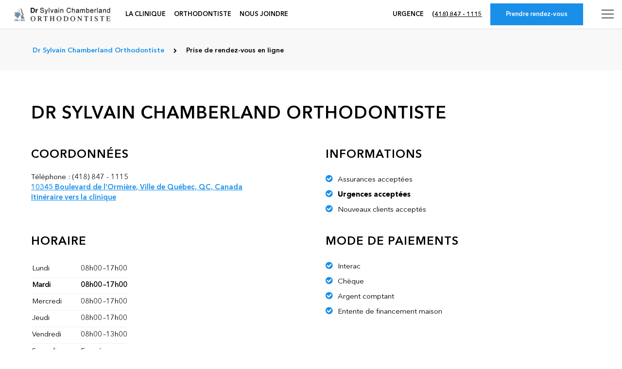

--- FILE ---
content_type: text/html; charset=UTF-8
request_url: https://www.orthodontisteenligne.com/clinique/dr-sylvain-chamberland-orthodontiste/rendez-vous/
body_size: 24396
content:
<!DOCTYPE html>
<!--
	 /$$$$$$$  /$$                              
	| $$__  $$| $$                              
	| $$  \ $$| $$  /$$$$$$   /$$$$$$   /$$$$$$ 
	| $$$$$$$/| $$ /$$__  $$ /$$__  $$ /$$__  $$
	| $$____/ | $$| $$  \ $$| $$  \ $$| $$  \ $$
	| $$      | $$| $$  | $$| $$  | $$| $$  | $$
	| $$      | $$|  $$$$$$/|  $$$$$$$|  $$$$$$$
	|__/      |__/ \______/  \____  $$ \____  $$
	                         /$$  \ $$ /$$  \ $$
	                        |  $$$$$$/|  $$$$$$/
	                         \______/  \______/ 
	    
	Nous embauchons / We're hiring : https://www.plogg.ca/carrieres/
-->	
<html lang="fr-CA"  class="page-template page-template-template-rendez-vous page-template-template-rendez-vous-php page page-id-30296 header-fixe no-photo ">
<head>

<meta charset="UTF-8" />
<meta name="viewport" content="width=device-width,initial-scale=1, maximum-scale=1,user-scalable=0" />
<meta name="cache-control" content="public" />
<meta name="google-site-verification" content="fYJfHD-5iHSMsMZo-mSdYi4BdNj4-vGosFHOFzMU0js" />
<link rel="pingback" href="https://www.orthodontisteenligne.com/xmlrpc.php">
<meta http-equiv="Content-Security-Policy" content="default-src 'self'; frame-src 'self'  https://youtu.be/ http://www.youtube.com/ https://www.google.com/ https://in.hotjar.com/ https://vars.hotjar.com/ https://www.surveymonkey.com/ https://www.google-analytics.com/ https://www.slideshare.net/ http://staticxx.facebook.com/ http://www.facebook.com/ https://www.youtube.com/ https://www.guidedessoins.com/ https://js.stripe.com/ http://app.hubspot.com https://app.hubspot.com https://bid.g.doubleclick.net/ http://player.vimeo.com/ https://player.vimeo.com/; script-src 'self' 'unsafe-inline' 'unsafe-eval' https://cdn.mouseflow.com/ https://fullstory.com/s/fs.js https://cdn-cookieyes.com/ https://www.google.com/recaptcha/ https://static.hotjar.com/ https://script.hotjar.com/ https://widget.surveymonkey.com/ https://www.googletagmanager.com/ https://www.gstatic.com/ https://ssl.google-analytics.com/ http://connect.facebook.net/ https://maps.googleapis.com/ www.google-analytics.com ajax.googleapis.com https://ajax.googleapis.com/ http://maps.googleapis.com/ http://maps.googleapis.com/ http://mt0.googleapis.com/ http://mt1.googleapis.com/ http://maps.gstatic.com/ http://www.guidedessoins.com/ https://static.ctctcdn.com/ https://www.bugherd.com https://d2wy8f7a9ursnm.cloudfront.net/ https://d2iiunr5ws5ch1.cloudfront.net/ https://js.stripe.com/v3/ http://js.hs-scripts.com/ https://js.hs-scripts.com/ https://js.usemessages.com/ https://js.hs-analytics.net/ https://js.hscollectedforms.net/ https://js.hs-banner.com/ https://js.hsadspixel.net/ https://www.googleadservices.com/ https://googleads.g.doubleclick.net/ http://cdn.mouseflow.com/ ; connect-src 'self' https://n2.mouseflow.com/ https://stats.g.doubleclick.net https://log.cookieyes.com/ https://cdn-cookieyes.com/ https://rs.fullstory.com/ https://insights.hotjar.com/ https://www.google-analytics.com/ http://www.guidedessoins.com/ https://www.guidedessoins.com/ https://www.bugherd.com/ https://sessions.bugsnag.com wss://ws.pusherapp.com/ https://d2iiunr5ws5ch1.cloudfront.net/ https://bugherd-attachments.s3.amazonaws.com/ https://api.hubspot.com/ https://forms.hubspot.com/ https://api.hubapi.com/ https://maps.googleapis.com/ https://www.googletagmanager.com/ https://www.clarity.ms/ https://i.clarity.ms/; img-src 'self' data: https://i.ytimg.com/ https://secure.surveymonkey.com/ https://cdn-cookieyes.com/ https://www.google.ca/ https://www.google-analytics.com/ https://secure.gravatar.com/ https://www.google.com/ https://www.facebook.com/ https://s.w.org/ https://chart.googleapis.com/ http://0.gravatar.com/ http://1.gravatar.com/ http://ajax.googleapis.com/ http://googleapis.com/ https://maps.googleapis.com/ http://maps.googleapis.com/ http://mt0.googleapis.com/ http://mt1.googleapis.com/ http://maps.gstatic.com/ https://maps.gstatic.com/ http://csi.gstatic.com/ https://csi.gstatic.com/ http://www.google-analytics.com/ https://stats.g.doubleclick.net/ http://www.orthodontisteenligne.com/ https://www.orthodontisteenligne.com/ https://orthodontisteenligne.com/ http://www.guidedessoins.com/ https://www.guidedessoins.com/ https://ajax.googleapis.com/ https://d2iiunr5ws5ch1.cloudfront.net/ https://d17jp22xfcc13q.cloudfront.net/ http://forms.hsforms.com/ https://forms.hsforms.com/ http://track.hubspot.com/ https://track.hubspot.com/ ; style-src 'self' 'unsafe-inline' https://ajax.googleapis.com/ https://www.gstatic.com/ http://ajax.googleapis.com/ https://fonts.googleapis.com/ http://fonts.googleapis.com/ http://www.guidedessoins.com/ https://static.ctctcdn.com/ https://d2iiunr5ws5ch1.cloudfront.net/ ; font-src 'self' data: https://fonts.gstatic.com/ http://fonts.gstatic.com/ https://fonts.googleapis.com/ http://fonts.googleapis.com/ https://www.slideshare.net https://public.slidesharecdn.com https://www.bugherd.com/ https://d17jp22xfcc13q.cloudfront.net/ ;">
<!-- <link rel="stylesheet" href="?v=17.12.02" type="text/css" /> -->
		<!-- Global site tag (gtag.js) - Google Analytics -->
<script async src="https://www.googletagmanager.com/gtag/js?id=UA-9968479-1"></script>
<script>
  window.dataLayer = window.dataLayer || [];
  function gtag(){dataLayer.push(arguments);}
  gtag('js', new Date());
  gtag('config', 'UA-9968479-1');
</script>
<!-- Google Tag Manager -->
<script>(function(w,d,s,l,i){w[l]=w[l]||[];w[l].push({'gtm.start':
new Date().getTime(),event:'gtm.js'});var f=d.getElementsByTagName(s)[0],
j=d.createElement(s),dl=l!='dataLayer'?'&l='+l:'';j.async=true;j.src=
'https://www.googletagmanager.com/gtm.js?id='+i+dl;f.parentNode.insertBefore(j,f);
})(window,document,'script','dataLayer','GTM-N9VMK74');</script>
<!-- End Google Tag Manager --><meta name='robots' content='index, follow, max-image-preview:large, max-snippet:-1, max-video-preview:-1' />
	<style>img:is([sizes="auto" i], [sizes^="auto," i]) { contain-intrinsic-size: 3000px 1500px }</style>
	<link rel="alternate" hreflang="fr" href="https://www.orthodontisteenligne.com/rendez-vous/" />
<script id="cookieyes" type="text/javascript" src="https://cdn-cookieyes.com/client_data/91c412e7cec17a1cf81584e7/script.js"></script>
	<!-- This site is optimized with the Yoast SEO plugin v23.9 - https://yoast.com/wordpress/plugins/seo/ -->
	<title>Prise de rendez-vous en ligne | Bücco Orthodontie, par vos orthodontistes</title>
	<link rel="canonical" href="https://www.orthodontisteenligne.com/rendez-vous/" />
	<meta property="og:locale" content="fr_CA" />
	<meta property="og:type" content="article" />
	<meta property="og:title" content="Prise de rendez-vous en ligne | Bücco Orthodontie, par vos orthodontistes" />
	<meta property="og:url" content="https://www.orthodontisteenligne.com/rendez-vous/" />
	<meta property="og:site_name" content="Bücco Orthodontie, par vos orthodontistes" />
	<meta property="article:modified_time" content="2020-06-11T14:41:59+00:00" />
	<meta name="twitter:card" content="summary_large_image" />
	<script type="application/ld+json" class="yoast-schema-graph">{"@context":"https://schema.org","@graph":[{"@type":"WebPage","@id":"https://www.orthodontisteenligne.com/rendez-vous/","url":"https://www.orthodontisteenligne.com/rendez-vous/","name":"Prise de rendez-vous en ligne | Bücco Orthodontie, par vos orthodontistes","isPartOf":{"@id":"https://www.orthodontisteenligne.com/#website"},"datePublished":"2017-08-14T15:59:05+00:00","dateModified":"2020-06-11T14:41:59+00:00","breadcrumb":{"@id":"https://www.orthodontisteenligne.com/rendez-vous/#breadcrumb"},"inLanguage":"fr-CA","potentialAction":[{"@type":"ReadAction","target":["https://www.orthodontisteenligne.com/rendez-vous/"]}]},{"@type":"BreadcrumbList","@id":"https://www.orthodontisteenligne.com/rendez-vous/#breadcrumb","itemListElement":[{"@type":"ListItem","position":1,"name":"Accueil","item":"https://www.orthodontisteenligne.com/"},{"@type":"ListItem","position":2,"name":"Prise de rendez-vous en ligne"}]},{"@type":"WebSite","@id":"https://www.orthodontisteenligne.com/#website","url":"https://www.orthodontisteenligne.com/","name":"Bücco Orthodontie, par vos orthodontistes","description":"Guide des soins orthodontiques","potentialAction":[{"@type":"SearchAction","target":{"@type":"EntryPoint","urlTemplate":"https://www.orthodontisteenligne.com/?s={search_term_string}"},"query-input":{"@type":"PropertyValueSpecification","valueRequired":true,"valueName":"search_term_string"}}],"inLanguage":"fr-CA"}]}</script>
	<!-- / Yoast SEO plugin. -->


<link rel="alternate" type="application/rss+xml" title="Bücco Orthodontie, par vos orthodontistes &raquo; Prise de rendez-vous en ligne Flux des commentaires" href="https://www.orthodontisteenligne.com/rendez-vous/feed/" />
<link rel='stylesheet' id='doctors-localisation-css' href='https://www.orthodontisteenligne.com/wp-content/plugins/wp-plogg-doctors-localisation/src/../assets/css/doctors-localisation.css?ver=6.7.4'  media='all' />
<link rel='stylesheet' id='theme-css' href='https://www.orthodontisteenligne.com//wp-content/themes/ploggmedia/build/css/style.295dc830.css?ver=6.7.4'  media='all' />
<link rel='stylesheet' id='wp-block-library-css' href='https://www.orthodontisteenligne.com/wp-includes/css/dist/block-library/style.min.css?ver=6.7.4'  media='all' />
<style id='classic-theme-styles-inline-css' type='text/css'>
/*! This file is auto-generated */
.wp-block-button__link{color:#fff;background-color:#32373c;border-radius:9999px;box-shadow:none;text-decoration:none;padding:calc(.667em + 2px) calc(1.333em + 2px);font-size:1.125em}.wp-block-file__button{background:#32373c;color:#fff;text-decoration:none}
</style>
<style id='global-styles-inline-css' type='text/css'>
:root{--wp--preset--aspect-ratio--square: 1;--wp--preset--aspect-ratio--4-3: 4/3;--wp--preset--aspect-ratio--3-4: 3/4;--wp--preset--aspect-ratio--3-2: 3/2;--wp--preset--aspect-ratio--2-3: 2/3;--wp--preset--aspect-ratio--16-9: 16/9;--wp--preset--aspect-ratio--9-16: 9/16;--wp--preset--color--black: #000000;--wp--preset--color--cyan-bluish-gray: #abb8c3;--wp--preset--color--white: #ffffff;--wp--preset--color--pale-pink: #f78da7;--wp--preset--color--vivid-red: #cf2e2e;--wp--preset--color--luminous-vivid-orange: #ff6900;--wp--preset--color--luminous-vivid-amber: #fcb900;--wp--preset--color--light-green-cyan: #7bdcb5;--wp--preset--color--vivid-green-cyan: #00d084;--wp--preset--color--pale-cyan-blue: #8ed1fc;--wp--preset--color--vivid-cyan-blue: #0693e3;--wp--preset--color--vivid-purple: #9b51e0;--wp--preset--gradient--vivid-cyan-blue-to-vivid-purple: linear-gradient(135deg,rgba(6,147,227,1) 0%,rgb(155,81,224) 100%);--wp--preset--gradient--light-green-cyan-to-vivid-green-cyan: linear-gradient(135deg,rgb(122,220,180) 0%,rgb(0,208,130) 100%);--wp--preset--gradient--luminous-vivid-amber-to-luminous-vivid-orange: linear-gradient(135deg,rgba(252,185,0,1) 0%,rgba(255,105,0,1) 100%);--wp--preset--gradient--luminous-vivid-orange-to-vivid-red: linear-gradient(135deg,rgba(255,105,0,1) 0%,rgb(207,46,46) 100%);--wp--preset--gradient--very-light-gray-to-cyan-bluish-gray: linear-gradient(135deg,rgb(238,238,238) 0%,rgb(169,184,195) 100%);--wp--preset--gradient--cool-to-warm-spectrum: linear-gradient(135deg,rgb(74,234,220) 0%,rgb(151,120,209) 20%,rgb(207,42,186) 40%,rgb(238,44,130) 60%,rgb(251,105,98) 80%,rgb(254,248,76) 100%);--wp--preset--gradient--blush-light-purple: linear-gradient(135deg,rgb(255,206,236) 0%,rgb(152,150,240) 100%);--wp--preset--gradient--blush-bordeaux: linear-gradient(135deg,rgb(254,205,165) 0%,rgb(254,45,45) 50%,rgb(107,0,62) 100%);--wp--preset--gradient--luminous-dusk: linear-gradient(135deg,rgb(255,203,112) 0%,rgb(199,81,192) 50%,rgb(65,88,208) 100%);--wp--preset--gradient--pale-ocean: linear-gradient(135deg,rgb(255,245,203) 0%,rgb(182,227,212) 50%,rgb(51,167,181) 100%);--wp--preset--gradient--electric-grass: linear-gradient(135deg,rgb(202,248,128) 0%,rgb(113,206,126) 100%);--wp--preset--gradient--midnight: linear-gradient(135deg,rgb(2,3,129) 0%,rgb(40,116,252) 100%);--wp--preset--font-size--small: 13px;--wp--preset--font-size--medium: 20px;--wp--preset--font-size--large: 36px;--wp--preset--font-size--x-large: 42px;--wp--preset--spacing--20: 0.44rem;--wp--preset--spacing--30: 0.67rem;--wp--preset--spacing--40: 1rem;--wp--preset--spacing--50: 1.5rem;--wp--preset--spacing--60: 2.25rem;--wp--preset--spacing--70: 3.38rem;--wp--preset--spacing--80: 5.06rem;--wp--preset--shadow--natural: 6px 6px 9px rgba(0, 0, 0, 0.2);--wp--preset--shadow--deep: 12px 12px 50px rgba(0, 0, 0, 0.4);--wp--preset--shadow--sharp: 6px 6px 0px rgba(0, 0, 0, 0.2);--wp--preset--shadow--outlined: 6px 6px 0px -3px rgba(255, 255, 255, 1), 6px 6px rgba(0, 0, 0, 1);--wp--preset--shadow--crisp: 6px 6px 0px rgba(0, 0, 0, 1);}:where(.is-layout-flex){gap: 0.5em;}:where(.is-layout-grid){gap: 0.5em;}body .is-layout-flex{display: flex;}.is-layout-flex{flex-wrap: wrap;align-items: center;}.is-layout-flex > :is(*, div){margin: 0;}body .is-layout-grid{display: grid;}.is-layout-grid > :is(*, div){margin: 0;}:where(.wp-block-columns.is-layout-flex){gap: 2em;}:where(.wp-block-columns.is-layout-grid){gap: 2em;}:where(.wp-block-post-template.is-layout-flex){gap: 1.25em;}:where(.wp-block-post-template.is-layout-grid){gap: 1.25em;}.has-black-color{color: var(--wp--preset--color--black) !important;}.has-cyan-bluish-gray-color{color: var(--wp--preset--color--cyan-bluish-gray) !important;}.has-white-color{color: var(--wp--preset--color--white) !important;}.has-pale-pink-color{color: var(--wp--preset--color--pale-pink) !important;}.has-vivid-red-color{color: var(--wp--preset--color--vivid-red) !important;}.has-luminous-vivid-orange-color{color: var(--wp--preset--color--luminous-vivid-orange) !important;}.has-luminous-vivid-amber-color{color: var(--wp--preset--color--luminous-vivid-amber) !important;}.has-light-green-cyan-color{color: var(--wp--preset--color--light-green-cyan) !important;}.has-vivid-green-cyan-color{color: var(--wp--preset--color--vivid-green-cyan) !important;}.has-pale-cyan-blue-color{color: var(--wp--preset--color--pale-cyan-blue) !important;}.has-vivid-cyan-blue-color{color: var(--wp--preset--color--vivid-cyan-blue) !important;}.has-vivid-purple-color{color: var(--wp--preset--color--vivid-purple) !important;}.has-black-background-color{background-color: var(--wp--preset--color--black) !important;}.has-cyan-bluish-gray-background-color{background-color: var(--wp--preset--color--cyan-bluish-gray) !important;}.has-white-background-color{background-color: var(--wp--preset--color--white) !important;}.has-pale-pink-background-color{background-color: var(--wp--preset--color--pale-pink) !important;}.has-vivid-red-background-color{background-color: var(--wp--preset--color--vivid-red) !important;}.has-luminous-vivid-orange-background-color{background-color: var(--wp--preset--color--luminous-vivid-orange) !important;}.has-luminous-vivid-amber-background-color{background-color: var(--wp--preset--color--luminous-vivid-amber) !important;}.has-light-green-cyan-background-color{background-color: var(--wp--preset--color--light-green-cyan) !important;}.has-vivid-green-cyan-background-color{background-color: var(--wp--preset--color--vivid-green-cyan) !important;}.has-pale-cyan-blue-background-color{background-color: var(--wp--preset--color--pale-cyan-blue) !important;}.has-vivid-cyan-blue-background-color{background-color: var(--wp--preset--color--vivid-cyan-blue) !important;}.has-vivid-purple-background-color{background-color: var(--wp--preset--color--vivid-purple) !important;}.has-black-border-color{border-color: var(--wp--preset--color--black) !important;}.has-cyan-bluish-gray-border-color{border-color: var(--wp--preset--color--cyan-bluish-gray) !important;}.has-white-border-color{border-color: var(--wp--preset--color--white) !important;}.has-pale-pink-border-color{border-color: var(--wp--preset--color--pale-pink) !important;}.has-vivid-red-border-color{border-color: var(--wp--preset--color--vivid-red) !important;}.has-luminous-vivid-orange-border-color{border-color: var(--wp--preset--color--luminous-vivid-orange) !important;}.has-luminous-vivid-amber-border-color{border-color: var(--wp--preset--color--luminous-vivid-amber) !important;}.has-light-green-cyan-border-color{border-color: var(--wp--preset--color--light-green-cyan) !important;}.has-vivid-green-cyan-border-color{border-color: var(--wp--preset--color--vivid-green-cyan) !important;}.has-pale-cyan-blue-border-color{border-color: var(--wp--preset--color--pale-cyan-blue) !important;}.has-vivid-cyan-blue-border-color{border-color: var(--wp--preset--color--vivid-cyan-blue) !important;}.has-vivid-purple-border-color{border-color: var(--wp--preset--color--vivid-purple) !important;}.has-vivid-cyan-blue-to-vivid-purple-gradient-background{background: var(--wp--preset--gradient--vivid-cyan-blue-to-vivid-purple) !important;}.has-light-green-cyan-to-vivid-green-cyan-gradient-background{background: var(--wp--preset--gradient--light-green-cyan-to-vivid-green-cyan) !important;}.has-luminous-vivid-amber-to-luminous-vivid-orange-gradient-background{background: var(--wp--preset--gradient--luminous-vivid-amber-to-luminous-vivid-orange) !important;}.has-luminous-vivid-orange-to-vivid-red-gradient-background{background: var(--wp--preset--gradient--luminous-vivid-orange-to-vivid-red) !important;}.has-very-light-gray-to-cyan-bluish-gray-gradient-background{background: var(--wp--preset--gradient--very-light-gray-to-cyan-bluish-gray) !important;}.has-cool-to-warm-spectrum-gradient-background{background: var(--wp--preset--gradient--cool-to-warm-spectrum) !important;}.has-blush-light-purple-gradient-background{background: var(--wp--preset--gradient--blush-light-purple) !important;}.has-blush-bordeaux-gradient-background{background: var(--wp--preset--gradient--blush-bordeaux) !important;}.has-luminous-dusk-gradient-background{background: var(--wp--preset--gradient--luminous-dusk) !important;}.has-pale-ocean-gradient-background{background: var(--wp--preset--gradient--pale-ocean) !important;}.has-electric-grass-gradient-background{background: var(--wp--preset--gradient--electric-grass) !important;}.has-midnight-gradient-background{background: var(--wp--preset--gradient--midnight) !important;}.has-small-font-size{font-size: var(--wp--preset--font-size--small) !important;}.has-medium-font-size{font-size: var(--wp--preset--font-size--medium) !important;}.has-large-font-size{font-size: var(--wp--preset--font-size--large) !important;}.has-x-large-font-size{font-size: var(--wp--preset--font-size--x-large) !important;}
:where(.wp-block-post-template.is-layout-flex){gap: 1.25em;}:where(.wp-block-post-template.is-layout-grid){gap: 1.25em;}
:where(.wp-block-columns.is-layout-flex){gap: 2em;}:where(.wp-block-columns.is-layout-grid){gap: 2em;}
:root :where(.wp-block-pullquote){font-size: 1.5em;line-height: 1.6;}
</style>
<link rel='stylesheet' id='titan-adminbar-styles-css' href="https://www.orthodontisteenligne.com/wp-content/plugins/anti-spam/assets/css/admin-bar.css?ver=7.3.1" media='all' />
<link rel='stylesheet' id='wp-plogg-before-after-style-css' href='https://www.orthodontisteenligne.com/wp-content/plugins/wp-plogg-before-after/includes/assets/css/wp_plogg_before_after_style.css?ver=6.7.4'  media='all' />
<link rel='stylesheet' id='ahpp-plan-style-css' href='https://www.orthodontisteenligne.com/wp-content/plugins/wp-plogg-sitemap/includes/assets/css/ahpp_style.css?ver=6.7.4'  media='all' />
<link rel='stylesheet' id='wpml-legacy-horizontal-list-0-css' href='//www.orthodontisteenligne.com/wp-content/plugins/sitepress-multilingual-cms/templates/language-switchers/legacy-list-horizontal/style.css?ver=1'  media='all' />
<script  src="https://www.orthodontisteenligne.com/wp-content/themes/ploggmedia/js/jquery/jquery-2-2-4.min.js?ver=6.7.4" id="jquery-core-js"></script>
<script src="https://www.orthodontisteenligne.com/wp-content/plugins/sitepress-multilingual-cms/res/js/jquery.cookie.js?ver=4.2.7.1" id="jquery.cookie-js"></script>
<script type="text/javascript" id="wpml-cookie-js-extra">
/* <![CDATA[ */
var wpml_cookies = {"_icl_current_language":{"value":"fr","expires":1,"path":"\/"}};
var wpml_cookies = {"_icl_current_language":{"value":"fr","expires":1,"path":"\/"}};
/* ]]> */
</script>
<script src="https://www.orthodontisteenligne.com/wp-content/plugins/sitepress-multilingual-cms/res/js/cookies/language-cookie.js?ver=4.2.7.1" id="wpml-cookie-js"></script>
<script  src="https://www.orthodontisteenligne.com/wp-content/themes/ploggmedia/js/jquery/jquery.highlight-4.js?ver=6.7.4" id="jQuery-highlight-js"></script>
<link rel="EditURI" type="application/rsd+xml" title="RSD" href="https://www.orthodontisteenligne.com/xmlrpc.php?rsd" />
<link rel='shortlink' href='https://www.orthodontisteenligne.com/?p=30296' />
<meta name="generator" content="WPML ver:4.2.7.1 stt:1,4;" />
<script type="text/javascript">
	window._se_plugin_version = '8.1.9';
</script>
<script type="text/javascript">
(function(url){
	if(/(?:Chrome\/26\.0\.1410\.63 Safari\/537\.31|WordfenceTestMonBot)/.test(navigator.userAgent)){ return; }
	var addEvent = function(evt, handler) {
		if (window.addEventListener) {
			document.addEventListener(evt, handler, false);
		} else if (window.attachEvent) {
			document.attachEvent('on' + evt, handler);
		}
	};
	var removeEvent = function(evt, handler) {
		if (window.removeEventListener) {
			document.removeEventListener(evt, handler, false);
		} else if (window.detachEvent) {
			document.detachEvent('on' + evt, handler);
		}
	};
	var evts = 'contextmenu dblclick drag dragend dragenter dragleave dragover dragstart drop keydown keypress keyup mousedown mousemove mouseout mouseover mouseup mousewheel scroll'.split(' ');
	var logHuman = function() {
		if (window.wfLogHumanRan) { return; }
		window.wfLogHumanRan = true;
		var wfscr = document.createElement('script');
		wfscr.type = 'text/javascript';
		wfscr.async = true;
		wfscr.src = url + '&r=' + Math.random();
		(document.getElementsByTagName('head')[0]||document.getElementsByTagName('body')[0]).appendChild(wfscr);
		for (var i = 0; i < evts.length; i++) {
			removeEvent(evts[i], logHuman);
		}
	};
	for (var i = 0; i < evts.length; i++) {
		addEvent(evts[i], logHuman);
	}
})('//www.orthodontisteenligne.com/?wordfence_lh=1&hid=179C01A4080F71804F4254EE3134EBFF');
</script><link rel="stylesheet" href="https://www.orthodontisteenligne.com/wp-content/plugins/wp-plogg-website-customizer/includes/assets/fonts/opensans/opensans.css" type="text/css" property="" />		<link rel='stylesheet' href="https://www.orthodontisteenligne.com/wp-content/plugins/wp-plogg-website-customizer/includes/assets/css/custom.php" type='text/css' property="" />	<link rel="apple-touch-icon"  href="https://www.orthodontisteenligne.com/wp-content/uploads/2017/12/apple-touch-icon-57x57.png" /><link rel="apple-touch-icon"  href="https://www.orthodontisteenligne.com/wp-content/uploads/2017/12/apple-touch-icon-72x72.png" /><link rel="apple-touch-icon"  href="https://www.orthodontisteenligne.com/wp-content/uploads/2017/12/apple-touch-icon-76x76.png" /><link rel="apple-touch-icon"  href="https://www.orthodontisteenligne.com/wp-content/uploads/2017/12/apple-touch-icon-114x114.png" /><link rel="apple-touch-icon"  href="https://www.orthodontisteenligne.com/wp-content/uploads/2017/12/apple-touch-icon-120x120.png" /><link rel="apple-touch-icon"  href="https://www.orthodontisteenligne.com/wp-content/uploads/2017/12/apple-touch-icon-144x144.png" /><link rel="apple-touch-icon"  href="https://www.orthodontisteenligne.com/wp-content/uploads/2017/12/apple-touch-icon-152x152.png" /><link rel="apple-touch-icon"  href="https://www.orthodontisteenligne.com/wp-content/uploads/2017/12/apple-touch-icon-180x180.png" /><link rel="apple-touch-icon"  href="https://www.orthodontisteenligne.com/wp-content/uploads/2017/12/apple-touch-icon.png" /><link rel="Shortcut Icon" type="image/x-icon" href="https://www.orthodontisteenligne.com/wp-content/uploads/2017/12/favicon.ico" /><style type="text/css">.recentcomments a{display:inline !important;padding:0 !important;margin:0 !important;}</style><!-- Facebook Pixel Code -->
<!-- <script>
!function(f,b,e,v,n,t,s)
{if(f.fbq)return;n=f.fbq=function(){n.callMethod?
n.callMethod.apply(n,arguments):n.queue.push(arguments)};
if(!f._fbq)f._fbq=n;n.push=n;n.loaded=!0;n.version='2.0';
n.queue=[];t=b.createElement(e);t.async=!0;
t.src=v;s=b.getElementsByTagName(e)[0];
s.parentNode.insertBefore(t,s)}(window,document,'script',
'https://connect.facebook.net/en_US/fbevents.js');
 fbq('init', '172558683562620');
fbq('track', 'PageView');
</script>
<noscript>
 <img height="1" width="1"
src="https://www.facebook.com/tr?id=172558683562620&ev=PageView
&noscript=1"/>
</noscript> -->
<!-- End Facebook Pixel Code -->
<!-- Hotjar Tracking Code for https://www.guidedessoins.com/ -->
<!-- <script>
(function(h,o,t,j,a,r){
h.hj=h.hj||function(){(h.hj.q=h.hj.q||[]).push(arguments)};
h._hjSettings={hjid:899142,hjsv:6};
a=o.getElementsByTagName('head')[0];
r=o.createElement('script');r.async=1;
r.src=t+h._hjSettings.hjid+j+h._hjSettings.hjsv;
a.appendChild(r);
})(window,document,'https://static.hotjar.com/c/hotjar-','.js?sv=');
</script> -->
<style>li.slide.no-show {display: none!important;}</style>
</head>
<body>
<link rel="stylesheet" href="https://www.orthodontisteenligne.com/wp-content/plugins/wp-plogg-website-customizer/includes/../templates/header/template-header-default/template-header-default.css" type="text/css" property="" /><header class="template-header-1 logo-left menu-type-horizontal menu-hamburger-pos-left show-clinique-header">


<div class="informations-covid-19">
<div data-modal="covid" class="modal" style="display: none;">
<div class="modal__content">
<div data-modal-close="covid" class="modal__action">+</div>

<img src="https://www.orthodontisteenligne.com/wp-content/themes/ploggmedia/images/bucco-noir.png" alt="Logo Bücco" />
<p>En raison de la pandémie de COVID-19, les dentistes et les orthodontistes ont dû prendre des mesures afin de limiter la propagation du virus dans leurs cliniques. Des protocoles ont donc été mis en place pour la sécurité de tous et de toutes. Cependant, le personnel des cliniques a aussi besoin de votre collaboration.</p>
<p>Nous vous demandons de vous renseigner sur les <a title="mesures à suivre" href="https://youtube.com/watch?v=8fCwHTLs9w4" class="video-covid">mesures à suivre</a> lors de votre prochaine visite et de ne pas vous présenter si vous êtes atteint ou atteinte de la COVID-19, si vous avez des symptômes s’apparentant à la COVID-19 ou si vous avez été en contact avec une personne qui est ou pourrait être atteinte de la COVID-19.</p>
<p>Merci de votre compréhension et de votre coopération en ces temps difficiles.</p>
<p><strong>L’équipe Bücco et ses membres dentistes et spécialistes</strong></p>
<br/>
<a class="button" data-modal-close="covid" title="Fermer">Fermer</a>
</div>
</div>
<a data-modal-open="covid" class="link_covid"></a>
</div>
<script type="text/javascript">
    (function($) {

        $(window).load( function() {

            $('.informations-covid-19 .video-covid').magnificPopup({
                type: 'iframe',
                mainClass: 'mfp-fade',
                removalDelay: 160,
                preloader: false,
                fixedContentPos: false,
                callbacks: {
                    elementParse: function(item) {
                        // Function will fire for each target element
                        // "item.el" is a target DOM element (if present)
                        // "item.src" is a source that you may modify
                        //item.src=item.src+"&rel=0";
                        //console.log(item.src);
                    }
                }
            });

        });

    })(jQuery);
</script><div class="header-clinic ">
<div class="logo">
<a href="https://www.orthodontisteenligne.com/clinique/dr-sylvain-chamberland-orthodontiste/" title="Dr Sylvain Chamberland Orthodontiste"><img src="/wp-content/images/cliniques/59f36f81e87b8.png" alt="Dr Sylvain Chamberland Orthodontiste"></a>
</div>
<ul class="first-menu ">
<li><a href="https://www.orthodontisteenligne.com/clinique/dr-sylvain-chamberland-orthodontiste/#section-clinique">La clinique</a></li>
<li><a href="https://www.orthodontisteenligne.com/clinique/dr-sylvain-chamberland-orthodontiste/#section-equipe">Orthodontiste</a></li>
<li><a href="https://www.orthodontisteenligne.com/clinique/dr-sylvain-chamberland-orthodontiste/nous-joindre">Nous joindre</a></li>
</ul>
<ul class="last-menu ">
<li><a href="https://www.orthodontisteenligne.com/clinique/dr-sylvain-chamberland-orthodontiste/rendez-vous/">Urgence</a></li>
<li><a href="tel:4188471115" title="Appeler" class="phone" data-name="Dr Sylvain Chamberland Orthodontiste"><i style="font-style:normal" class="orig">(418) 847 - 1115</i></a></li>
<li>
<a href="https://www.orthodontisteenligne.com/clinique/dr-sylvain-chamberland-orthodontiste/rendez-vous/" class="button">Prendre rendez-vous</a>
</li>
</ul>
</div>
<div class="top-bar ">
<div class="localisation-logo-wrapper">
<a href="https://www.orthodontisteenligne.com" title="Retour à l'accueil">
<img src="https://www.orthodontisteenligne.com/wp-content/themes/ploggmedia/images/bucco-blanc.png" alt="Logo Bücco" />
<img class="logo-noir" src="https://www.orthodontisteenligne.com/wp-content/themes/ploggmedia/images/bucco-noir.png" alt="Logo Bücco" />
</a>
</div>
<div class="menu-right mt">
<div class="connexion-form-link">
<!-- <a href="https://www.ploggdentisterie.com/" class="is-member members"></a> -->
<a href="https://www.orthodontisteenligne.com/wp-login.php" class="button btn-login members">Accès orthodontiste</a>
</div>
</div>
</div>
<div class="side-bar-col">
</div>
<div class="side-bar-col-button">
<div class="menu-button-wrapper ">
<div class="icon-menu"></div>
<span>Menu</span>
</div></div>
<div class="side-bar ">
<div class="img-wrapper">
<a href="https://www.orthodontisteenligne.com/clinique/dr-sylvain-chamberland-orthodontiste/" title="Retour à l'accueil">
<img class="logo" src="/wp-content/images/cliniques/59f36f81e87b8.png" alt="Logo">
</a>
<div class="coordonnees-wrapper ">
<div class="adresse">
<a href="https://www.google.ca/maps/dir//10345+Boulevard+de+l%27Ormi%C3%A8re%2C+Ville+de+Qu%C3%A9bec%2C+QC%2C+Canada" title="Itinéraire vers la clinique" target="_blank"><p>10345 Boulevard de l&rsquo;Ormière, Ville de Québec, QC, Canada</p>
</a>
</div>
<div class="button-wrapper">
<a href="https://www.orthodontisteenligne.com/clinique/dr-sylvain-chamberland-orthodontiste/rendez-vous/" class="button" title="Rendez-vous">Rendez-vous</a>
<a class="phone mask-phone" href="tel:4188471115" title="Appeler" data-name="Dr Sylvain Chamberland Orthodontiste"><i class="masked">(418) 847 - XXXX</i><i class="orig">(418) 847 - 1115</i></a>
<!-- <a href="www.sylvainchamberland.com" class="button" target="_blank" title="Rendez-vous">Site web</a> -->
</div>
</div>
</div>
<ul class="nav-menu">
<li class="connexion-link-mobile">
<a href="https://www.orthodontisteenligne.com/wp-login.php">Accès orthodontiste</a>
</li>
<!--<li class="connexion-link-mobile">-->
<!--<a href="https://bucco.me/" target="_blank">Le logiciel Bücco</a>-->
<!--</li>-->
<!--<li class="connexion-link-mobile">-->
<!--<a title="Trouver un·e orthodontiste" href="https://www.orthodontisteenligne.com/chercher-une-orthodontiste/">Trouver un·e orthodontiste</a>-->
<!--</li>-->
<li class="bloc menu-item menu-item-has-children">
<a>La clinique</a>
<ul class="sub-menu">
<li>
<a href="https://www.orthodontisteenligne.com/clinique/dr-sylvain-chamberland-orthodontiste/rendez-vous/">
Rendez-vous</a>
</li>
<li>
<a href="https://www.orthodontisteenligne.com/clinique/dr-sylvain-chamberland-orthodontiste/#section-equipe">
Notre équipe</a>
</li>
<li>
<a href="https://www.orthodontisteenligne.com/clinique/dr-sylvain-chamberland-orthodontiste/">
Visiter la clinique</a>
</li>
<li>
<a href="https://www.orthodontisteenligne.com/clinique/dr-sylvain-chamberland-orthodontiste/nous-joindre">
Nous joindre</a>
</li>
<li>
<a href="https://www.orthodontisteenligne.com/clinique/dr-sylvain-chamberland-orthodontiste/rendez-vous/">
Urgence</a>
</li>
</ul>
</li>
<li class="bloc menu-item menu-item-has-children">
<a>Nouveau patient</a>
<ul class="sub-menu">
<li>
<a href="https://www.orthodontisteenligne.com/clinique/dr-sylvain-chamberland-orthodontiste/questionnaire-medical">
Questionnaire médical</a>
</li>
<li>
<a href="https://www.orthodontisteenligne.com/clinique/dr-sylvain-chamberland-orthodontiste/f-a-q">
Poser une question</a>
</li>
</ul>
</li>
<li class="bloc menu-item menu-item-has-children">
<a>Déjà patient?</a>
<ul class="sub-menu">
<li>
<a href="https://www.orthodontisteenligne.com/clinique/dr-sylvain-chamberland-orthodontiste/referer-un-ami">
Référer un ami</a>
</li>
</ul>
</li>
</ul>
<ul id="menu-main-menu" class="nav-menu"></li>
<li id="menu-item-31931" class="bloc menu-item menu-item-type-custom menu-item-object-custom menu-item-31931"><a href="https://www.orthodontisteenligne.com/videos/">Vidéos éducatives</a></li>
</li>
<li id="menu-item-382" class="bloc menu-item menu-item-type-custom menu-item-object-custom menu-item-has-children menu-item-382"><a href="#">Info-Patient</a>
<ul class="sub-menu">
	<li id="menu-item-30351" class=" menu-item menu-item-type-post_type menu-item-object-page menu-item-30351"><a href="https://www.orthodontisteenligne.com/f-a-q/">Questions fréquentes sur l’orthodontie</a></li>
	<li id="menu-item-35347" class=" menu-item menu-item-type-post_type menu-item-object-page menu-item-35347"><a href="https://www.orthodontisteenligne.com/envoyer-vos-photos-radiographies/">Nous envoyer vos photos et radiographies?</a></li>
	<li id="menu-item-377" class=" menu-item menu-item-type-post_type menu-item-object-page menu-item-has-children menu-item-377"><a href="https://www.orthodontisteenligne.com/consultation-visites-orthodontie/">Consultation et visites en orthodontie</a>
	<ul class="sub-menu">
		<li id="menu-item-567" class=" menu-item menu-item-type-post_type menu-item-object-page menu-item-567"><a href="https://www.orthodontisteenligne.com/orthodontiste-ou-dentiste/">Orthodontiste ou dentiste?</a></li>
		<li id="menu-item-596" class=" menu-item menu-item-type-post_type menu-item-object-page menu-item-596"><a href="https://www.orthodontisteenligne.com/posez-questions-a-orthodontiste/">Posez des questions à votre orthodontiste!</a></li>
		<li id="menu-item-2486" class=" menu-item menu-item-type-post_type menu-item-object-page menu-item-2486"><a href="https://www.orthodontisteenligne.com/duree-dun-traitement-dorthodontie/">Durée d’un traitement d’orthodontie</a></li>
</li>
		<li id="menu-item-1411" class=" menu-item menu-item-type-post_type menu-item-object-page menu-item-1411"><a href="https://www.orthodontisteenligne.com/specialites-dentaires-quebec-canada/">Les spécialités dentaires au Québec et au Canada</a></li>
		<li id="menu-item-1595" class=" menu-item menu-item-type-post_type menu-item-object-page menu-item-1595"><a href="https://www.orthodontisteenligne.com/specialiste-traitement-atms/">Spécialiste et expert en ATM</a></li>
	</ul>
</li>
	<li id="menu-item-378" class=" menu-item menu-item-type-post_type menu-item-object-page menu-item-has-children menu-item-378"><a href="https://www.orthodontisteenligne.com/risques-limitations-traitement/">Risques et limitations du traitement d’orthodontie</a>
	<ul class="sub-menu">
		<li id="menu-item-32007" class=" menu-item menu-item-type-post_type menu-item-object-page menu-item-32007"><a href="https://www.orthodontisteenligne.com/5-mythes-en-orthodontie/">Clarifions 5 mythes en orthodontie!</a></li>
		<li id="menu-item-1819" class=" menu-item menu-item-type-post_type menu-item-object-page menu-item-1819"><a href="https://www.orthodontisteenligne.com/lortho-cest-lego/">La perfection en orthodontie</a></li>
		<li id="menu-item-1956" class=" menu-item menu-item-type-post_type menu-item-object-page menu-item-1956"><a href="https://www.orthodontisteenligne.com/cooperation-patients-orthodontie/">La coopération des patients</a></li>
</li>
		<li id="menu-item-1297" class=" menu-item menu-item-type-post_type menu-item-object-page menu-item-1297"><a href="https://www.orthodontisteenligne.com/orthodontie-maison-auto-corrections-orthodontiques/">Orthodontie maison ou auto-corrections orthodontiques</a></li>
</li>
	</ul>
</li>
	<li id="menu-item-375" class=" menu-item menu-item-type-post_type menu-item-object-page menu-item-has-children menu-item-375"><a href="https://www.orthodontisteenligne.com/retention-orthodontique-stabilite-corrections/">Rétention orthodontique &#038; stabilité</a>
	<ul class="sub-menu">
		<li id="menu-item-384" class=" menu-item menu-item-type-custom menu-item-object-custom menu-item-384"><a href="https://www.orthodontisteenligne.com/retention-orthodontique-stabilite-corrections/#appareil-retention">Appareils de rétention</a></li>
		<li id="menu-item-388" class=" menu-item menu-item-type-post_type menu-item-object-page menu-item-388"><a href="https://www.orthodontisteenligne.com/retention-contention-cas-particuliers/">Rétention; cas particuliers</a></li>
		<li id="menu-item-1518" class=" menu-item menu-item-type-post_type menu-item-object-page menu-item-1518"><a href="https://www.orthodontisteenligne.com/appareils-clearbow/">Appareils ClearBow</a></li>
		<li id="menu-item-497" class=" menu-item menu-item-type-post_type menu-item-object-page menu-item-497"><a href="https://www.orthodontisteenligne.com/bris-appareils-de-retention-orthodontique/">Bris d&rsquo;appareils</a></li>
		<li id="menu-item-537" class=" menu-item menu-item-type-post_type menu-item-object-page menu-item-537"><a href="https://www.orthodontisteenligne.com/problemes-de-retention-orthodontique/">Pourquoi les dents bougent-elles?</a></li>
	</ul>
</li>
	<li id="menu-item-376" class=" menu-item menu-item-type-post_type menu-item-object-page menu-item-has-children menu-item-376"><a href="https://www.orthodontisteenligne.com/urgences-orthodontiques/">Urgences orthodontiques</a>
	<ul class="sub-menu">
		<li id="menu-item-639" class=" menu-item menu-item-type-post_type menu-item-object-page menu-item-639"><a href="https://www.orthodontisteenligne.com/urgences-vacances-quoi-faire/">Urgences en vacances! Quoi faire?</a></li>
		<li id="menu-item-683" class=" menu-item menu-item-type-post_type menu-item-object-page menu-item-683"><a href="https://www.orthodontisteenligne.com/traumatismes-dentaires-orthodontie/">Traumatismes dentaires et orthodontie</a></li>
</li>
		<li id="menu-item-870" class=" menu-item menu-item-type-post_type menu-item-object-page menu-item-870"><a href="https://www.orthodontisteenligne.com/sensibilite-mobilite-dents-pendant-lorthodontie/">Sensibilité et mobilité des dents pendant l’orthodontie</a></li>
		<li id="menu-item-1258" class=" menu-item menu-item-type-post_type menu-item-object-page menu-item-1258"><a href="https://www.orthodontisteenligne.com/mouvements-dentaires-indesirables/">Mouvements dentaires indésirables</a></li>
		<li id="menu-item-706" class=" menu-item menu-item-type-post_type menu-item-object-page menu-item-706"><a href="https://www.orthodontisteenligne.com/protecteurs-buccaux/">Les protecteurs buccaux</a></li>
	</ul>
</li>
	<li id="menu-item-2111" class=" menu-item menu-item-type-post_type menu-item-object-page menu-item-has-children menu-item-2111"><a href="https://www.orthodontisteenligne.com/hygiene-buccodentaire-orthodontie/">Hygiène buccodentaire en orthodontie</a>
	<ul class="sub-menu">
		<li id="menu-item-6510" class=" menu-item menu-item-type-post_type menu-item-object-page menu-item-6510"><a href="https://www.orthodontisteenligne.com/mauvaise-haleine-halitose/">Mauvaise haleine (halitose)</a></li>
		<li id="menu-item-6532" class=" menu-item menu-item-type-post_type menu-item-object-page menu-item-6532"><a href="https://www.orthodontisteenligne.com/plaque-dentaire-microscope/">Plaque dentaire au microscope</a></li>
		<li id="menu-item-6553" class=" menu-item menu-item-type-post_type menu-item-object-page menu-item-6553"><a href="https://www.orthodontisteenligne.com/fluorose-dentaire-autres-taches/">Fluorose dentaire et autres taches</a></li>
		<li id="menu-item-6569" class=" menu-item menu-item-type-post_type menu-item-object-page menu-item-6569"><a href="https://www.orthodontisteenligne.com/le-blanchiment-des-dents/">Le blanchiment des dents</a></li>
		<li id="menu-item-1521" class=" menu-item menu-item-type-post_type menu-item-object-page menu-item-1521"><a href="https://www.orthodontisteenligne.com/alimentation-et-orthodontie/">Alimentation et orthodontie</a></li>
		<li id="menu-item-2004" class=" menu-item menu-item-type-post_type menu-item-object-page menu-item-2004"><a href="https://www.orthodontisteenligne.com/boissons-sucrees-bonbon-liquide/">Les méfaits du sucre</a></li>
</li>
		<li id="menu-item-2290" class=" menu-item menu-item-type-post_type menu-item-object-page menu-item-2290"><a href="https://www.orthodontisteenligne.com/broches-causent-carie-dentaire/">Broches et carie dentaire?</a></li>
		<li id="menu-item-2345" class=" menu-item menu-item-type-post_type menu-item-object-page menu-item-2345"><a href="https://www.orthodontisteenligne.com/bonne-bouffe-bonnes-dents/">Bonne bouffe, bonnes dents</a></li>
	</ul>
</li>
	<li id="menu-item-381" class=" menu-item menu-item-type-post_type menu-item-object-page menu-item-has-children menu-item-381"><a href="https://www.orthodontisteenligne.com/radiographie-numerique-tri-dimensionnelle-volumique/">Radiographie numérique tri-dimensionnelle volumique</a>
	<ul class="sub-menu">
		<li id="menu-item-32078" class=" menu-item menu-item-type-post_type menu-item-object-page menu-item-32078"><a href="https://www.orthodontisteenligne.com/radiographies-diagnostic-orthodontie/">Radiographies et diagnostic en orthodontie</a></li>
		<li id="menu-item-1629" class=" menu-item menu-item-type-post_type menu-item-object-page menu-item-1629"><a href="https://www.orthodontisteenligne.com/exemples-de-tomodensitometrie-volumique-a-faisceau-conique-tvfc/">Exemples de radiographies 3D</a></li>
		<li id="menu-item-1696" class=" menu-item menu-item-type-post_type menu-item-object-page menu-item-1696"><a href="https://www.orthodontisteenligne.com/radiographie-volumique/">Radiographie volumique &#8211; volumes</a></li>
		<li id="menu-item-1735" class=" menu-item menu-item-type-post_type menu-item-object-page menu-item-1735"><a href="https://www.orthodontisteenligne.com/exemples-de-volumes-3d-tvfc/">Exemples de volumes 3D TVFC</a></li>
		<li id="menu-item-1755" class=" menu-item menu-item-type-post_type menu-item-object-page menu-item-1755"><a href="https://www.orthodontisteenligne.com/irradiation-radiographies-dentaires/">Irradiation et radiographies dentaires</a></li>
		<li id="menu-item-1781" class=" menu-item menu-item-type-post_type menu-item-object-page menu-item-1781"><a href="https://www.orthodontisteenligne.com/prendre-radiographies-pendant-traitement-dorthodontie/">Radiographies pendant un traitement d’orthodontie</a></li>
		<li id="menu-item-1790" class=" menu-item menu-item-type-post_type menu-item-object-page menu-item-1790"><a href="https://www.orthodontisteenligne.com/simulation-de-traitement-orthodontique/">Simulation de traitement orthodontique</a></li>
	</ul>
</li>
	<li id="menu-item-379" class=" menu-item menu-item-type-post_type menu-item-object-page menu-item-has-children menu-item-379"><a href="https://www.orthodontisteenligne.com/visites-chez-dentiste-pendant-lorthodontie/">Visites chez votre dentiste pendant l’orthodontie</a>
	<ul class="sub-menu">
		<li id="menu-item-380" class=" menu-item menu-item-type-post_type menu-item-object-page menu-item-380"><a href="https://www.orthodontisteenligne.com/comment-choisir-son-dentiste/">Comment choisir son dentiste?</a></li>
		<li id="menu-item-2459" class=" menu-item menu-item-type-post_type menu-item-object-page menu-item-2459"><a href="https://www.orthodontisteenligne.com/sante-buccodentaire/">Santé buccodentaire</a></li>
		<li id="menu-item-2464" class=" menu-item menu-item-type-post_type menu-item-object-page menu-item-2464"><a href="https://www.orthodontisteenligne.com/services-dentaires-assures-ramq/">RAMQ: services dentaires assurés</a></li>
	</ul>
</li>
	<li id="menu-item-8835" class=" menu-item menu-item-type-post_type menu-item-object-page menu-item-has-children menu-item-8835"><a href="https://www.orthodontisteenligne.com/deplacement-dents-orthodontie/">Déplacement des dents en orthodontie</a>
	<ul class="sub-menu">
		<li id="menu-item-8953" class=" menu-item menu-item-type-post_type menu-item-object-page menu-item-8953"><a href="https://www.orthodontisteenligne.com/dent-nest-clou/">La dent n’est pas un clou!</a></li>
		<li id="menu-item-10120" class=" menu-item menu-item-type-custom menu-item-object-custom menu-item-10120"><a href="https://www.orthodontisteenligne.com/sensibilite-mobilite-dents-pendant-lorthodontie/">Sensibilité et mobilité des dents pendant l&rsquo;orthodontie</a></li>
		<li id="menu-item-9104" class=" menu-item menu-item-type-post_type menu-item-object-page menu-item-9104"><a href="https://www.orthodontisteenligne.com/mouvements-dentaires-indesirables/">Mouvements dentaires indésirables</a></li>
		<li id="menu-item-9105" class=" menu-item menu-item-type-post_type menu-item-object-page menu-item-9105"><a href="https://www.orthodontisteenligne.com/duree-dun-traitement-dorthodontie/">Durée d’un traitement d’orthodontie</a></li>
	</ul>
</li>
</ul>
</li>
<li id="menu-item-6496" class="bloc menu-item menu-item-type-custom menu-item-object-custom menu-item-has-children menu-item-6496"><a href="#">Enfants et adolescents</a>
<ul class="sub-menu">
	<li id="menu-item-2722" class=" menu-item menu-item-type-post_type menu-item-object-page menu-item-2722"><a href="https://www.orthodontisteenligne.com/orthodontie-enfant-interception/">Première évaluation dès 7 ans</a></li>
	<li id="menu-item-2760" class=" menu-item menu-item-type-post_type menu-item-object-page menu-item-2760"><a href="https://www.orthodontisteenligne.com/periode-dobservation/">Période d’observation</a></li>
	<li id="menu-item-2776" class=" menu-item menu-item-type-post_type menu-item-object-page menu-item-has-children menu-item-2776"><a href="https://www.orthodontisteenligne.com/interception-orthodontique-phase-1/">Orthodontie pour enfants (interception)</a>
	<ul class="sub-menu">
		<li id="menu-item-2868" class=" menu-item menu-item-type-post_type menu-item-object-page menu-item-2868"><a href="https://www.orthodontisteenligne.com/traitement-orthodontique-deux-phase/">Traitement orthodontique en deux phases</a></li>
	</ul>
</li>
	<li id="menu-item-2911" class=" menu-item menu-item-type-post_type menu-item-object-page menu-item-has-children menu-item-2911"><a href="https://www.orthodontisteenligne.com/gestion-de-lespace-disponible-larcade-dentaire/">Gestion de l&rsquo;espace disponible</a>
	<ul class="sub-menu">
		<li id="menu-item-3054" class=" menu-item menu-item-type-post_type menu-item-object-page menu-item-3054"><a href="https://www.orthodontisteenligne.com/tout-est-dans-lespace/">Tout est dans l’espace!</a></li>
		<li id="menu-item-3074" class=" menu-item menu-item-type-post_type menu-item-object-page menu-item-3074"><a href="https://www.orthodontisteenligne.com/espace-eruption-dentaire-orthodontie/">Espace et éruption dentaire en orthodontie</a></li>
		<li id="menu-item-3129" class=" menu-item menu-item-type-post_type menu-item-object-page menu-item-3129"><a href="https://www.orthodontisteenligne.com/croissance-developpement-machoires/">Croissance et développement</a></li>
</li>
		<li id="menu-item-3178" class=" menu-item menu-item-type-post_type menu-item-object-page menu-item-3178"><a href="https://www.orthodontisteenligne.com/mainteneurs-despace-orthodontie/">Exemples de mainteneurs d&rsquo;espace</a></li>
	</ul>
</li>
	<li id="menu-item-3190" class=" menu-item menu-item-type-post_type menu-item-object-page menu-item-has-children menu-item-3190"><a href="https://www.orthodontisteenligne.com/extractions-selectives-orthodontie/">Extractions sélectives en orthodontie</a>
	<ul class="sub-menu">
		<li id="menu-item-3251" class=" menu-item menu-item-type-post_type menu-item-object-page menu-item-3251"><a href="https://www.orthodontisteenligne.com/problemes-deruption-dentaire/">Problèmes d’éruption &#8211; Exemples cliniques</a></li>
		<li id="menu-item-3390" class=" menu-item menu-item-type-post_type menu-item-object-page menu-item-3390"><a href="https://www.orthodontisteenligne.com/extractions-selectives-exemples-cliniques/">Extractions sélectives – exemples cliniques</a></li>
</li>
	</ul>
</li>
	<li id="menu-item-3440" class=" menu-item menu-item-type-post_type menu-item-object-page menu-item-has-children menu-item-3440"><a href="https://www.orthodontisteenligne.com/expansion-palatine-expansion-maxillaire-rapide/">Expansion palatine (expansion maxillaire rapide)</a>
	<ul class="sub-menu">
		<li id="menu-item-3685" class=" menu-item menu-item-type-post_type menu-item-object-page menu-item-3685"><a href="https://www.orthodontisteenligne.com/deficience-maxillaire-masque-facial-extra-oral-delaire/">Déficience maxillaire – Masque facial extra-oral Delaire</a></li>
		<li id="menu-item-3722" class=" menu-item menu-item-type-post_type menu-item-object-page menu-item-3722"><a href="https://www.orthodontisteenligne.com/traitement-precoce-classes-iii-deficiences-maxillaires/">Traitement précoce  – Déficiences maxillaires</a></li>
		<li id="menu-item-3749" class=" menu-item menu-item-type-post_type menu-item-object-page menu-item-3749"><a href="https://www.orthodontisteenligne.com/pose-dun-appareil-dexpansion-maxillaire-rapide/">Pose d’un appareil d’expansion</a></li>
		<li id="menu-item-3772" class=" menu-item menu-item-type-post_type menu-item-object-page menu-item-3772"><a href="https://www.orthodontisteenligne.com/expansion-apnee-ronflement/">Expansion, apnée et ronflement</a></li>
	</ul>
</li>
	<li id="menu-item-3820" class=" menu-item menu-item-type-post_type menu-item-object-page menu-item-has-children menu-item-3820"><a href="https://www.orthodontisteenligne.com/habitudes-orales/">Habitudes orales</a>
	<ul class="sub-menu">
		<li id="menu-item-3852" class=" menu-item menu-item-type-post_type menu-item-object-page menu-item-3852"><a href="https://www.orthodontisteenligne.com/ecran-oral-beances-anterieures-langue/">Écran oral, béances antérieures et langue</a></li>
		<li id="menu-item-3974" class=" menu-item menu-item-type-post_type menu-item-object-page menu-item-3974"><a href="https://www.orthodontisteenligne.com/bruxisme-grincement-de-dents/">Bruxisme et grincement de dents</a></li>
	</ul>
</li>
	<li id="menu-item-4054" class=" menu-item menu-item-type-post_type menu-item-object-page menu-item-has-children menu-item-4054"><a href="https://www.orthodontisteenligne.com/eruption-dentaire/">Éruption dentaire</a>
	<ul class="sub-menu">
		<li id="menu-item-4178" class=" menu-item menu-item-type-post_type menu-item-object-page menu-item-4178"><a href="https://www.orthodontisteenligne.com/occlusion-dentition-normales/">Occlusion et dentition normales</a></li>
		<li id="menu-item-4280" class=" menu-item menu-item-type-post_type menu-item-object-page menu-item-4280"><a href="https://www.orthodontisteenligne.com/eruption-chute-dents-primaires/">Éruption et chute des dents primaires</a></li>
		<li id="menu-item-4290" class=" menu-item menu-item-type-post_type menu-item-object-page menu-item-4290"><a href="https://www.orthodontisteenligne.com/eruption-dentaire-precoce-tardive/">Éruption dentaire précoce et tardive</a></li>
	</ul>
</li>
	<li id="menu-item-4381" class=" menu-item menu-item-type-post_type menu-item-object-page menu-item-has-children menu-item-4381"><a href="https://www.orthodontisteenligne.com/problemes-deruption-dentaire-prevention/">Problèmes d’éruption dentaire et prévention</a>
	<ul class="sub-menu">
		<li id="menu-item-13037" class=" menu-item menu-item-type-custom menu-item-object-custom menu-item-13037"><a href="https://www.orthodontisteenligne.com/problemes-deruption-dentaire/">Exemples de problèmes d’éruption</a></li>
		<li id="menu-item-4439" class=" menu-item menu-item-type-post_type menu-item-object-page menu-item-4439"><a href="https://www.orthodontisteenligne.com/eruption-ectopique/">Éruption ectopique de dents permanentes et correction en orthodontie</a></li>
		<li id="menu-item-13036" class=" menu-item menu-item-type-custom menu-item-object-custom menu-item-13036"><a href="https://www.orthodontisteenligne.com/canines-incluses-ectopiques/">Canines incluses et ectopiques</a></li>
		<li id="menu-item-4728" class=" menu-item menu-item-type-post_type menu-item-object-page menu-item-4728"><a href="https://www.orthodontisteenligne.com/ankylose-dentaire/">Ankylose dentaire</a></li>
	</ul>
</li>
</ul>
</li>
<li id="menu-item-6617" class="bloc menu-item menu-item-type-custom menu-item-object-custom menu-item-has-children menu-item-6617"><a href="#">Adultes</a>
<ul class="sub-menu">
	<li id="menu-item-34571" class=" menu-item menu-item-type-post_type menu-item-object-page menu-item-34571"><a href="https://www.orthodontisteenligne.com/orthodontie-pour-adultes/">Orthodontie pour adultes</a></li>
	<li id="menu-item-6730" class=" menu-item menu-item-type-post_type menu-item-object-page menu-item-6730"><a href="https://www.orthodontisteenligne.com/laffaissement-posterieur-de-locclusion/">Affaissement postérieur de l’occlusion</a></li>
</li>
</li>
	<li id="menu-item-6812" class=" menu-item menu-item-type-post_type menu-item-object-page menu-item-6812"><a href="https://www.orthodontisteenligne.com/cas-interdisciplinaires-multidisciplinaires/">Orthodontie interdisciplinaire</a></li>
	<li id="menu-item-6787" class=" menu-item menu-item-type-post_type menu-item-object-page menu-item-6787"><a href="https://www.orthodontisteenligne.com/orthodontie-inter-disciplinaire/">Cas interdisciplinaires</a></li>
	<li id="menu-item-6881" class=" menu-item menu-item-type-post_type menu-item-object-page menu-item-6881"><a href="https://www.orthodontisteenligne.com/beau-sourire-na-dage/">L&rsquo;avenir de votre dentition</a></li>
	<li id="menu-item-6905" class=" menu-item menu-item-type-post_type menu-item-object-page menu-item-6905"><a href="https://www.orthodontisteenligne.com/sourires-adultes-apres-lorthodontie/">Sourires Adultes – Avant et après l’orthodontie</a></li>
	<li id="menu-item-6909" class=" menu-item menu-item-type-post_type menu-item-object-page menu-item-has-children menu-item-6909"><a href="https://www.orthodontisteenligne.com/parodontie-complement-de-lorthodontie/">Parodontie : un complément de l’orthodontie</a>
	<ul class="sub-menu">
		<li id="menu-item-7054" class=" menu-item menu-item-type-post_type menu-item-object-page menu-item-7054"><a href="https://www.orthodontisteenligne.com/recession-gingivale-dechaussement-orthodontie/">Récession gingivale, déchaussement et orthodontie</a></li>
		<li id="menu-item-7187" class=" menu-item menu-item-type-post_type menu-item-object-page menu-item-7187"><a href="https://www.orthodontisteenligne.com/maladies-parodontales-lorthodontie/">Maladies parodontales</a></li>
		<li id="menu-item-10119" class=" menu-item menu-item-type-custom menu-item-object-custom menu-item-10119"><a href="https://www.orthodontisteenligne.com/la-triade-dentaire/">La triade dentaire</a></li>
		<li id="menu-item-7310" class=" menu-item menu-item-type-post_type menu-item-object-page menu-item-7310"><a href="https://www.orthodontisteenligne.com/piercing-buccal-pensez-y-bien/">Le piercing buccal… pensez-y bien!</a></li>
		<li id="menu-item-8650" class=" menu-item menu-item-type-post_type menu-item-object-page menu-item-8650"><a href="https://www.orthodontisteenligne.com/freins-frenectomie-demystification/">Freins, frénectomie : démystification…</a></li>
	</ul>
</li>
</ul>
</li>
<li id="menu-item-6498" class="bloc menu-item menu-item-type-custom menu-item-object-custom menu-item-has-children menu-item-6498"><a href="#">Dentition</a>
<ul class="sub-menu">
	<li id="menu-item-36864" class=" menu-item menu-item-type-post_type menu-item-object-page menu-item-36864"><a href="https://www.orthodontisteenligne.com/anatomie-et-nomenclature-dentaire/">Anatomie et nomenclature dentaire</a></li>
	<li id="menu-item-13276" class=" menu-item menu-item-type-custom menu-item-object-custom menu-item-has-children menu-item-13276"><a href="https://www.orthodontisteenligne.com/occlusion-dentition-normales/">Occlusion et dentition normales</a>
	<ul class="sub-menu">
		<li id="menu-item-4856" class=" menu-item menu-item-type-post_type menu-item-object-page menu-item-4856"><a href="https://www.orthodontisteenligne.com/les-lignes-medianes/">Les lignes médianes et l’esthétique dentaire</a></li>
		<li id="menu-item-4970" class=" menu-item menu-item-type-post_type menu-item-object-page menu-item-4970"><a href="https://www.orthodontisteenligne.com/la-triade-dentaire/">La triade dentaire</a></li>
	</ul>
</li>
	<li id="menu-item-4748" class=" menu-item menu-item-type-post_type menu-item-object-page menu-item-has-children menu-item-4748"><a href="https://www.orthodontisteenligne.com/malocclusions-dentaires/">Malocclusions dentaires</a>
	<ul class="sub-menu">
		<li id="menu-item-5018" class=" menu-item menu-item-type-post_type menu-item-object-page menu-item-5018"><a href="https://www.orthodontisteenligne.com/chevauchement-dentaire/">Chevauchement dentaire</a></li>
		<li id="menu-item-5045" class=" menu-item menu-item-type-post_type menu-item-object-page menu-item-5045"><a href="https://www.orthodontisteenligne.com/malocclusion-classe-1/">Classe 1</a></li>
		<li id="menu-item-5075" class=" menu-item menu-item-type-post_type menu-item-object-page menu-item-5075"><a href="https://www.orthodontisteenligne.com/malocclusion-classe-2/">Classe 2</a></li>
		<li id="menu-item-5191" class=" menu-item menu-item-type-post_type menu-item-object-page menu-item-5191"><a href="https://www.orthodontisteenligne.com/classe-2-traitees-orthodontie/">Malocclusions de type « Classe 2 » traitées en orthodontie</a></li>
		<li id="menu-item-5300" class=" menu-item menu-item-type-post_type menu-item-object-page menu-item-5300"><a href="https://www.orthodontisteenligne.com/malocclusion-classe-3/">Classe 3</a></li>
		<li id="menu-item-5373" class=" menu-item menu-item-type-post_type menu-item-object-page menu-item-5373"><a href="https://www.orthodontisteenligne.com/classe-3-traitees-orthodontie/">Malocclusions de type « Classe 3 » traitées en orthodontie</a></li>
		<li id="menu-item-5487" class=" menu-item menu-item-type-post_type menu-item-object-page menu-item-5487"><a href="https://www.orthodontisteenligne.com/classe-3-exemples-de-chirurgie-aux-machoires/">Classe 3 – Exemples de chirurgie aux mâchoires</a></li>
		<li id="menu-item-5520" class=" menu-item menu-item-type-post_type menu-item-object-page menu-item-5520"><a href="https://www.orthodontisteenligne.com/classe-3-suite/">Malocclusions de type «Classe 3» – suite</a></li>
		<li id="menu-item-5533" class=" menu-item menu-item-type-post_type menu-item-object-page menu-item-5533"><a href="https://www.orthodontisteenligne.com/diagnostic-traitement-orthodontique/">Diagnostic et traitement orthodontique</a></li>
		<li id="menu-item-30339" class=" menu-item menu-item-type-post_type menu-item-object-page menu-item-30339"><a href="https://www.orthodontisteenligne.com/expansion-palatine-expansion-maxillaire-rapide/">Occlusion croisée postérieure</a></li>
	</ul>
</li>
	<li id="menu-item-4464" class=" menu-item menu-item-type-post_type menu-item-object-page menu-item-has-children menu-item-4464"><a href="https://www.orthodontisteenligne.com/canines-incluses-ectopiques/">Canines incluses et ectopiques</a>
	<ul class="sub-menu">
		<li id="menu-item-6224" class=" menu-item menu-item-type-post_type menu-item-object-page menu-item-6224"><a href="https://www.orthodontisteenligne.com/canines-incluses-ectopiques-suite/">Canines incluses et ectopiques (suite)</a></li>
		<li id="menu-item-6309" class=" menu-item menu-item-type-post_type menu-item-object-page menu-item-6309"><a href="https://www.orthodontisteenligne.com/prediction-interception-canines-incluses/">Prédiction et interception</a></li>
		<li id="menu-item-6383" class=" menu-item menu-item-type-post_type menu-item-object-page menu-item-6383"><a href="https://www.orthodontisteenligne.com/information-supplementaire-canines/">Information supplémentaire sur les canines</a></li>
		<li id="menu-item-6423" class=" menu-item menu-item-type-post_type menu-item-object-page menu-item-6423"><a href="https://www.orthodontisteenligne.com/extractions-de-canines-permanentes/">Extractions de canines</a></li>
	</ul>
</li>
	<li id="menu-item-9108" class=" menu-item menu-item-type-post_type menu-item-object-page menu-item-has-children menu-item-9108"><a href="https://www.orthodontisteenligne.com/usure-dentaire-malocclusions/">Usure dentaire et malocclusions</a>
	<ul class="sub-menu">
		<li id="menu-item-9218" class=" menu-item menu-item-type-post_type menu-item-object-page menu-item-9218"><a href="https://www.orthodontisteenligne.com/usure-dentaire-suite/">Usure dentaire (suite)</a></li>
</li>
</li>
		<li id="menu-item-9377" class=" menu-item menu-item-type-post_type menu-item-object-page menu-item-9377"><a href="https://www.orthodontisteenligne.com/anatomie-nomenclature-dentaire-2/">Anatomie dentaire</a></li>
</li>
	</ul>
</li>
	<li id="menu-item-30346" class=" menu-item menu-item-type-post_type menu-item-object-page menu-item-30346"><a href="https://www.orthodontisteenligne.com/anodontie-des-premolaires/">Anodontie des prémolaires</a></li>
	<li id="menu-item-30428" class=" menu-item menu-item-type-post_type menu-item-object-page menu-item-30428"><a href="https://www.orthodontisteenligne.com/mesiodens-surnumeraire-particuliere/">Mésiodens : surnuméraire particulière</a></li>
	<li id="menu-item-9420" class=" menu-item menu-item-type-post_type menu-item-object-page menu-item-has-children menu-item-9420"><a href="https://www.orthodontisteenligne.com/articulations-temporo-mandibulaires-atm/">Articulations temporo-mandibulaires (ATM)</a>
	<ul class="sub-menu">
		<li id="menu-item-9498" class=" menu-item menu-item-type-post_type menu-item-object-page menu-item-9498"><a href="https://www.orthodontisteenligne.com/fonction-dysfonction-atms/">Fonction et dysfonction des ATMs</a></li>
		<li id="menu-item-9582" class=" menu-item menu-item-type-post_type menu-item-object-page menu-item-9582"><a href="https://www.orthodontisteenligne.com/traitement-atm-suite/">Plaques occlusales (suite…)</a></li>
		<li id="menu-item-10122" class=" menu-item menu-item-type-custom menu-item-object-custom menu-item-10122"><a href="https://www.orthodontisteenligne.com/bruxisme-grincement-de-dents/">Bruxisme et grincement de dents</a></li>
		<li id="menu-item-9614" class=" menu-item menu-item-type-post_type menu-item-object-page menu-item-9614"><a href="https://www.orthodontisteenligne.com/malocclusion-et-posture/">Malocclusion et posture</a></li>
		<li id="menu-item-10123" class=" menu-item menu-item-type-custom menu-item-object-custom menu-item-10123"><a href="https://www.orthodontisteenligne.com/la-triade-dentaire/">La triade dentaire</a></li>
		<li id="menu-item-9655" class=" menu-item menu-item-type-post_type menu-item-object-page menu-item-9655"><a href="https://www.orthodontisteenligne.com/desordres-atm-mise-point-methodes-diagnostiques-traitements/">Diagnostic et traitement : mise au point</a></li>
		<li id="menu-item-9495" class=" menu-item menu-item-type-post_type menu-item-object-page menu-item-9495"><a href="https://www.orthodontisteenligne.com/specialiste-traitement-atms/">Spécialiste et expert en ATM</a></li>
		<li id="menu-item-13040" class=" menu-item menu-item-type-post_type menu-item-object-page menu-item-13040"><a href="https://www.orthodontisteenligne.com/physiotherapie-et-atm/">Physiothérapie et ATM</a></li>
	</ul>
</li>
	<li id="menu-item-5577" class=" menu-item menu-item-type-post_type menu-item-object-page menu-item-has-children menu-item-5577"><a href="https://www.orthodontisteenligne.com/dents-de-sagesse-mythes-realites/">Dents de sagesse – Mythes et réalités</a>
	<ul class="sub-menu">
		<li id="menu-item-5726" class=" menu-item menu-item-type-post_type menu-item-object-page menu-item-5726"><a href="https://www.orthodontisteenligne.com/localisation-dents-de-sagesse/">Localisation des dents de sagesse</a></li>
		<li id="menu-item-5752" class=" menu-item menu-item-type-post_type menu-item-object-page menu-item-5752"><a href="https://www.orthodontisteenligne.com/symptomes-dents-de-sagesse/">Symptômes des dents de sagesse</a></li>
		<li id="menu-item-5814" class=" menu-item menu-item-type-post_type menu-item-object-page menu-item-5814"><a href="https://www.orthodontisteenligne.com/extraction-dentaire-soins-complications-post-operatoires/">Extractions : complications post-opératoires</a></li>
		<li id="menu-item-5901" class=" menu-item menu-item-type-post_type menu-item-object-page menu-item-5901"><a href="https://www.orthodontisteenligne.com/symptomes-dentaires/">Symptômes dentaires divers</a></li>
	</ul>
</li>
	<li id="menu-item-8015" class=" menu-item menu-item-type-post_type menu-item-object-page menu-item-has-children menu-item-8015"><a href="https://www.orthodontisteenligne.com/dentisterie-generale-restaurations-dentaires/">Restaurations dentaires en dentisterie générale</a>
	<ul class="sub-menu">
</li>
</li>
		<li id="menu-item-8218" class=" menu-item menu-item-type-post_type menu-item-object-page menu-item-8218"><a href="https://www.orthodontisteenligne.com/esthetique-du-sourire/">Esthétique du sourire</a></li>
		<li id="menu-item-8337" class=" menu-item menu-item-type-post_type menu-item-object-page menu-item-8337"><a href="https://www.orthodontisteenligne.com/les-lignes-medianes/">Les lignes médianes et l’esthétique dentaire</a></li>
		<li id="menu-item-8803" class=" menu-item menu-item-type-post_type menu-item-object-page menu-item-8803"><a href="https://www.orthodontisteenligne.com/valeur-de-sourire/">La valeur de votre sourire</a></li>
		<li id="menu-item-10124" class=" menu-item menu-item-type-custom menu-item-object-custom menu-item-10124"><a href="https://www.orthodontisteenligne.com/le-blanchiment-des-dents/">Le blanchiment des dents</a></li>
		<li id="menu-item-8347" class=" menu-item menu-item-type-post_type menu-item-object-page menu-item-8347"><a href="https://www.orthodontisteenligne.com/les-implants-dentaires/">Les implants dentaires</a></li>
		<li id="menu-item-8486" class=" menu-item menu-item-type-post_type menu-item-object-page menu-item-8486"><a href="https://www.orthodontisteenligne.com/solutions-esthetiques-pendant-lorthodontie/">Solutions esthétiques pendant l’orthodontie</a></li>
		<li id="menu-item-8593" class=" menu-item menu-item-type-post_type menu-item-object-page menu-item-8593"><a href="https://www.orthodontisteenligne.com/restaurations-dentaires-suite/">Restaurations dentaires après un traitement d’orthodontie</a></li>
	</ul>
</li>
</ul>
</li>

<ul class="sub-menu">
	<li id="menu-item-31945" class=" menu-item menu-item-type-custom menu-item-object-custom menu-item-31945"><a href="https://www.orthodontisteenligne.com/invisalign-orthodontie-invisible-2/">Invisalign® : l&rsquo;orthodontie invisible</a></li>
	<li id="menu-item-6096" class=" menu-item menu-item-type-post_type menu-item-object-page menu-item-6096"><a href="https://www.orthodontisteenligne.com/exemples-de-traitement-invisalign-clincheck/">Exemples Invisalign® Clincheck</a></li>
	<li id="menu-item-6112" class=" menu-item menu-item-type-post_type menu-item-object-page menu-item-6112"><a href="https://www.orthodontisteenligne.com/clearcorrect-alternative-lorthodontie-invisible/">Clearcorrect® : l’alternative invisible</a></li>
	<li id="menu-item-6158" class=" menu-item menu-item-type-post_type menu-item-object-page menu-item-6158"><a href="https://www.orthodontisteenligne.com/clearcorrect-exemples-de-simulations-virtuelles/">Exemples de traitements ClearCorrect®</a></li>
</li>
</ul>
</li>
<li id="menu-item-7364" class="bloc menu-item menu-item-type-custom menu-item-object-custom menu-item-has-children menu-item-7364"><a href="#">Chirurgie</a>
<ul class="sub-menu">
	<li id="menu-item-7367" class=" menu-item menu-item-type-post_type menu-item-object-page menu-item-has-children menu-item-7367"><a href="https://www.orthodontisteenligne.com/chirurgie-orthognathique/">Étapes d’un traitement d’ortho-chirurgie</a>
	<ul class="sub-menu">
		<li id="menu-item-7490" class=" menu-item menu-item-type-post_type menu-item-object-page menu-item-7490"><a href="https://www.orthodontisteenligne.com/traitement-dorthodontie-chirurgie/">Étapes d’un traitement d’ortho-chirurgie</a></li>
		<li id="menu-item-7632" class=" menu-item menu-item-type-post_type menu-item-object-page menu-item-7632"><a href="https://www.orthodontisteenligne.com/ortho-chirurgie-classe-2/">Simulation Ortho-chirurgie – Classe 2</a></li>
		<li id="menu-item-7664" class=" menu-item menu-item-type-post_type menu-item-object-page menu-item-7664"><a href="https://www.orthodontisteenligne.com/ortho-chirurgie-classe-3/">Simulation Ortho-chirurgie – Classe 3</a></li>
		<li id="menu-item-7627" class=" menu-item menu-item-type-post_type menu-item-object-page menu-item-7627"><a href="https://www.orthodontisteenligne.com/classe-3-exemples-de-chirurgie-aux-machoires/">Classe 3 – Exemples de chirurgie aux mâchoires</a></li>
		<li id="menu-item-7684" class=" menu-item menu-item-type-post_type menu-item-object-page menu-item-7684"><a href="https://www.orthodontisteenligne.com/chirurgie-orthodontie-suite/">Génioplastie; la chirurgie du menton</a></li>
		<li id="menu-item-7736" class=" menu-item menu-item-type-post_type menu-item-object-page menu-item-7736"><a href="https://www.orthodontisteenligne.com/compensations-dentaires-camouflage-orthodontie/">Compensations dentaires (Camouflage)</a></li>
</li>
		<li id="menu-item-7894" class=" menu-item menu-item-type-post_type menu-item-object-page menu-item-7894"><a href="https://www.orthodontisteenligne.com/temoignage-patient-ortho-chirurgie/">Témoignage d&rsquo;une patiente</a></li>
		<li id="menu-item-7998" class=" menu-item menu-item-type-post_type menu-item-object-page menu-item-7998"><a href="https://www.orthodontisteenligne.com/videos-chirurgies-orthognathiques-autres/">Vidéos sur les chirurgies</a></li>
	</ul>
</li>
	<li id="menu-item-33992" class=" menu-item menu-item-type-post_type menu-item-object-page menu-item-33992"><a href="https://www.orthodontisteenligne.com/chirurgie-orthognathique-quoi-savoir-a-quoi-sattendre/">Chirurgie orthognathique – Quoi savoir et à quoi s’attendre?</a></li>
	<li id="menu-item-33990" class=" menu-item menu-item-type-post_type menu-item-object-page menu-item-33990"><a href="https://www.orthodontisteenligne.com/chirurgie-orthognathique-precautions-recommandations-postoperatoires/">Chirurgie orthognathique : précautions et recommandations postopératoires</a></li>
	<li id="menu-item-33991" class=" menu-item menu-item-type-post_type menu-item-object-page menu-item-33991"><a href="https://www.orthodontisteenligne.com/chirurgie-orthognathique-trucs-astuces-patient/">Chirurgie orthognathique : trucs et astuces pour le patient</a></li>
	<li id="menu-item-33989" class=" menu-item menu-item-type-post_type menu-item-object-page menu-item-33989"><a href="https://www.orthodontisteenligne.com/chirurgie-orthognathique-complications-possibles/">Chirurgie orthognathique : les complications possibles</a></li>
	<li id="menu-item-34298" class=" menu-item menu-item-type-post_type menu-item-object-page menu-item-34298"><a href="https://www.orthodontisteenligne.com/guide-alimentaire-chirurgie/">Guide d’alimentation postopératoire en chirurgie buccale et maxillo-faciale</a></li>
</ul>
</li>
<li id="menu-item-9680" class="bloc menu-item menu-item-type-custom menu-item-object-custom menu-item-has-children menu-item-9680"><a href="#">Appareils</a>
<ul class="sub-menu">
	<li id="menu-item-9683" class=" menu-item menu-item-type-post_type menu-item-object-page menu-item-has-children menu-item-9683"><a href="https://www.orthodontisteenligne.com/broches-boitiers-auto-ligaturants-damon/">Broches et boîtiers auto-ligaturants Damon®</a>
	<ul class="sub-menu">
		<li id="menu-item-9755" class=" menu-item menu-item-type-post_type menu-item-object-page menu-item-9755"><a href="https://www.orthodontisteenligne.com/elastique-orthodontiques/">Élastiques orthodontiques</a></li>
	</ul>
</li>
	<li id="menu-item-34297" class=" menu-item menu-item-type-post_type menu-item-object-page menu-item-34297"><a href="https://www.orthodontisteenligne.com/systeme-speed-autoligaturants-actifs-boitiers/">Système SPEED&#x2122; autoligaturants actifs (boitiers)</a></li>
	<li id="menu-item-32790" class=" menu-item menu-item-type-custom menu-item-object-custom menu-item-32790"><a href="https://www.orthodontisteenligne.com/appareils-fonctionnels-myofonctionnels/">Appareil Herbst</a></li>
	<li id="menu-item-9846" class=" menu-item menu-item-type-post_type menu-item-object-page menu-item-has-children menu-item-9846"><a href="https://www.orthodontisteenligne.com/broches-linguales/">Broches linguales</a>
	<ul class="sub-menu">
		<li id="menu-item-9895" class=" menu-item menu-item-type-post_type menu-item-object-page menu-item-9895"><a href="https://www.orthodontisteenligne.com/broches-linguales-cas-traites/">Broches linguales – Cas traités</a></li>
		<li id="menu-item-9917" class=" menu-item menu-item-type-post_type menu-item-object-page menu-item-9917"><a href="https://www.orthodontisteenligne.com/insignia-lorthodontie-mesure/">Insignia&#x2122; – L’orthodontie sur mesure</a></li>
	</ul>
</li>
	<li id="menu-item-9945" class=" menu-item menu-item-type-post_type menu-item-object-page menu-item-has-children menu-item-9945"><a href="https://www.orthodontisteenligne.com/mini-vis-dancrage-temporaire-mini-implants/">Mini-vis d’ancrage temporaire (mini-implants)</a>
	<ul class="sub-menu">
		<li id="menu-item-10073" class=" menu-item menu-item-type-post_type menu-item-object-page menu-item-10073"><a href="https://www.orthodontisteenligne.com/mini-vis-dancrage-exemples-cliniques/">Mini-vis d’ancrage – Exemples cliniques</a></li>
		<li id="menu-item-10094" class=" menu-item menu-item-type-post_type menu-item-object-page menu-item-10094"><a href="https://www.orthodontisteenligne.com/correction-dun-sourire-gingival-severe-chirurgie/">Correction d’un sourire gingival – impaction maxillaire</a></li>
		<li id="menu-item-10174" class=" menu-item menu-item-type-post_type menu-item-object-page menu-item-10174"><a href="https://www.orthodontisteenligne.com/impaction-maxillaire-a-laide-de-mini-vis-dancrage/">Impaction maxillaire à l’aide de mini-vis d’ancrage</a></li>
	</ul>
</li>
	<li id="menu-item-10240" class=" menu-item menu-item-type-custom menu-item-object-custom menu-item-has-children menu-item-10240"><a href="https://www.orthodontisteenligne.com/expansion-palatine-expansion-maxillaire-rapide/">Expansion palatine (expansion maxillaire rapide)</a>
	<ul class="sub-menu">
		<li id="menu-item-10241" class=" menu-item menu-item-type-custom menu-item-object-custom menu-item-10241"><a href="https://www.orthodontisteenligne.com/pose-dun-appareil-dexpansion-maxillaire-rapide/">Pose d’un appareil d’expansion</a></li>
		<li id="menu-item-10242" class=" menu-item menu-item-type-custom menu-item-object-custom menu-item-10242"><a href="https://www.orthodontisteenligne.com/deficience-maxillaire-masque-facial-extra-oral-delaire/">Déficience maxillaire – Masque facial extra-oral Delaire</a></li>
		<li id="menu-item-10243" class=" menu-item menu-item-type-custom menu-item-object-custom menu-item-10243"><a href="https://www.orthodontisteenligne.com/traitement-precoce-classes-iii-deficiences-maxillaires/">Traitement précoce – déficiences maxillaires</a></li>
		<li id="menu-item-10244" class=" menu-item menu-item-type-custom menu-item-object-custom menu-item-10244"><a href="https://www.orthodontisteenligne.com/expansion-apnee-ronflement/">Expansion, apnée et ronflement</a></li>
		<li id="menu-item-10247" class=" menu-item menu-item-type-post_type menu-item-object-page menu-item-10247"><a href="https://www.orthodontisteenligne.com/expansion-dento-alveolaire/">Expansion dento-alvéolaire</a></li>
</li>
	</ul>
</li>
	<li id="menu-item-10353" class=" menu-item menu-item-type-post_type menu-item-object-page menu-item-has-children menu-item-10353"><a href="https://www.orthodontisteenligne.com/mecanique-orthodontique-appareils-divers/">Mécanique orthodontique et appareils divers</a>
	<ul class="sub-menu">
		<li id="menu-item-10467" class=" menu-item menu-item-type-post_type menu-item-object-page menu-item-10467"><a href="https://www.orthodontisteenligne.com/?page_id=10465">Rapidité des corrections orthodontiques</a></li>
</li>
</li>
</li>
		<li id="menu-item-10345" class=" menu-item menu-item-type-custom menu-item-object-custom menu-item-10345"><a href="https://www.orthodontisteenligne.com/retention-orthodontique-stabilite-corrections/#appareil-retention">Appareils de rétention</a></li>
	</ul>
</li>
	<li id="menu-item-10515" class=" menu-item menu-item-type-post_type menu-item-object-page menu-item-has-children menu-item-10515"><a href="https://www.orthodontisteenligne.com/appareils-fonctionnels-myofonctionnels/">Appareils fonctionnels / myofonctionnels</a>
	<ul class="sub-menu">
		<li id="menu-item-10576" class=" menu-item menu-item-type-custom menu-item-object-custom menu-item-10576"><a href="https://www.orthodontisteenligne.com/traitement-orthodontique-deux-phase/">Traitement orthodontique en deux phases</a></li>
		<li id="menu-item-10577" class=" menu-item menu-item-type-custom menu-item-object-custom menu-item-10577"><a href="https://www.orthodontisteenligne.com/classe-2-traitees-orthodontie/">«Classe 2» traitées en orthodontie</a></li>
	</ul>
</li>
	<li id="menu-item-10580" class=" menu-item menu-item-type-post_type menu-item-object-page menu-item-has-children menu-item-10580"><a href="https://www.orthodontisteenligne.com/laser-a-tissus-mous/">Laser à tissus mous</a>
	<ul class="sub-menu">
		<li id="menu-item-10657" class=" menu-item menu-item-type-custom menu-item-object-custom menu-item-10657"><a href="https://www.orthodontisteenligne.com/freins-frenectomie-demystification/">Freins, frénectomie; démystification…</a></li>
	</ul>
</li>
	<li id="menu-item-10658" class=" menu-item menu-item-type-custom menu-item-object-custom menu-item-has-children menu-item-10658"><a href="https://www.orthodontisteenligne.com/ecran-oral-beances-anterieures-langue/">Écran oral, béances antérieures et langue</a>
	<ul class="sub-menu">
		<li id="menu-item-10661" class=" menu-item menu-item-type-post_type menu-item-object-page menu-item-10661"><a href="https://www.orthodontisteenligne.com/beances-anterieures/">Béances antérieures – Exemples</a></li>
	</ul>
</li>
	<li id="menu-item-10740" class=" menu-item menu-item-type-post_type menu-item-object-page menu-item-has-children menu-item-10740"><a href="https://www.orthodontisteenligne.com/composantes-auxiliaires-appareils-orthodontiques/">Composantes des appareils orthodontiques</a>
	<ul class="sub-menu">
		<li id="menu-item-10824" class=" menu-item menu-item-type-custom menu-item-object-custom menu-item-10824"><a href="https://www.orthodontisteenligne.com/elastique-orthodontiques/">Élastiques orthodontiques</a></li>
		<li id="menu-item-10827" class=" menu-item menu-item-type-post_type menu-item-object-page menu-item-10827"><a href="https://www.orthodontisteenligne.com/configurations-delastiques-orthodontie/">Configurations d’élastiques en orthodontie</a></li>
		<li id="menu-item-10966" class=" menu-item menu-item-type-post_type menu-item-object-page menu-item-10966"><a href="https://www.orthodontisteenligne.com/fils-arcs-orthodontiques/">Les fils (arcs) orthodontiques</a></li>
		<li id="menu-item-11080" class=" menu-item menu-item-type-post_type menu-item-object-page menu-item-11080"><a href="https://www.orthodontisteenligne.com/appareils-orthodontiques-allergie-nickel/">Allergie au nickel</a></li>
</li>
	</ul>
</li>

	<ul class="sub-menu">
		<li id="menu-item-11105" class=" menu-item menu-item-type-custom menu-item-object-custom menu-item-11105"><a href="https://www.orthodontisteenligne.com/traitement-atm-suite/">Plaque occlusale (suite…)</a></li>
	</ul>
</li>
	<li id="menu-item-11106" class=" menu-item menu-item-type-custom menu-item-object-custom menu-item-has-children menu-item-11106"><a href="https://www.orthodontisteenligne.com/protecteurs-buccaux/">Les protecteurs buccaux</a>
	<ul class="sub-menu">
		<li id="menu-item-11107" class=" menu-item menu-item-type-custom menu-item-object-custom menu-item-11107"><a href="https://www.orthodontisteenligne.com/traumatismes-dentaires-orthodontie/">Traumatismes dentaires et orthodontie</a></li>
	</ul>
</li>
</ul>
</li>
<li id="menu-item-11113" class="bloc menu-item menu-item-type-custom menu-item-object-custom menu-item-has-children menu-item-11113"><a href="#">Exemples de cas traités</a>
<ul class="sub-menu">
	<li id="menu-item-11110" class=" menu-item menu-item-type-post_type menu-item-object-page menu-item-has-children menu-item-11110"><a href="https://www.orthodontisteenligne.com/cas-divers-apres/">Cas divers: avant et après</a>
	<ul class="sub-menu">
		<li id="menu-item-11177" class=" menu-item menu-item-type-post_type menu-item-object-page menu-item-11177"><a href="https://www.orthodontisteenligne.com/manque-despace/">Manque d&rsquo;espace</a></li>
		<li id="menu-item-11249" class=" menu-item menu-item-type-post_type menu-item-object-page menu-item-11249"><a href="https://www.orthodontisteenligne.com/corrections-rapides-orthodontie/">Corrections rapides en orthodontie</a></li>
		<li id="menu-item-11299" class=" menu-item menu-item-type-post_type menu-item-object-page menu-item-11299"><a href="https://www.orthodontisteenligne.com/cas-traites-orthodontie-chirurgie/">Cas traités en orthodontie et chirurgie</a></li>
		<li id="menu-item-11376" class=" menu-item menu-item-type-post_type menu-item-object-page menu-item-11376"><a href="https://www.orthodontisteenligne.com/les-extractions-en-orthodontie/">Cas traités à l&rsquo;aide d&rsquo;extractions</a></li>
		<li id="menu-item-11499" class=" menu-item menu-item-type-post_type menu-item-object-page menu-item-11499"><a href="https://www.orthodontisteenligne.com/extraction-de-molaires/">Extractions de molaires</a></li>
		<li id="menu-item-11587" class=" menu-item menu-item-type-custom menu-item-object-custom menu-item-11587"><a href="https://www.orthodontisteenligne.com/extractions-de-canines-permanentes/">Extractions de canines</a></li>
		<li id="menu-item-11591" class=" menu-item menu-item-type-post_type menu-item-object-page menu-item-11591"><a href="https://www.orthodontisteenligne.com/extractions-ne-corrigent-rien-presque/">Les extractions ne corrigent rien!</a></li>
		<li id="menu-item-11693" class=" menu-item menu-item-type-post_type menu-item-object-page menu-item-11693"><a href="https://www.orthodontisteenligne.com/absence-incisives-laterales-anodontie/">Absence des incisives latérales – anodontie</a></li>
		<li id="menu-item-11797" class=" menu-item menu-item-type-post_type menu-item-object-page menu-item-11797"><a href="https://www.orthodontisteenligne.com/absence-laterales-ouvrir-fermer-lespace/">Ouvrir ou fermer l’espace?</a></li>
		<li id="menu-item-11899" class=" menu-item menu-item-type-post_type menu-item-object-page menu-item-11899"><a href="https://www.orthodontisteenligne.com/exemples-de-traitements-de-compromis-orthodontie/">Exemples de traitements de «compromis»</a></li>
	</ul>
</li>
	<li id="menu-item-13481" class=" menu-item menu-item-type-custom menu-item-object-custom menu-item-has-children menu-item-13481"><a href="#">Malocclusions</a>
	<ul class="sub-menu">
		<li id="menu-item-11955" class=" menu-item menu-item-type-custom menu-item-object-custom menu-item-11955"><a href="https://www.orthodontisteenligne.com/prive-classe-1-exemples-de-malocclusions/">«Classe 1» traitées en orthodontie</a></li>
		<li id="menu-item-11959" class=" menu-item menu-item-type-post_type menu-item-object-page menu-item-11959"><a href="https://www.orthodontisteenligne.com/classe-1-autres-exemples-traites/">«Classe 1» – autres exemples traités</a></li>
		<li id="menu-item-11950" class=" menu-item menu-item-type-custom menu-item-object-custom menu-item-11950"><a href="https://www.orthodontisteenligne.com/classe-2-traitees-orthodontie/">«Classe 2» traitées en orthodontie</a></li>
		<li id="menu-item-12130" class=" menu-item menu-item-type-post_type menu-item-object-page menu-item-12130"><a href="https://www.orthodontisteenligne.com/classe-2-autres-exemples-traites/">«Classe 2» – autres exemples traités</a></li>
		<li id="menu-item-11949" class=" menu-item menu-item-type-custom menu-item-object-custom menu-item-11949"><a href="https://www.orthodontisteenligne.com/traitement-orthodontique-deux-phase/">Traitement orthodontique en deux phases</a></li>
		<li id="menu-item-11951" class=" menu-item menu-item-type-custom menu-item-object-custom menu-item-11951"><a href="https://www.orthodontisteenligne.com/classe-3-traitees-orthodontie/">«Classe 3» traitées en orthodontie</a></li>
		<li id="menu-item-12225" class=" menu-item menu-item-type-post_type menu-item-object-page menu-item-12225"><a href="https://www.orthodontisteenligne.com/classe-3-autres-exemples-traites/">«Classe 3» – autres exemples traités</a></li>
		<li id="menu-item-11948" class=" menu-item menu-item-type-custom menu-item-object-custom menu-item-11948"><a href="https://www.orthodontisteenligne.com/classe-3-exemples-de-chirurgie-aux-machoires/">«Classe 3» – Exemples de chirurgie aux mâchoires</a></li>
		<li id="menu-item-11956" class=" menu-item menu-item-type-custom menu-item-object-custom menu-item-11956"><a href="https://www.orthodontisteenligne.com/classe-3-suite/">«Classe 3» – suite</a></li>
		<li id="menu-item-11947" class=" menu-item menu-item-type-custom menu-item-object-custom menu-item-11947"><a href="https://www.orthodontisteenligne.com/traitement-precoce-classes-iii-deficiences-maxillaires/">Traitement précoce des classes III</a></li>
	</ul>
</li>
	<li id="menu-item-12274" class=" menu-item menu-item-type-custom menu-item-object-custom menu-item-has-children menu-item-12274"><a href="https://www.orthodontisteenligne.com/expansion-dento-alveolaire/">Expansion / Élargissement des arcades</a>
	<ul class="sub-menu">
		<li id="menu-item-12277" class=" menu-item menu-item-type-post_type menu-item-object-page menu-item-12277"><a href="https://www.orthodontisteenligne.com/expansion-suite/">Expansion (suite)</a></li>
		<li id="menu-item-12304" class=" menu-item menu-item-type-post_type menu-item-object-page menu-item-12304"><a href="https://www.orthodontisteenligne.com/expansion-palatine-information-supplementaire/">Expansion – Information supplémentaire</a></li>
		<li id="menu-item-12325" class=" menu-item menu-item-type-custom menu-item-object-custom menu-item-12325"><a href="https://www.orthodontisteenligne.com/expansion-apnee-ronflement/">Expansion, apnée et ronflement</a></li>
	</ul>
</li>
	<li id="menu-item-12328" class=" menu-item menu-item-type-post_type menu-item-object-page menu-item-has-children menu-item-12328"><a href="https://www.orthodontisteenligne.com/adultes-traites-orthodontie/">Adultes traités en orthodontie</a>
	<ul class="sub-menu">
</li>
		<li id="menu-item-12377" class=" menu-item menu-item-type-post_type menu-item-object-page menu-item-12377"><a href="https://www.orthodontisteenligne.com/exemples-de-traitements-de-compromis-orthodontie/">Exemples de traitements de «compromis» en orthodontie</a></li>
		<li id="menu-item-12379" class=" menu-item menu-item-type-custom menu-item-object-custom menu-item-12379"><a href="https://www.orthodontisteenligne.com/cas-interdisciplinaires-multidisciplinaires/">Cas inter-disciplinaires</a></li>
		<li id="menu-item-12382" class=" menu-item menu-item-type-post_type menu-item-object-page menu-item-12382"><a href="https://www.orthodontisteenligne.com/orthodontie-inter-disciplinaire-2/">Autre cas inter-disciplinaires adultes</a></li>
</li>
	</ul>
</li>
	<li id="menu-item-12409" class=" menu-item menu-item-type-post_type menu-item-object-page menu-item-has-children menu-item-12409"><a href="https://www.orthodontisteenligne.com/espaces-dentaires-diastemes/">Espaces dentaires et diastèmes</a>
	<ul class="sub-menu">
		<li id="menu-item-12614" class=" menu-item menu-item-type-post_type menu-item-object-page menu-item-12614"><a href="https://www.orthodontisteenligne.com/fermeture-despace-diasteme/">Fermeture d’espace et diastème</a></li>
		<li id="menu-item-12698" class=" menu-item menu-item-type-post_type menu-item-object-page menu-item-12698"><a href="https://www.orthodontisteenligne.com/fermeture-despaces-a-theorie/">Fermeture d’espaces : la théorie</a></li>
		<li id="menu-item-32074" class=" menu-item menu-item-type-post_type menu-item-object-page menu-item-32074"><a href="https://www.orthodontisteenligne.com/exemples-de-fermeture-despaces-diastemes/">Exemples de fermeture d’espaces et diastèmes</a></li>
	</ul>
</li>
	<li id="menu-item-12782" class=" menu-item menu-item-type-custom menu-item-object-custom menu-item-has-children menu-item-12782"><a href="https://www.orthodontisteenligne.com/beances-anterieures/">Béances</a>
	<ul class="sub-menu">
		<li id="menu-item-12783" class=" menu-item menu-item-type-custom menu-item-object-custom menu-item-12783"><a href="https://www.orthodontisteenligne.com/ecran-oral-beances-anterieures-langue/">Écran oral, béances antérieures et langue</a></li>
		<li id="menu-item-33188" class=" menu-item menu-item-type-custom menu-item-object-custom menu-item-33188"><a href="https://www.orthodontisteenligne.com/les-beances-dentaires/">Les béances dentaires</a></li>
	</ul>
</li>
	<li id="menu-item-12842" class=" menu-item menu-item-type-post_type menu-item-object-page menu-item-has-children menu-item-12842"><a href="https://www.orthodontisteenligne.com/sourires-apres-lorthodontie/">Sourires – Avant et après l’orthodontie</a>
	<ul class="sub-menu">
		<li id="menu-item-13009" class=" menu-item menu-item-type-custom menu-item-object-custom menu-item-13009"><a href="https://www.orthodontisteenligne.com/sourires-adultes-apres-lorthodontie/">Sourires Adultes – Avant et après l’orthodontie</a></li>
		<li id="menu-item-13010" class=" menu-item menu-item-type-custom menu-item-object-custom menu-item-13010"><a href="https://www.orthodontisteenligne.com/valeur-de-sourire/">La valeur de votre sourire</a></li>
	</ul>
</li>
	<li id="menu-item-13014" class=" menu-item menu-item-type-post_type menu-item-object-page menu-item-has-children menu-item-13014"><a href="https://www.orthodontisteenligne.com/anodontie-absence-congenitale-de-dents/">Anodontie et absence congénitale de dents</a>
	<ul class="sub-menu">
		<li id="menu-item-13011" class=" menu-item menu-item-type-custom menu-item-object-custom menu-item-13011"><a href="https://www.orthodontisteenligne.com/absence-incisives-laterales-anodontie/">Absence des latérales</a></li>
	</ul>
</li>
	<li id="menu-item-13033" class=" menu-item menu-item-type-custom menu-item-object-custom menu-item-13033"><a href="https://www.orthodontisteenligne.com/lortho-cest-lego/">La perfection en orthodontie</a></li>
</ul>
</li>
<li id="menu-item-32056" class="bloc menu-item menu-item-type-custom menu-item-object-custom menu-item-has-children menu-item-32056"><a href="#">Apnée du sommeil et ronflement</a>
<ul class="sub-menu">
	<li id="menu-item-32054" class=" menu-item menu-item-type-post_type menu-item-object-page menu-item-32054"><a href="https://www.orthodontisteenligne.com/test-sommeil-polysomnographie-polygraphie-respiratoire/">Test du sommeil – Polysomnographie et polygraphie respiratoire</a></li>
	<li id="menu-item-32055" class=" menu-item menu-item-type-post_type menu-item-object-page menu-item-32055"><a href="https://www.orthodontisteenligne.com/traitement-apnee-sommeil/">Traitement de l’apnée du sommeil</a></li>
	<li id="menu-item-32065" class=" menu-item menu-item-type-post_type menu-item-object-page menu-item-32065"><a href="https://www.orthodontisteenligne.com/enfants-apnee-sommeil/">Les enfants et l’apnée du sommeil</a></li>
</ul>
</li>
<li id="menu-item-34473" class="bloc menu-item menu-item-type-custom menu-item-object-custom menu-item-has-children menu-item-34473"><a href="#">Finances et assurances</a>
<ul class="sub-menu">
	<li id="menu-item-34470" class=" menu-item menu-item-type-custom menu-item-object-custom menu-item-34470"><a href="https://www.orthodontisteenligne.com/finances-assurances-orthodontie/#cout-consultation-orthodontique">Coût de la consultation</a></li>
	<li id="menu-item-31985" class=" menu-item menu-item-type-post_type menu-item-object-page menu-item-31985"><a href="https://www.orthodontisteenligne.com/finances-assurances-orthodontie/">Coût d’un traitement d’orthodontie</a></li>
	<li id="menu-item-34466" class=" menu-item menu-item-type-custom menu-item-object-custom menu-item-34466"><a href="https://www.orthodontisteenligne.com/finances-assurances-orthodontie/#cout-appareils-orthodontiques">Coût des appareils orthodontiques</a></li>
	<li id="menu-item-34472" class=" menu-item menu-item-type-custom menu-item-object-custom menu-item-34472"><a href="https://www.orthodontisteenligne.com/finances-assurances-orthodontie#assurance-en-orthodontie">Couverture d&rsquo;assurance</a></li>
	<li id="menu-item-34474" class=" menu-item menu-item-type-custom menu-item-object-custom menu-item-34474"><a href="https://www.orthodontisteenligne.com/finances-assurances-orthodontie/#cout-consultation-orthodontique#orthodontie-impot">Crédit d&rsquo;impôt</a></li>
	<li id="menu-item-34475" class=" menu-item menu-item-type-custom menu-item-object-custom menu-item-34475"><a href="https://www.orthodontisteenligne.com/finances-assurances-orthodontie#assurance-orthodontie">Formulaire de réclamation</a></li>
</ul>
</li>
</ul><ul class="navigation">
</ul>
    <div class="coordonnees-wrapper ">
        <div class="coordonnees-title">
            Nous joindre        </div>

                <div class="adresse">
            <a href="https://www.google.ca/maps/dir//10345+Boulevard+de+l%27Ormi%C3%A8re%2C+Ville+de+Qu%C3%A9bec%2C+QC%2C+Canada" title="Itinéraire vers la clinique" target="_blank"><p>10345 Boulevard de l&rsquo;Ormière, Ville de Québec, QC, Canada</p>
</a>
        </div>
        <div class="button-wrapper">
            
                                        <a href="https://www.orthodontisteenligne.com/clinique/dr-sylvain-chamberland-orthodontiste/rendez-vous/" class="button" title="Rendez-vous">Rendez-vous</a>
                        <!-- <a href="www.sylvainchamberland.com" class="button" target="_blank" title="Rendez-vous">Site web</a> -->

                            <a class="phone mask-phone" href="tel:4188471115" title="Appeler" data-name="Dr Sylvain Chamberland Orthodontiste"><i class="masked">(418) 847 - XXXX</i><i class="orig">(418) 847 - 1115</i></a>
            
        </div>
    </div>
<div class="signature-wrapper">

<div class="signature-logo">
<a href="https://www.orthodontisteenligne.com">
<img class="logo" src="https://www.orthodontisteenligne.com/wp-content/themes/ploggmedia/images/bucco-noir.png" alt="Logo"/>
</a>
</div>
</div>
</div>
<div class="searchform-wrapper">
<form class="searchform" method="get" action="https://www.orthodontisteenligne.com/" title="Que recherchez-vous?">
<input type="hidden" name="post_type" value="page" />
<div class="text-wrapper">
<input class="text search" type="text" value="" placeholder="Inscrire les mots clés ici" name="s"/>
<button class="button">Rechercher</button>
</div>
<div class="radios-wrappers" style="display: none;">
<input type="radio" name="type_search" id="for_search_all2971" value="all" class="custom-radio" checked >
<label for="for_search_all2971">Pages et commentaires</label>
</div>
</form></div>
<div id="header-bandeau-top" >
<div class="top-button-left">
<div class="menu-button-wrapper ">
<div class="icon-menu"></div>
<span>Menu</span>
</div><!--<div class="logo-wrapper">
<a href="" title="">
<img class="logo" src="" alt="Logo">
</a>
<a href="" title="">
<img class="logo logo-minifier" src="" alt="Logo minifier">
</a>
<a href="" title="">
<div class="logo-mobile">
<div class="logo-mobile-cell">
<img class="logo" src="" alt="Logo">
</div>
</div>
</a>
<div class="logo-text">
<a href="" title="">
</a>
<a href="" title="">
<div class="adresse"></div>
</a>
</div>
</div>-->
</div>
<div class="top-button-right">
<a class="icon icon-location" target="_blank" href=""></a>
<a class="icon icon-phone" href="tel:"></a>
<div class="icons-wrapper">
</div>
<div class="top-button-tel">
<a href="https://www.orthodontisteenligne.com/rendez-vous/" title="Appelez-nous">
<span></span>
</a>
</div>
<a href="https://www.orthodontisteenligne.com/rendez-vous/" class="button" title="Rendez-vous">Rendez-vous</a>
<a class="icon-search"></a>
</div>
</div>
</header>
<div class="big-container">
<noscript>
<div class="noscript">
<div class="wrapper">
The website may not display properly because your browser does not support Javascript</div>
</div>
</noscript>
<div class="wrapper">
<div class="print-header">
<div class="logo-wrapper">
<img class="logo" src="https://www.orthodontisteenligne.com/wp-content/themes/ploggmedia/images/bucco-noir.png" alt=""/>
<div class="adresse"></div>
<div class="tel"></div>
</div>
<div class="qrcode-wrapper">
<img class="qr-code" src="https://chart.googleapis.com/chart?cht=qr&amp;chs=150x150&amp;chl=https://www.orthodontisteenligne.com/rendez-vous/&amp;choe=UTF-8" alt="qr-code">
https://www.orthodontisteenligne.com/rendez-vous/</div>
</div>
</div>
<div id="page-demandez-rendez-vous" class="template-page">
	<div class="filAriane">
	<div class="wrapper">
		<div class="fleche">
			<a href="https://www.orthodontisteenligne.com/clinique/dr-sylvain-chamberland-orthodontiste/" title="Retour à l'accueil">Dr Sylvain Chamberland Orthodontiste</a>
		</div>
						<div class="current">Prise de rendez-vous en ligne</div>
	</div>
</div>
	<div class="title-wrapper">
		<div class="wrapper">
			<div class="title">
				<h1>Dr Sylvain Chamberland Orthodontiste</h1>
			</div>
		</div>
	</div>

	<div class="content-wrapper">
		<div class="wrapper">
			<div class="cols-wrapper">
				<div class="left-col">
					<div class="cols">
						<div class="col-wrapper coordonnees">
							<h2>Coordonnées</h2>
							<div class="tel">
								Téléphone : <span class="number">(418) 847 - 1115</span><br/>							</div>
														<div class="adresse">
								<a href="https://www.google.ca/maps/dir//10345+Boulevard+de+l%27Ormi%C3%A8re%2C+Ville+de+Qu%C3%A9bec%2C+QC%2C+Canada" title="Itinéraire vers la clinique" target="_blank"><p>10345 Boulevard de l&rsquo;Ormière, Ville de Québec, QC, Canada</p>
</a>
								<a href="https://www.google.ca/maps/dir//10345+Boulevard+de+l%27Ormi%C3%A8re%2C+Ville+de+Qu%C3%A9bec%2C+QC%2C+Canada" title="Itinéraire vers la clinique" target="_blank">Itinéraire vers la clinique</a>
							</div>
							
						</div>

													<div class="col-wrapper infos">
								<h2>Informations</h2>			
								<ul class="ul_infos">
													
										<li>Assurances acceptées</li>
											
										<li class="bold">Urgences acceptées</li>
											
										<li>Nouveaux clients acceptés</li>
																	</ul>
							</div>
												
						<div class="col-wrapper horaires">
						
							
							<h2 >Horaire</h2>

        <table class="schedule">
                        <tbody>
                            <tr class=" ">
                                        <td>Lundi</td>
                                            
                                                            <td>
                                    08h00                                </td>
                            
                                                                                                    <td class="to">&ndash;</td>
                                                                
                        
                            
                                                                                        
                        
                            
                                                                                        
                        
                                                            <td>
                                    17h00                                </td>
                            
                                                                                        
                                                            </tr>
                            <tr class=" bold">
                                        <td>Mardi</td>
                                            
                                                            <td>
                                    08h00                                </td>
                            
                                                                                                    <td class="to">&ndash;</td>
                                                                
                        
                            
                                                                                        
                        
                            
                                                                                        
                        
                                                            <td>
                                    17h00                                </td>
                            
                                                                                        
                                                            </tr>
                            <tr class=" ">
                                        <td>Mercredi</td>
                                            
                                                            <td>
                                    08h00                                </td>
                            
                                                                                                    <td class="to">&ndash;</td>
                                                                
                        
                            
                                                                                        
                        
                            
                                                                                        
                        
                                                            <td>
                                    17h00                                </td>
                            
                                                                                        
                                                            </tr>
                            <tr class=" ">
                                        <td>Jeudi</td>
                                            
                                                            <td>
                                    08h00                                </td>
                            
                                                                                                    <td class="to">&ndash;</td>
                                                                
                        
                            
                                                                                        
                        
                            
                                                                                        
                        
                                                            <td>
                                    17h00                                </td>
                            
                                                                                        
                                                            </tr>
                            <tr class=" ">
                                        <td>Vendredi</td>
                                            
                                                            <td>
                                    08h00                                </td>
                            
                                                                                                    <td class="to">&ndash;</td>
                                                                
                        
                            
                                                                                        
                        
                            
                                                                                        
                        
                                                            <td>
                                    13h00                                </td>
                            
                                                                                        
                                                            </tr>
                            <tr class="closed ">
                                        <td>Samedi</td>
                                            <td>Fermé</td>
                                    </tr>
                            <tr class="closed ">
                                        <td>Dimanche</td>
                                            <td>Fermé</td>
                                    </tr>
                        </tbody>
        </table>

						</div>

									
							<div class="col-wrapper paiements">								
								<h2>Mode de paiements</h2>
								<ul class="ul_paiements">
																
											<li>Interac</li>
																	
											<li>Chèque</li>
																	
											<li>Argent comptant</li>
																	
											<li>Entente de financement maison</li>
																		</ul>
							</div>
											</div>
					<div class="cols2">
						<div class="top-wrapper">
							<h2>Important</h2>
<p>Si vous ne pouvez vous présenter à votre rendez-vous, merci de nous avertir au minimum <strong>48 h</strong> à l&rsquo;avance.</p>
<p>Une adjointe administrative doit confirmer votre rendez-vous par téléphone pour que vous soyez inscrit à l’horaire.</p>
						</div>
					</div>
				</div>
			</div>
		</div>
	
		<!-- array(1) {
  [30494]=>
  array(2) {
    ["ID"]=>
    int(30494)
    ["post_title"]=>
    string(22) "Dr Chamberland Sylvain"
  }
}
 -->
				<link rel="stylesheet" href="//ajax.googleapis.com/ajax/libs/jqueryui/1.11.2/themes/smoothness/jquery-ui.css" />
		<script src="//ajax.googleapis.com/ajax/libs/jqueryui/1.11.2/jquery-ui.min.js"></script>
		<form method="post" id="form_online"
			action="https://www.orthodontisteenligne.com/wp-content/plugins/wp-plogg-rdv/includes/online/ploggrdv-online-authentication.php">
			<input type="hidden" name="online" id="input_online" value="false">
			<input type="hidden" name="btn_online_mode" value="">
		</form>
		<div id="ahpr-rdv-div">
    <div class="wrap">
    <div id="container" class="">
        <div id="content" role="main">
            
            <div class="content-wrapper">
                <div class="wrapper">
                    <div class="form-wrapper">
                        
                        <!-- test-buttons -->
                        <!-- <button type="button" id="text_input">Populate</button><br />
                        <a href="/rdv">Refresh</a> -->
                        <form  method="post" id="ahpr_contact-form"
                            action="https://www.orthodontisteenligne.com/wp-content/plugins/wp-plogg-rdv/includes//form-manager.php?online=" >
                            <input type="text" name="ahpr_magicfield" class="ahpr_magicfield" value="" autocomplete="off"/>
                            <input type="hidden" name="ahpr_nomformulaire"  id="ahpr_nomformulaire" value="demandez_rdv"/>
                            <input type="hidden" name="ahpr_goto"  id="ahpr_goto" value="https://www.orthodontisteenligne.com/clinique/dr-sylvain-chamberland-orthodontiste/rendez-vous/"/>
                            <input type="hidden" name="wp_plogg_contactus_lang"  id="wp_plogg_contactus_lang" value="fr"/>
                                                            <input type="hidden" name="name_header_from"  id="name_header_from" value="Dr Sylvain Chamberland Orthodontiste"/>
                                                                                        <input type="hidden" name="ahpr_email" value="d1RTK1pnN0ExUHgyQm5adHJ3aFFzaEVrYTlsMEZPWVpNbUFhakJKMXNsST0="/>
                                                                                <div class="cols-wrapper">
                            <div class="col-left first-col">
                                                                    <label class="label-title">
                                        Êtes-vous déjà patient à notre clinique?                                    </label>
                                                                <div class="checkbox-wrapper">
                                    <input type="radio" name="ahpr_alreadyclient" id="ahpr_alreadyclient_yes" value="oui"  class="custom-radio"><label for="ahpr_alreadyclient_yes">Oui</label>
                                    <input type="radio" name="ahpr_alreadyclient" id="ahpr_alreadyclient_no" value="non"  checked class="custom-radio"><label for="ahpr_alreadyclient_no">Non</label>
                                </div>

                                <br/>
                                <br/>

                                
                                <div class="col-wrapper">
                                    <div class="ahpr-rdv-form-field-wrapper col-left">
                                        <input type="text" autocomplete="off" name="ahpr_nom" id="ahpr_nom" placeholder="" value="" size="22"  required/>
                                        <label for="ahpr_nom" class="ahpr-rdv-form-label">
                                            <span>Nom de famille *</span>
                                        </label>
                                    </div>
                                    <div class="ahpr-rdv-form-field-wrapper col-right">
                                        <input type="text" autocomplete="off" name="ahpr_prenom" id="ahpr_prenom" placeholder="" value="" size="22"  required/>
                                        <label for="ahpr_prenom" class="ahpr-rdv-form-label">
                                            <span>Prénom *</span>
                                        </label>
                                    </div>
                                </div>

                                <div class="ahpr-rdv-form-field-wrapper">
                                    <input type="tel" autocomplete="off" id="ahpr_tel" name="ahpr_tel" placeholder="" required/>
                                    <label for="ahpr_tel" class="ahpr-rdv-form-label">
                                        <span>Téléphone *</span>
                                    </label>
                                </div>

                                <div class="ahpr-rdv-form-field-wrapper">
                                    <input type="text" autocomplete="off" id="ahpr_courriel" name="ahpr_courriel" placeholder="" required/>
                                    <label for="ahpr_courriel" class="ahpr-rdv-form-label">
                                        <span>Courriel *</span>
                                    </label>
                                </div>
                            </div>

                            <div class="col-right">

                                <label for="ahpr_date_rdv" class="label-title">À partir de quelle date souhaitez-vous un rendez-vous?</label>
                                <label for="ahpr_date_rdv" class="date-field-wrapper">
                                    <input type="text" autocomplete="off" name="ahpr_date_rdv" id="ahpr_date_rdv" placeholder="aaaa-mm-jj" value="" class="datepicker" required/>
                                </label>

                                                                    <label id="dentiste-label" class="label-title">Choisissez un orthodontiste</label>
                                    <label class="custom-combobox">
                                        <select id="ahpr_dentiste" name="dentiste" >
                                            <option value="">Peu importe</option>
                                                                                            <option value="30494" >Dr Chamberland Sylvain</option>
                                                                                    </select>
                                    </label>
                                    <br/>
                                
                                <div class="question-wrapper">
                                    <label class="label-title">Quel est le moment de la journée qui vous convient le mieux?</label>

                                                                        <div class="checkbox-wrapper">
                                        <input type="checkbox" name="ahpr_moment[]" id="ahpr_matin" value="Matin" checked  class="custom-checkbox"><label for="ahpr_matin">Matin</label>
                                    </div>
                                    
                                                                        <div class="checkbox-wrapper">
                                        <input type="checkbox" name="ahpr_moment[]" id="ahpr_midi" value="Midi"  class="custom-checkbox"><label for="ahpr_midi" >Midi</label>
                                    </div>
                                    
                                                                        <div class="checkbox-wrapper">
                                        <input type="checkbox" name="ahpr_moment[]" id="ahpr_apres-midi" value="Après-midi"  class="custom-checkbox"><label for="ahpr_apres-midi">Après-midi</label>
                                    </div>
                                    
                                                                    </div>
                                <div class="ahpr-rdv-form-field-wrapper">
                                    <textarea name="ahpr_message" id="ahpr_message"  rows="10" tabindex="4" placeholder="" ></textarea>
                                    <label for="ahpr_message" class="ahpr-rdv-form-label">
                                        <span>Raison de la visite</span>
                                    </label>
                                </div>
                            </div>
                        </div>
                        <div class="button-wrapper">
                            <p>Les champs marqués d'un astérisque (*) sont obligatoires.</p>
                            <button type="submit" class="button" name="ahpr_submit">Envoyer ma demande</button>
                        </div>
                        </form>
                    </div>
                </div>
            </div>

            </div><!-- #content -->
        </div><!-- #container -->
    </div>
</div>
<script>
    $('#ahpr_contact-form').on('submit', function () {
        return ahpr_validation();
    });
    $('input[name="ahpr_alreadyclient"]').change(function(){
        if($(this).val()=='oui'){
            $('#dentiste-label').text("Qui est votre dentiste?");
        }else{
            $('#dentiste-label').text("Choisissez un dentiste");
        }
    });
</script>
		<script type="text/javascript">
		$(document).ready(function(){
	        $( ".datepicker" ).datepicker({
	            dateFormat: 'yy-mm-dd',
	                		                monthNames: ['Janvier','Février','Mars','Avril','Mai','Juin', 'Juillet','Août','Septembre','Octobre','Novembre','Décembre'],
		                monthNamesShort: ['Janv.','Févr.','Mars','Avril','Mai','Juin', 'Juil.','Août','Sept.','Oct.','Nov.','Déc.'],
		                dayNames: ['Dimanche','Lundi','Mardi','Mercredi','Jeudi','Vendredi','Samedi'],
		                dayNamesShort: ['Dim.','Lun.','Mar.','Mer.','Jeu.','Ven.','Sam.'],
		                dayNamesMin: ['D','L','M','M','J','V','S'],
		                	                minDate: new Date(new Date().getTime() + 24 * 60 * 60 * 1000)
	        });

	        $('#ahpr_clinique').change(function(){
	            // console.log('test');
	            var request = $.ajax({
	                  url:'https://www.orthodontisteenligne.com/wp-content/plugins/PloggRdv/includes/dentistes-clinique.php?clinique='+$('#ahpr_clinique').val(),
	                  type: "GET",
	                  dataType: "html",
	                  async:true,
	                  success: function(response) {
	                   $("#ahpr_dentiste").html(response);
	                  },
	                  error: function(xhr) {
	                    console.log(xhr);
	                  }
	            });
	        });

		});
		function check_dentitek_connection() {
			$('.content-wrapper').addClass('loading');
			var url = "";
			if (url === '') {
				$('#form_online').submit();
				return true;
			}
			$.ajax({
				type: "POST",
				url: url,
				data: {query: 'check-connection'},
				// timeout: 3000,
				success: function(result) {
					// console.log(result); return true;
					result = JSON.parse(result);
					if (result.status === 200) {
						document.getElementById('input_online').value = 'true';
					}
					// console.log(result.data);
					$('#form_online').submit();
				},
				error : function(jqXHR, textStatus, errorThrown) {
					$('#form_online').submit();
					console.log('POST: ', jqXHR, textStatus, errorThrown);
				}
			});
		}
		</script>
			</div>


</div>
<script>
	$(document).ready(function(){
		var query = window.location.search.substring(1);
		if(query != null){
			var qs = parse_query_string(query);		// Récupérer les paramètres de l'URL
			if(qs.ahpr_status == '1'){
				if(localStorage.getItem('return_form')==null){
					console.log('ga OK');
					localStorage.setItem('return_form', 'true');
					if ("gtag" === "gtag"){
						gtag('event', 'appointment form submitted', {event_category: 'engagement', event_label: 'Dr Sylvain Chamberland Orthodontiste'})
					}else{
						ga('send', 'event', { eventCategory: 'engagement', eventAction: 'appointment form submitted', eventLabel: 'Dr Sylvain Chamberland Orthodontiste' });
					}
					
				}
			}
		}
		
		// Réinitiliser la variable return_form au moment de soumettre le formulaire
		$('button[name="ahpr_submit"]').click(function(e){
			console.log(localStorage);
			localStorage.removeItem('return_form');
		});
	});
</script>	
		
<div class="search-problemes-solutions-modal ">
<div class="modal-content">
<span class="button close">&times;</span>
<div class="modal-title">Effectuer une recherche sur Bücco</div>
<div class="form-wrapper">
<form class="searchform" method="get" action="https://www.orthodontisteenligne.com/" title="Que recherchez-vous?">
<input type="hidden" name="post_type" value="page" />
<div class="text-wrapper">
<input class="text search" type="text" value="" placeholder="Inscrire les mots clés ici" name="s"/>
<button class="button">Rechercher</button>
</div>
<div class="radios-wrappers" style="display: none;">
<input type="radio" name="type_search" id="for_search_all7734" value="all" class="custom-radio" checked >
<label for="for_search_all7734">Pages et commentaires</label>
</div>
</form></div>
</div>
</div>
<div class="push"></div>
</div><!-- big-container-->
<div class="button-up"></div>
<div class="reloading-notification">
<div class="message">
Mise à jour pour <span class="text-place"></span>
</div>
</div>


<link rel="stylesheet" href="https://www.orthodontisteenligne.com/wp-content/plugins/wp-plogg-website-customizer/includes/../templates/footer/template-footer-3-columns/template-footer-3-columns.css" type="text/css" property="" /><footer id="colophon" class="site-footer">
<div class="col-container">
<ul>
<li id="logo_contact_widget-2" class="nb-cols-1 widget widget_logo_contact_widget"><div class="logo-wrapper">
<a href="https://www.orthodontisteenligne.com" title="Retour à l'accueil">
<img class="logo" src="/wp-content/uploads/2020/09/img-footer.png" alt="Logo">
</a>
</div>
<style>
    .page-id--42 footer {
        padding-left: 0;
    }
</style>
<div class="content-wrapper">
<div class="desktop">
<div class="footer-address">
<div>
<h3>Canada</h3>
<h4><span class="tel-footer">Toll free : <a href="tel:18882501850">1 888 250-1850</a></span>
<br><a href="https://www.google.com/maps/place/33+R.+Main,+North+Hatley,+QC+J0B+2C0,+Canada/@45.2764778,-71.9754422,17z/data=!3m1!4b1!4m5!3m4!1s0x4cb64ee50c360c1d:0x4f2e3a8a7ab87636!8m2!3d45.2764778!4d-71.9732535" target="_blank">135 rue Main, North Hatley,</br>Québec, J0B 2C0</a>
</h4>
</div>
<!--<div>-->
<!--<h3>France</h3>-->
<!--<h4><a href="https://www.google.com/maps/place/1+Le+Bas+Jaunas,+41800+Les+Hayes,+France/@47.10678,0.2998644,6.9z/data=!4m5!3m4!1s0x47e323e94000bc9f:0x804b857d67946a12!8m2!3d47.698466!4d0.7586856" target="_blank">1 le bas jaunas, </br>41800 Les Hayes, France</a></h4>-->
<!--</div>-->
</div>
</div>
<div class="desktop">
<h3 class="collapse-menu">Nos solutions</h3>
<div class="menu-footer">
<ul>
<li><a title="Découvrir notre solution pour les orthodontistes" target="_blank" href="https://www.ploggdentisterie.com">Découvrir notre solution pour les orthodontistes</a></li>
<li><a target="_blank" title="Visitez le guide sur la dentisterie" href="https://www.guidedessoins.com/guide/">Visitez le guide sur la dentisterie</a></li>
<li><a title="Chercher un·e orthodontiste dans votre région" href="https://www.orthodontisteenligne.com">Chercher un·e orthodontiste dans votre région</a></li>
</ul>
</div>
</div>
<!--<div class="desktop newsletter-footer">-->
<!--<h3 style="text-align: center;">Follow the latest news</h3>-->
<!--<div class="newsletter-shortcode">
<p class="result-gb"></p>
<form class="newsletter-shortcode-form" method="get" action="https://www.orthodontisteenligne.com/wp-admin/admin-ajax.php">
<div class="inputs-wrapper">
<input type="email" placeholder="Inscrire votre courriel" class="newsletter_email" />
<button class="button">M'abonner</button>
</div>
</form>
</div>
-->
<!--<div class="socials-footer">-->
<!--<a target="_blank" href="https://www.facebook.com/Bucco.me" title="sur Facebook!" class="white-color facebook-footer"></a>-->
<!--<a target="_blank" href="https://www.instagram.com/bucco.me" title="sur Instagram!" class="white-color instagram-footer"></a>-->
<!--<a target="_blank" href="https://www.youtube.com/channel/UC2v8r0mipbQZMEdWo3y5sGQ/videos" title="" class="white-color youtube-footer"></a>-->
<!--</div>-->
<!--</div>-->
<div class="responsive">
<div class="footer-address">
<div>
<h3>Canada</h3>
<h4><span>Toll free : <a href="tel:18882501850">1 888 250-1850</a></span><br><a href="https://www.google.com/maps/place/33+R.+Main,+North+Hatley,+QC+J0B+2C0,+Canada/@45.2764778,-71.9754422,17z/data=!3m1!4b1!4m5!3m4!1s0x4cb64ee50c360c1d:0x4f2e3a8a7ab87636!8m2!3d45.2764778!4d-71.9732535" target="_blank">135 rue Main, North Hatley,</br>Québec, J0B 2C0</a></a></h4>
</div>
<!--<div>-->
<!--<h3>France</h3>-->
<!--<h4><a href="https://www.google.com/maps/place/1+Le+Bas+Jaunas,+41800+Les+Hayes,+France/@47.10678,0.2998644,6.9z/data=!4m5!3m4!1s0x47e323e94000bc9f:0x804b857d67946a12!8m2!3d47.698466!4d0.7586856" target="_blank">1 le bas jaunas, </br>41800 Les Hayes, France</a></h4>-->
<!--</div>-->
</div>
<!--<h3>Follow the latest news</h3>-->
<!--<div class="newsletter-shortcode">
<p class="result-gb"></p>
<form class="newsletter-shortcode-form" method="get" action="https://www.orthodontisteenligne.com/wp-admin/admin-ajax.php">
<div class="inputs-wrapper">
<input type="email" placeholder="Inscrire votre courriel" class="newsletter_email" />
<button class="button">M'abonner</button>
</div>
</form>
</div>
-->
<!--<div class="socials-footer">-->
<!--<a target="_blank" href="https://www.facebook.com/Bucco.me" title="sur Facebook!" class="white-color facebook-footer"></a>-->
<!--<a target="_blank" href="https://www.instagram.com/bucco.me" title="sur Instagram!" class="white-color instagram-footer"></a>-->
<!--<a target="_blank" href="https://www.youtube.com/channel/UC2v8r0mipbQZMEdWo3y5sGQ/videos" title="" class="white-color youtube-footer"></a>-->
<!--</div>-->
</div>
</div>
</li>
</ul>
</div>
<div id="credits">
<table>
<tr>
<td>
© 2026 Bücco, La référence en santé buccodentaire</td>
<td>
<a href="https://www.orthodontisteenligne.com/politique-de-confidentialite/" title="Politique de confidentialité">Politique de confidentialité</a>
<a href="https://www.orthodontisteenligne.com/politique-de-confidentialite/" title="Politique de vie privée">Politique de vie privée</a>
</td>
</tr>
</table>
</div>
</footer><link rel='stylesheet' id='magnific-popup-css' href='https://www.orthodontisteenligne.com/wp-content/themes/ploggmedia/libs/magnific-popup-master/magnific-popup.css?ver=6.7.4'  media='all' />
<link rel='stylesheet' id='ahpr-rdv-style-css' href='https://www.orthodontisteenligne.com/wp-content/plugins/wp-plogg-rdv/includes/assets/css/ahpr_style.css?ver=6.7.4'  media='all' />
<link rel='stylesheet' id='wp-plogg-privacy_policy-cookiesalert-style-css' href='https://www.orthodontisteenligne.com/wp-content/plugins/wp-plogg-privacy-policy-bak/includes/assets/css/wp_plogg_privacy_policy_cookiesalert_style.css?ver=6.7.4'  media='all' />
<script  src="https://www.orthodontisteenligne.com/wp-content/themes/ploggmedia/templates/header/template-header-default/template-header-default.js?ver=6.7.4" id="template-header-default-js"></script>
<script type="text/javascript" id="main-js-extra">
/* <![CDATA[ */
var params_vars = {"gtag_version":"gtag"};
/* ]]> */
</script>
<script  src="https://www.orthodontisteenligne.com/wp-content/themes/ploggmedia/js/main.js?ver=6.7.4" id="main-js"></script>
<script src="https://www.orthodontisteenligne.com/wp-content/plugins/anti-spam/assets/js/anti-spam.js?ver=7.3.1" id="anti-spam-script-js"></script>
<script  src="https://www.orthodontisteenligne.com/wp-content/themes/ploggmedia/libs/magnific-popup-master/jquery.magnific-popup.min.js?ver=6.7.4" id="magnific-popup-js"></script>
<script  src="https://www.orthodontisteenligne.com/wp-content/plugins/wp-plogg-rdv/includes/assets/js/ahpr_main.js?ver=6.7.4" id="ahpr-main-script-js"></script>
<script  src="https://www.orthodontisteenligne.com/wp-content/plugins/wp-plogg-privacy-policy-bak/includes/assets/js/wp_plogg_privacy_policy_cookiesalert.js?ver=6.7.4" id="wp-plogg-privacy_policy-cookiesalert-script-js"></script>
<script>
$(".menu-button-wrapper").click(function() {
    $( "html" ).toggleClass( "menu-open" );
    $('#hubspot-messages-iframe-container').toggleClass("menu-open");
    $('.modal-button[data-modal-open=covid-info]').toggleClass("menu-open");
    $('.button-up').toggleClass("menu-open");
});
// keke
$(window).load(function(){
if ($(window).width() <= 1024) {
var allBlock = $('.blocs-wrapper');
allBlock.toggleClass('cat-open').addClass('open');
allBlock.find('.dropdown').addClass('open');
allBlock.find('h2.dropdown-trigger').addClass('open');
}else{
var firstBlock = $('.blocs-wrapper').first();
firstBlock.addClass('cat-open').addClass('open');
firstBlock.find('.dropdown').addClass('open');
firstBlock.find('h2.dropdown-trigger').addClass('open');
$('.blocs-wrapper').addClass('cat-open').addClass('open');
$('.blocs-wrapper .dropdown').addClass('open');
$('.blocs-wrapper h2.dropdown-trigger').addClass('open');
}
if (window.location.hash) {
setTimeout(function(){
window.location.href = window.location.hash;
}, 500);
}
});
$(window).resize(function(){
if($(window).width>1024){
$( "html" ).removeClass( "menu-open" );
}
if ($(".side-bar").length > 0) {
if ($(".side-bar").get(0).scrollHeight > $(window).height()) {
$('.side-bar').addClass("has-scrollbar");
} else {
$('.side-bar').removeClass("has-scrollbar");
}
}
});
$(window).load(function(){
if ($(".side-bar").length > 0) {
if ($(".side-bar").get(0).scrollHeight > $(window).height()) {
$('.side-bar').addClass("has-scrollbar");
} else {
$('.side-bar').removeClass("has-scrollbar");
}
}
});
/*$(".side-bar .menu-item").click(function(){
console.log("aaa");
console.log($(".side-bar").get(0).scrollHeight>$(window).height());
if($(".side-bar").get(0).scrollHeight>$(window).height()){
$('.side-bar').addClass("has-scrollbar");
}else{
$('.side-bar').removeClass("has-scrollbar");
}
});*/
$(document).scroll(function(){
if($(document).scrollTop()>80 && ! $( "html" ).hasClass('menu-open')){
$( "html" ).addClass( "header-min" );
}else{
$( "html" ).removeClass( "header-min" );
}
});
$(document).scroll(function(){
if($(document).scrollTop()>200){
$(".button-up").addClass("show");
$('#covid-button').addClass('hidden');
}else{
$(".button-up").removeClass("show");
$('#covid-button').removeClass('hidden');
}
});
$(".button-up").click(function(){
$('html,body').animate({
scrollTop: 0
},1000);
});
$('header .menu-wrapper form.searchform .search').focus(function(){
$('header .menu-wrapper form.searchform').addClass('focus');
});
$('header .menu-wrapper form.searchform .search').blur(function(){
if($('header .menu-wrapper form.searchform .search').val()==''){
$('header .menu-wrapper form.searchform').removeClass('focus');
}
});
$(".second-nav .nav-menu>li .menu-item-has-children").click(function(e) {
e.stopPropagation();
//On stock l'état de celui qui a été cliqué
isOpen = $(this).hasClass('show');//On ouvre celui qui a été cliqué car il était ouvert
$(this).removeClass('show');
if($(e.target).parents("ul.sub-menu").length<=1){
//On ferme tout les menus
$('.second-nav .menu-item-has-children').removeClass('show');
}
//Si celui qui a été cliqué était fermé :
if(!isOpen){
//On ouvre celui qui a été cliqué car il était ouvert
$(this).addClass('show');
}
});
$(".second-nav .nav-menu>li.menu-item-has-children").mouseover(function(){
$(this).children(".sub-menu").css('max-height', $(window).height() - 250);
});
$(".second-nav .nav-menu>li.menu-item-has-children").mouseleave(function(){
$(this).children(".sub-menu").css('max-height', '');
});
$(".button-more-content").click(function(){
$(this).next(".more-content").toggleClass("show");
$(this).hide();
});
$(document).ready(function(){
$("html").addClass("page-loaded");
if (typeof wp_plogg_content_pages_getIEVersion !== 'undefined' && typeof wp_plogg_content_pages_getIEVersion == "function") {
var ie_version =  wp_plogg_content_pages_getIEVersion();
var is_ie10 = ie_version.major == 10;
var is_ie11 = !!navigator.userAgent.match(/Trident.*rv[ :]*11\./);
var is_iemobile = !!navigator.userAgent.match(/iemobile/i);
if(is_ie10 || is_ie11 || is_iemobile){
setTimeout(function(){
$(document).trigger("page-loaded");
}, 2000);
}
}
$(document).on("click", ".read-more", function(e){
e.preventDefault();
var target = $($(this).data( "target" ));
$(this).hide();
target.addClass( "show" );
});
var popup = $('.newsletter-pop-pup-container');
if ($('.newsletter-pop-pup-container').length > 0) {
$('.newsletter-pop-pup-container, .newsletter-pop-pup .close, .newsletter-pop-pup-overlay').click(function(e){
e.preventDefault();
e.stopPropagation();
popup.removeClass('show');
})
$('.newsletter-pop-pup-container .newsletter-pop-pup').click(function(e){
e.preventDefault();
e.stopPropagation();
});
$(".newsletter-signup-popup-button").click(function(){
popup.addClass('show');
});
$('.newsletter-pop-pup-container .newsletter-pop-pup a').click(function(e){
var url = $(this).attr('href');
window.location.href = url;
});
}
});
function getIEVersion(){
var agent=navigator.userAgent;
var reg=/MSIE\s?(\d+)(?:\.(\d+))?/i;
var matches=agent.match(reg);
if(matches!=null){
return { major: matches[1], minor: matches[2] };
}
return{major:"-1",minor:"-1"};
}
var ie_version =  getIEVersion();
var is_ie10 = ie_version.major == 10;
var is_ie11 = !!navigator.userAgent.match(/Trident.*rv[ :]*11\./);
var is_iemobile = !!navigator.userAgent.match(/iemobile/i);
if(is_ie10 || is_ie11 || is_iemobile){
function resizeTablesIE(){
$('.sections-wrapper .section-deux-blocs.section-un-bloc table td, .sections-wrapper .section-deux-blocs table td').each(function(){
var tdHeight = $(this).height();
$(this).find(".background").css('height',tdHeight);
$(this).find(".video-shadow").css('height',tdHeight);
});
$('#single-equipe.has-sections .col-left').each(function(){
var tdHeight = $(this).height();
$(this).find(".photo-membre").css('height',tdHeight);
});
if($(document).width()>1100){
$('.section-mosaic table td').each(function(){
var tdHeight = $(this).height();
$(this).children(".un-bloc .bloc").css('height',tdHeight);
$(this).children(".quatre-blocs .bloc:first-child").css('cssText','height:'+((tdHeight/2)-40) +'px!important');
$(this).children(".quatre-blocs .bloc:nth-child(2)").css('cssText','height:'+((tdHeight/2)-40) +'px!important');
$(this).children(".quatre-blocs .bloc:nth-child(3)").css('cssText','height:'+((tdHeight/2)-40) +'px!important; top:'+((tdHeight/2)) +'px!important');
$(this).children(".quatre-blocs .bloc:nth-child(4)").css('cssText','height:'+((tdHeight/2)-40) +'px!important; top:'+((tdHeight/2)) +'px!important');
});
}
$('#listing-doctors .table .row:last-child ').each(function(){
var tdHeight = $(this).height();
$(this).find(".cell, .cell-map, .map-wrapper, .map-container").css('height',tdHeight);
});
}
$(function(){
resizeTablesIE();
});
$(window).resize(function(){
resizeTablesIE();
});
}
$(function(){
$('.open-search-problemes-solutions-modal').click(function(e){
$('.search-problemes-solutions-modal').addClass('show');
$('.search-problemes-solutions-modal input').focus();
});
$('.search-problemes-solutions-modal .close').click(function(e){
$('.search-problemes-solutions-modal').removeClass('show');
});
$('.search-problemes-solutions-modal').click(function(e){
$('.search-problemes-solutions-modal').removeClass('show');
});
$('.search-problemes-solutions-modal .modal-content').click(function(e){
e.stopPropagation();
});
$(".current-menu-item").parents("ul.sub-menu, .current-menu-ancestor").addClass("show");
if($(document).scrollTop()>80 && ! $( "html" ).hasClass('menu-open')){
$( "html" ).addClass( "header-min" );
}else{
$( "html" ).removeClass( "header-min" );
}
$('html.home body header .bottom-wrapper').css('visibility','visible');
$(".navigation").on('click', '.title', function() {
$(this).parent().toggleClass('open');
});
$(".side-bar").on('click', '.title', function() {
$(this).parent().toggleClass('open');
});
$(".side-bar li.menu-item-has-children").click(function(e) {
e.stopPropagation();
//On stock l'état de celui qui a été cliqué
isOpen = $(this).hasClass('show');//On ouvre celui qui a été cliqué car il était ouvert
$(this).removeClass('show');
if($(e.target).closest("ul").length<=1){
//On ferme tout les menus
$(e.target).closest("ul").find('.menu-item-has-children').removeClass('show');
}
//Si celui qui a été cliqué était fermé :
if(!isOpen){
//On ouvre celui qui a été cliqué car il était ouvert
$(this).addClass('show');
}
});
$(".side-bar>ul>li.menu-item-has-children>a").click(function(e) {
e.preventDefault();
});
});
</script>
<script defer src="https://static.cloudflareinsights.com/beacon.min.js/vcd15cbe7772f49c399c6a5babf22c1241717689176015" integrity="sha512-ZpsOmlRQV6y907TI0dKBHq9Md29nnaEIPlkf84rnaERnq6zvWvPUqr2ft8M1aS28oN72PdrCzSjY4U6VaAw1EQ==" data-cf-beacon='{"version":"2024.11.0","token":"268648a1cc014381bdfabc29884b9ee8","r":1,"server_timing":{"name":{"cfCacheStatus":true,"cfEdge":true,"cfExtPri":true,"cfL4":true,"cfOrigin":true,"cfSpeedBrain":true},"location_startswith":null}}' crossorigin="anonymous"></script>
</body>
</html>

--- FILE ---
content_type: text/css
request_url: https://www.orthodontisteenligne.com//wp-content/themes/ploggmedia/build/css/style.295dc830.css?ver=6.7.4
body_size: 62948
content:
@font-face{font-family:signature1;src:url(/wp-content/themes/ploggmedia/build/fonts/proximanova_regular-webfont.e493f9be.eot);src:url(/wp-content/themes/ploggmedia/build/fonts/proximanova_regular-webfont.e493f9be.eot) format("embedded-opentype"),url(/wp-content/themes/ploggmedia/build/fonts/proximanova_regular-webfont.0b0469b7.woff) format("woff"),url(/wp-content/themes/ploggmedia/build/fonts/proximanova_regular-webfont.8502cbd2.ttf) format("truetype"),url(/wp-content/themes/ploggmedia/build/images/proximanova_regular-webfont.63f5960e.svg) format("svg");font-weight:400;font-style:normal}@font-face{font-family:signature2;src:url(/wp-content/themes/ploggmedia/build/fonts/kursivschriftstehend-webfont.e97d785d.eot);src:url(/wp-content/themes/ploggmedia/build/fonts/kursivschriftstehend-webfont.e97d785d.eot) format("embedded-opentype"),url(/wp-content/themes/ploggmedia/build/fonts/kursivschriftstehend-webfont.154ca766.woff) format("woff"),url(/wp-content/themes/ploggmedia/build/fonts/kursivschriftstehend-webfont.925aa631.ttf) format("truetype"),url(/wp-content/themes/ploggmedia/build/images/kursivschriftstehend-webfont.440b1600.svg) format("svg");font-weight:400;font-style:normal}@font-face{font-family:fontello;src:url(/wp-content/themes/ploggmedia/build/fonts/fontello.e98aa244.eot);src:url(/wp-content/themes/ploggmedia/build/fonts/fontello.e98aa244.eot#iefix) format("embedded-opentype"),url(/wp-content/themes/ploggmedia/build/fonts/fontello.26d59198.woff) format("woff"),url(/wp-content/themes/ploggmedia/build/fonts/fontello.45451c4a.ttf) format("truetype"),url(/wp-content/themes/ploggmedia/build/images/fontello.a1071920.svg#fontello) format("svg");font-weight:400;font-style:normal}@font-face{font-family:icon-parking;src:url([data-uri]);src:url([data-uri]#iefix) format("embedded-opentype"),url([data-uri]) format("woff"),url([data-uri]) format("truetype"),url([data-uri]#fontello) format("svg");font-weight:400;font-style:normal}@font-face{font-family:avenir-next-ltpro-bold;src:url(/wp-content/themes/ploggmedia/build/fonts/AvenirNextLTPro-Bold.3bd5209e.eot);src:url(/wp-content/themes/ploggmedia/build/fonts/AvenirNextLTPro-Bold.3bd5209e.eot?#iefix) format("embedded-opentype"),url(/wp-content/themes/ploggmedia/build/fonts/AvenirNextLTPro-Bold.4078664b.woff2) format("woff2"),url(/wp-content/themes/ploggmedia/build/fonts/AvenirNextLTPro-Bold.4130f408.woff) format("woff"),url(/wp-content/themes/ploggmedia/build/fonts/AvenirNextLTPro-Bold.49179bd0.ttf) format("truetype"),url(/wp-content/themes/ploggmedia/build/images/AvenirNextLTPro-Bold.f785faf8.svg#AvenirNextLTPro-Bold) format("svg");font-weight:700;font-style:normal}@font-face{font-family:avenir-next-ltpro-demi;src:url(/wp-content/themes/ploggmedia/build/fonts/AvenirNextLTPro-Demi.5d06b1f5.eot);src:url(/wp-content/themes/ploggmedia/build/fonts/AvenirNextLTPro-Demi.5d06b1f5.eot?#iefix) format("embedded-opentype"),url(/wp-content/themes/ploggmedia/build/fonts/AvenirNextLTPro-Demi.3b05d840.woff2) format("woff2"),url(/wp-content/themes/ploggmedia/build/fonts/AvenirNextLTPro-Demi.f2a0852d.woff) format("woff"),url(/wp-content/themes/ploggmedia/build/fonts/AvenirNextLTPro-Demi.388f47a8.ttf) format("truetype"),url(/wp-content/themes/ploggmedia/build/images/AvenirNextLTPro-Demi.ed9ef040.svg#AvenirNextLTPro-Demi) format("svg");font-weight:400;font-style:normal}@font-face{font-family:avenir-next-ltpro-regular;src:url(/wp-content/themes/ploggmedia/build/fonts/AvenirNextLTPro-Regular.98e4e241.eot);src:url(/wp-content/themes/ploggmedia/build/fonts/AvenirNextLTPro-Regular.98e4e241.eot?#iefix) format("embedded-opentype"),url(/wp-content/themes/ploggmedia/build/fonts/AvenirNextLTPro-Regular.da973973.woff2) format("woff2"),url(/wp-content/themes/ploggmedia/build/fonts/AvenirNextLTPro-Regular.ee81bb29.woff) format("woff"),url(/wp-content/themes/ploggmedia/build/fonts/AvenirNextLTPro-Regular.60f09ef0.ttf) format("truetype"),url(/wp-content/themes/ploggmedia/build/images/AvenirNextLTPro-Regular.6cf50170.svg#AvenirNextLTPro-Regular) format("svg");font-weight:400;font-style:normal}.icon-money:before{content:"\E839";color:#198fea;font-family:fontello!important}.icon-phone:before{font-family:fontello;content:"\E822"}.icon-location:before{font-family:fontello;content:"\E824"}.icon-search:before{font-family:fontello;content:"\E821"}.icon-twitter:before{font-family:fontello;content:"\E81F"}.icon-print:before{font-family:fontello;content:"\E804"}.icon-linkedin:before{font-family:fontello;content:"\E805"}.icon-facebook:before{font-family:fontello;content:"\E806"}.icon-mail:before{font-family:fontello;content:"\E807";font-weight:700}.icon-left-open:before{font-family:fontello;content:"\E808"}.icon-right-open:before{font-family:fontello;content:"\E809"}.icon-left-open-big:before{font-family:fontello;content:"\E80A"}.icon-right-open-big:before{font-family:fontello;content:"\E80B"}.icon-gplus:before{font-family:fontello;content:"\E80C"}.icon-phone-alt:before{content:"\E822";font-weight:100;margin:0 5px;vertical-align:middle;margin-bottom:6px;font-size:1.3em}.icon-home:before,.icon-phone-alt:before{font-family:fontello;display:inline-block}.icon-home:before{content:"\E80E";border:3px solid;border-radius:100%;padding:.35em;height:1em!important;width:1em!important;line-height:1em!important;font-size:.7em}.icon-quote-left:before{font-family:fontello;content:"\E80F"}.icon-quote-right:before{font-family:fontello;content:"\E810"}.icon-quote:before{font-family:fontello;content:"\E811"}.icon-quote-left-1:before{font-family:fontello;content:"\E812"}.icon-quote-right-1:before{font-family:fontello;content:"\E813"}.icon-mobile:before{font-family:fontello;content:"\E814"}.icon-youtube:before{font-family:fontello;content:"\E815"}.icon-mail-1:before{content:"\E816";font-family:fontello}.icon-search-1:before{content:"\E817";font-family:fontello}.icon-glyph:before{font-family:fontello;content:"\E818"}.icon-attention-circled:before{content:"\E819";font-family:fontello}.icon-info-circled:before{font-family:fontello;content:"\E81A"}.icon-up:before{content:"\E81B";font-family:fontello}.icon-signal:before{content:"\E81C";font-family:fontello}.icon-wheelchair:before{content:"\E81D";font-family:fontello}.icon-parking:before{content:"A";font-family:icon-parking;vertical-align:middle}.icon-location-2:before{content:"\E81E"}.icon-twitter-1:before{font-family:fontello;content:"\E81F"}.icon-phone-1:before{font-family:fontello;content:"\E820"}.icon-search-3:before{font-family:fontello;content:"\E821"}.icon-phone-2:before{font-family:fontello;content:"\E822"}.icon-location-1:before{font-family:fontello;content:"\E823"}.icon-location-2:before{font-family:fontello;content:"\E824"}.icon-down-open-mini:before{font-family:fontello;content:"\E825"}.icon-mail-2:before{font-family:fontello;content:"\E826"}.icon-sitemap:before{font-family:fontello;content:"\E827"}.icon-up-open-mini:before{font-family:fontello;content:"\E828"}.icon-bucco:before{background:url(/wp-content/themes/ploggmedia/build/images/icon-bucco.cfcd3665.png) 50% no-repeat;background-size:14px}.icon-bucco:before,.icon-pin:before{display:inline-block;content:"";border:3px solid;border-radius:100%;padding:.35em;height:1em!important;width:1em!important;line-height:1em!important;font-size:.7em}.icon-pin:before{background:url([data-uri]) 50% no-repeat;background-size:14px}.icon-video:before{background:url([data-uri]) 50% no-repeat;background-size:20px}.icon-faq:before,.icon-video:before{display:inline-block;content:"";border:3px solid;border-radius:100%;padding:.35em;height:1em!important;width:1em!important;line-height:1em!important;font-size:.7em}.icon-faq:before{background:url([data-uri]) 50% no-repeat;background-size:14px}.icon-cas-cliniques:before{display:inline-block;content:"";border:3px solid;border-radius:100%;padding:.35em;height:1em!important;width:1em!important;line-height:1em!important;font-size:.7em;background:url([data-uri]) 50% no-repeat;background-size:30px}.icon-link:before{font-family:fontello;content:"\E829"}html,html body{overflow-x:hidden}html body{color:#000;margin:0!important;font-size:15px;-moz-osx-font-smoothing:grayscale;-webkit-font-smoothing:antialiased;text-rendering:geometricPrecision;background:#fff;font-family:avenir-next-ltpro-regular!important;font-weight:400}html body h1{font-size:2.4em}html body h1,html body h2{font-family:avenir-next-ltpro-demi;font-weight:400;letter-spacing:1px;text-transform:uppercase}html body h2{font-size:1.6em;line-height:1.5}html body h3{font-family:avenir-next-ltpro-demi;line-height:1.5;text-transform:uppercase}html body h3,html body h4{font-size:1.06em;font-weight:400;letter-spacing:1px}html body h4{font-family:avenir-next-ltpro-regular;line-height:1}html body p{font-size:1em;font-weight:400;line-height:1.6em}html body p strong{font-weight:400;font-family:avenir-next-ltpro-bold}html body a{color:#198fea!important;font-family:avenir-next-ltpro-demi;text-decoration:none;outline:none}html body a:hover{color:#207bae!important}html body a:hover:not([href]):not([class=button]){cursor:default;color:inherit!important}html body a:not([href]){cursor:default}html body img{border:none}html body .button,html body input[type=submit]{line-height:normal;border:2px solid #198fea;-webkit-border-radius:0;-moz-border-radius:0;border-radius:0;color:#fff!important;padding:15px 30px 12px;display:inline-block;-webkit-transition:color .3s;-moz-transition:color .3s;transition:color .3s;text-decoration:none!important;outline:none!important;background:#198fea;font-weight:700;-moz-osx-font-smoothing:grayscale;-webkit-font-smoothing:antialiased;text-rendering:geometricPrecision;font-size:1em;-webkit-appearance:none;-moz-appearance:none;appearance:none;cursor:pointer!important;-webkit-text-shadow:none;-moz-text-shadow:none;text-shadow:none;font-family:avenir-next-ltpro-demi;text-align:center}html body .button.ghost,html body input[type=submit].ghost{color:#198fea!important;border:2px solid #198fea;background:none}html body .button.ghost:hover,html body input[type=submit].ghost:hover{background:#198fea!important;color:#fff}html body .button:disabled,html body input[type=submit]:disabled{opacity:.7;cursor:not-allowed!important}html body .button:hover,html body input[type=submit]:hover{border:2px solid #249ee2;background:#249ee2!important;color:#fff}html body .button:active,html body input[type=submit]:active{border:2px solid #249ee2;background:#249ee2;color:#fff}@media screen and (max-width:1024px){html body{font-size:14px}}@media screen and (max-width:768px){html body h1{font-size:2em}}@media screen and (max-width:400px){html body h1{font-size:1.7em}html body h2{font-size:1.4em}html body h3{font-size:1em}html body h4{font-size:.95em}}@keyframes fadeout{0%{opacity:1;visibility:visible}to{opacity:0;visibility:hidden}}@-moz-keyframes fadeout{0%{opacity:1;visibility:visible}to{opacity:0;visibility:hidden}}@-webkit-keyframes fadeout{0%{opacity:1;visibility:visible}to{opacity:0;visibility:hidden}}@-o-keyframes fadeout{0%{opacity:1;visibility:visible}to{opacity:0;visibility:hidden}}@-webkit-keyframes loading{0%{-webkit-transform:rotate(0deg);transform:rotate(0deg)}to{-webkit-transform:rotate(1turn);transform:rotate(1turn)}}@-moz-keyframes loading{0%{-webkit-transform:rotate(0deg);transform:rotate(0deg)}to{-webkit-transform:rotate(1turn);transform:rotate(1turn)}}@-o-keyframes loading{0%{-webkit-transform:rotate(0deg);transform:rotate(0deg)}to{-webkit-transform:rotate(1turn);transform:rotate(1turn)}}@keyframes loading{0%{-webkit-transform:rotate(0deg);transform:rotate(0deg)}to{-webkit-transform:rotate(1turn);transform:rotate(1turn)}}@keyframes fadein{0%{opacity:0}to{opacity:.8}}@-moz-keyframes fadein{0%{opacity:0}to{opacity:.8}}@-webkit-keyframes fadein{0%{opacity:0}to{opacity:.8}}@-o-keyframes fadein{0%{opacity:0}to{opacity:.8}}@keyframes fadeslidedown{0%{opacity:0;margin-top:0}to{opacity:1;margin-top:50px}}@-moz-keyframes fadeslidedown{0%{opacity:0;margin-top:0}to{opacity:1;margin-top:50px}}@-webkit-keyframes fadeslidedown{0%{opacity:0;margin-top:0}to{opacity:1;margin-top:50px}}@-o-keyframes fadeslidedown{0%{opacity:0;margin-top:0}to{opacity:1;margin-top:50px}}@keyframes filterOpen{0%{opacity:0;visibility:hidden;transform:scale(.95);-moz-transform:scale(.95);-webkit-transform:scale(.95)}to{opacity:1;visibility:visible;transform:scale(1);-moz-transform:scale(1);-webkit-transform:scale(1)}}@-moz-keyframes filterOpen{0%{opacity:0;visibility:hidden;transform:scale(.95);-moz-transform:scale(.95);-webkit-transform:scale(.95)}to{opacity:1;visibility:visible;transform:scale(1);-moz-transform:scale(1);-webkit-transform:scale(1)}}@-webkit-keyframes filterOpen{0%{opacity:0;visibility:hidden;transform:scale(.95);-moz-transform:scale(.95);-webkit-transform:scale(.95)}to{opacity:1;visibility:visible;transform:scale(1);-moz-transform:scale(1);-webkit-transform:scale(1)}}@-o-keyframes filterOpen{0%{opacity:0;visibility:hidden;transform:scale(.95);-moz-transform:scale(.95);-webkit-transform:scale(.95)}to{opacity:1;visibility:visible;transform:scale(1);-moz-transform:scale(1);-webkit-transform:scale(1)}}@keyframes filterClose{0%{opacity:1;visibility:visible;transform:scale(1);-moz-transform:scale(1);-webkit-transform:scale(1)}to{opacity:0;visibility:hidden;transform:scale(.95);-moz-transform:scale(.95);-webkit-transform:scale(.95)}}@-moz-keyframes filterClose{0%{opacity:1;visibility:visible;transform:scale(1);-moz-transform:scale(1);-webkit-transform:scale(1)}to{opacity:0;visibility:hidden;transform:scale(.95);-moz-transform:scale(.95);-webkit-transform:scale(.95)}}@-webkit-keyframes filterClose{0%{opacity:1;visibility:visible;transform:scale(1);-moz-transform:scale(1);-webkit-transform:scale(1)}to{opacity:0;visibility:hidden;transform:scale(.95);-moz-transform:scale(.95);-webkit-transform:scale(.95)}}@-o-keyframes filterClose{0%{opacity:1;visibility:visible;transform:scale(1);-moz-transform:scale(1);-webkit-transform:scale(1)}to{opacity:0;visibility:hidden;transform:scale(.95);-moz-transform:scale(.95);-webkit-transform:scale(.95)}}.filAriane{background:#f8f8f8;font-size:.95em}.filAriane .wrapper{width:auto!important;padding:0 5.4em}@media screen and (max-width:1366px){.filAriane .wrapper{padding:0 3.2em}}@media screen and (max-width:1024px){.filAriane .wrapper{padding:0 5%}}.filAriane .wrapper div{position:relative;display:inline-block;vertical-align:middle;padding:18px 0 14px}.filAriane .wrapper div.fleche:after{font-family:fontello;content:"\E809";display:inline-block;vertical-align:middle;margin:0 15px;font-size:.7em}.filAriane .wrapper div.fleche:first-child a{padding-left:0}.filAriane .wrapper div.current{color:#000;font-family:avenir-next-ltpro-demi}.filAriane .wrapper div a:not([href]){color:#000!important;font-family:avenir-next-ltpro-demi;text-decoration:none}@media screen and (max-width:1366px){html.page-template-template-nous-joindre .big-container #template-nous-joindre .filAriane .wrapper,html.page-template-template-rendez-vous .big-container #page-demandez-rendez-vous .filAriane .wrapper{padding:0 5.25%}html.page-template-default body .big-container #page .filAriane,html.page-template-template-videos body .big-container #page-videos .filAriane,html.post-template-default body .big-container #single-blog .filAriane{padding:0 .25em}}html .modifier{padding:8px;position:absolute;right:0;z-index:10;background:#fff}html .modifier .bt{display:inline-block;float:right;margin-right:.5em;margin-top:.5em}html .modifier .bt button{background:#198fea;color:#fff!important;border:none;padding:10px;cursor:pointer}html .modifier .bt button:after{display:none}html .modifier .bt button span{color:#fff!important}html .modifier .bt .ordre{width:60px;height:40px;padding:10px;margin-bottom:0}html .modifier .bt.plogg-content{float:left}html .modifier .bt.plogg-content [data-plogg-content]{margin-top:5px}html .modifier .bt.plogg-content [data-plogg-content]:after{content:"plogg";display:inline-block;vertical-align:middle;margin-left:10px;font-family:signature2;font-size:1em;color:#198fea}.side-bar{background:#198fea;width:300px;padding:0}.commentaires-wrapper{overflow:hidden;padding-top:3em;background:#f8f8f8}.commentaires-wrapper .wrapper{padding:0}.commentaires-wrapper .wrapper .commentaires-title{padding:0 3.2em .5em;font-size:1.6em;font-family:avenir-next-ltpro-demi;font-weight:400;letter-spacing:1px;line-height:1.5;text-transform:uppercase}@media screen and (max-width:1366px){.commentaires-wrapper .wrapper .commentaires-title{padding-left:2em;padding-right:2em}}@media screen and (max-width:1024px){.commentaires-wrapper .wrapper .commentaires-title{padding-left:2.5%;padding-right:2.5%}}.commentaires-wrapper .wrapper #comments #respond{padding-bottom:2em;border-bottom:1px solid #fff;padding:1.5em 5em 2.5em 5.4em;box-sizing:border-box}.commentaires-wrapper .wrapper #comments #respond .comment-reply-title{display:none}.commentaires-wrapper .wrapper #comments #respond form#commentform .cols-wrapper{overflow:hidden;margin-bottom:20px}.commentaires-wrapper .wrapper #comments #respond form#commentform .cols-wrapper .col-left{width:50%;box-sizing:border-box;margin-right:1em}.commentaires-wrapper .wrapper #comments #respond form#commentform .cols-wrapper .col-left input,.commentaires-wrapper .wrapper #comments #respond form#commentform .cols-wrapper .col-left label select{border:none;font-size:.9em;padding:15px;margin-bottom:20px!important;font-family:avenir-next-ltpro-regular!important;font-weight:600;background:#fff;color:#a6a6a6}.commentaires-wrapper .wrapper #comments #respond form#commentform .cols-wrapper .col-left input:focus,.commentaires-wrapper .wrapper #comments #respond form#commentform .cols-wrapper .col-left label select:focus{color:#a6a6a6}.commentaires-wrapper .wrapper #comments #respond form#commentform .cols-wrapper .col-left input:last-child,.commentaires-wrapper .wrapper #comments #respond form#commentform .cols-wrapper .col-left input[type=checkbox],.commentaires-wrapper .wrapper #comments #respond form#commentform .cols-wrapper .col-left label select:last-child,.commentaires-wrapper .wrapper #comments #respond form#commentform .cols-wrapper .col-left label select[type=checkbox]{margin-bottom:0}.commentaires-wrapper .wrapper #comments #respond form#commentform .cols-wrapper .col-left label:before{height:max-content}@media screen and (max-width:1280px){.commentaires-wrapper .wrapper #comments #respond form#commentform .cols-wrapper .col-left{width:100%}}.commentaires-wrapper .wrapper #comments #respond form#commentform .cols-wrapper .col-right{float:left;width:50%;box-sizing:border-box;padding-top:0}.commentaires-wrapper .wrapper #comments #respond form#commentform .cols-wrapper .col-right textarea{border:none;font-size:.9em;padding:15px;font-family:avenir-next-ltpro-regular!important;font-weight:600;background:#fff;color:#a6a6a6}@media screen and (max-width:1280px){.commentaires-wrapper .wrapper #comments #respond form#commentform .cols-wrapper .col-right{width:100%}}.commentaires-wrapper .wrapper #comments #respond form#commentform p.form-submit{margin-top:25px}.commentaires-wrapper .wrapper #comments #respond form#commentform p:not(.form-submit){font-size:.9em;font-family:avenir-next-ltpro-regular!important;font-weight:600;color:#a6a6a6;margin-top:0}@media screen and (max-width:1366px){.commentaires-wrapper .wrapper #comments #respond{padding-left:3em}}.commentaires-wrapper .wrapper #comments .comments-title{display:none}.commentaires-wrapper .wrapper #comments ol.comment-list{width:100%;overflow:hidden;margin:1em 0;padding-left:0;list-style:none;position:relative;z-index:0;padding:0 5em;box-sizing:border-box}.commentaires-wrapper .wrapper #comments ol.comment-list li{list-style:none}.commentaires-wrapper .wrapper #comments ol.comment-list li p{overflow:hidden}.commentaires-wrapper .wrapper #comments ol.comment-list li .alignleft{margin-right:1em}.commentaires-wrapper .wrapper #comments ol.comment-list li .alignright{margin-left:1em}.commentaires-wrapper .wrapper #comments ol.comment-list li article.comment-body{margin:1em 0;margin-bottom:2em;position:relative;margin-left:30px;background:#fff;padding:2em}.commentaires-wrapper .wrapper #comments ol.comment-list li article.comment-body:before{content:"";border-style:solid;border-width:0 30px 30px 0;border-color:transparent;position:absolute;top:30px;left:-30px}.commentaires-wrapper .wrapper #comments ol.comment-list li article.comment-body:after{content:"";border-style:solid;border-width:0 30px 30px 0;border-color:transparent #fff transparent transparent;position:absolute;top:31px;left:-27px;z-index:99}.commentaires-wrapper .wrapper #comments ol.comment-list li article.comment-body .comment-meta{display:flex;flex-direction:row;flex-wrap:nowrap}.commentaires-wrapper .wrapper #comments ol.comment-list li article.comment-body .comment-meta .comment-author{width:50%}.commentaires-wrapper .wrapper #comments ol.comment-list li article.comment-body .comment-meta .comment-metadata{width:50%;text-align:right}.commentaires-wrapper .wrapper #comments ol.comment-list li article.comment-body .comment-meta .comment-metadata a{text-decoration:none}.commentaires-wrapper .wrapper #comments ol.comment-list li article.comment-body .comment-meta.commentmetadata{text-align:right}.commentaires-wrapper .wrapper #comments ol.comment-list li article.comment-body .reply{display:none}@media screen and (max-width:1024px){.commentaires-wrapper .wrapper{padding-left:5%;padding-right:5%}}.commentaires-wrapper .wrapper #comments #respond form#commentform .cols-wrapper .col-left input::placeholder,.commentaires-wrapper .wrapper #comments #respond form#commentform .cols-wrapper .col-right textarea::placeholder{color:#a6a6a6;opacity:1}.commentaires-wrapper .comment-navigation{overflow:hidden}.commentaires-wrapper .nav-previous{float:left}.commentaires-wrapper .nav-next{float:right}.commentaires-wrapper h1{padding:0 3.2em .5em;font-size:1.6em;font-family:avenir-next-ltpro-demi;font-weight:400;letter-spacing:1px;line-height:1.5;text-transform:uppercase;margin:0;text-align:left}@media screen and (max-width:1024px){.commentaires-wrapper h1{padding-left:2.5%;padding-right:2.5%}}.commentaires-wrapper .wp-editor-wrap a{color:#000!important;border-bottom:none!important;text-decoration:none!important}.commentaires-wrapper .left-col{float:left;width:49%}.commentaires-wrapper .right-col{float:right;width:49%}.commentaires-wrapper .avatar{display:none}.comment-author{color:#555}.commentaires-wrapper h1{color:#000!important}.commentaires-wrapper .form-allowed-tags{display:none}.commentaires-wrapper textarea{height:207px;margin-bottom:0;border:none;font-size:.9em;padding:15px;font-family:avenir-next-ltpro-regular!important;font-weight:600;background:#fff;color:#a6a6a6}.commentaires-wrapper .children{padding-left:4%}.commentaires-wrapper .hide{display:none}@media screen and (max-width:1024px){.commentaires-wrapper .wrapper #comments #respond{padding-left:.5%;padding-right:.5%}.commentaires-wrapper .wrapper #comments #respond form#commentform .cols-wrapper{margin-bottom:20px!important}.commentaires-wrapper .wrapper #comments #respond form#commentform .cols-wrapper .col-left{padding-right:0!important}.commentaires-wrapper .wrapper #comments #respond form#commentform .cols-wrapper .col-left input,.commentaires-wrapper .wrapper #comments #respond form#commentform .cols-wrapper .col-left label select{margin-bottom:15px!important}.commentaires-wrapper .wrapper #comments #respond form#commentform .cols-wrapper .col-right{padding-top:0}.commentaires-wrapper .wrapper #comments ol.comment-list{padding-left:2.5%;padding-right:2.5%}}@media screen and (max-width:767px){.commentaires-wrapper .commentaires-title,.commentaires-wrapper h1{font-size:1.4em}}@media screen and (max-width:400px){.commentaires-wrapper .wrapper .commentaires-title{font-size:1.4em}}@media print{.commentaires-wrapper{display:none}}.collapse{display:none}.collapse.show{display:initial}body footer{background-color:#2d3039}body footer .col-container{background:#2d3039;padding:3.5em 5.4em 2.5em}body footer .col-container ul li{width:100%!important}body footer .col-container ul li .logo-wrapper{margin-bottom:2.5em}body footer .col-container ul li .logo-wrapper .logo{width:auto;height:auto}body footer .col-container ul li .content-wrapper{display:flex;flex-direction:row;flex-wrap:nowrap;justify-content:space-between;align-items:flex-start}body footer .col-container ul li .content-wrapper .desktop .footer-address,body footer .col-container ul li .content-wrapper .responsive .footer-address{display:flex;gap:3em}body footer .col-container ul li .content-wrapper .desktop .footer-address div>h4,body footer .col-container ul li .content-wrapper .responsive .footer-address div>h4{line-height:1;margin-top:.1em;margin-bottom:1.2em}body footer .col-container ul li .content-wrapper .desktop .footer-address div>h4 a,body footer .col-container ul li .content-wrapper .responsive .footer-address div>h4 a{text-decoration:underline;font-weight:100;color:#cfcccc!important}body footer .col-container ul li .content-wrapper .desktop .footer-address div>h4 a:hover,body footer .col-container ul li .content-wrapper .responsive .footer-address div>h4 a:hover{color:#f7fbff!important}body footer .col-container ul li .content-wrapper .desktop .footer-address div>h4 .tel-footer,body footer .col-container ul li .content-wrapper .responsive .footer-address div>h4 .tel-footer{padding-bottom:.7em;display:inline-block}body footer .col-container ul li .content-wrapper .newsletter-footer{margin-top:-5em;margin-left:2em}body footer .col-container ul li .content-wrapper>div h3{color:#f7fbff;font-size:1.3em;text-transform:none;margin:0 0 5px}body footer .col-container ul li .content-wrapper>div h3+p{margin:0}body footer .col-container ul li .content-wrapper>div h3+p>a:last-of-type{display:inline-block;margin-top:.2em}body footer .col-container ul li .content-wrapper>div a:not(.button).white-color{color:#f7fbff!important}body footer .col-container ul li .content-wrapper>div a:not(.button).white-color.facebook-footer,body footer .col-container ul li .content-wrapper>div a:not(.button).white-color.instagram-footer,body footer .col-container ul li .content-wrapper>div a:not(.button).white-color.youtube-footer{width:45px;height:45px;background:#000;border-radius:50%;display:flex;align-items:center;justify-content:center;-webkit-transition:background-color .5s linear;-ms-transition:background-color .5s linear;transition:background-color .5s linear}body footer .col-container ul li .content-wrapper>div a:not(.button).white-color.facebook-footer:before{font-family:fontello;content:"\F09A";font-size:1.4em}body footer .col-container ul li .content-wrapper>div a:not(.button).white-color.instagram-footer:before{font-family:fontello;content:"\F16D";font-size:1.4em}body footer .col-container ul li .content-wrapper>div a:not(.button).white-color.youtube-footer:before{font-family:fontello;content:"\F16A";font-size:1.4em}body footer .col-container ul li .content-wrapper>div a:not(.button).white-color:hover{color:#000!important;background:#f7fbff}body footer .col-container ul li .content-wrapper>div .socials-footer{display:flex;margin-top:1.2em;justify-content:center}body footer .col-container ul li .content-wrapper>div .socials-footer a:not(:first-of-type){margin-left:1em}body footer .col-container ul li .content-wrapper>div .menu-footer ul{padding:0;list-style:none;padding-top:1em}body footer .col-container ul li .content-wrapper>div .menu-footer ul>li a{position:relative;color:#f7fbff!important;font-family:avenir-next-ltpro-regular;font-size:1.11em;vertical-align:middle;display:flex;align-items:center}body footer .col-container ul li .content-wrapper>div .menu-footer ul>li a:before{font-family:fontello;content:"\E80B";margin-right:.8em;vertical-align:middle}body footer .col-container ul li .content-wrapper>div .menu-footer ul>li a:focus,body footer .col-container ul li .content-wrapper>div .menu-footer ul>li a:hover{color:#198fea!important}body footer .col-container ul li .content-wrapper>div .menu-footer ul>li:not(:first-of-type){margin-top:1em}body footer .col-container ul li .content-wrapper>div .newsletter-shortcode{margin-top:1.2em}@media screen and (max-width:1024px){body footer .col-container ul li .content-wrapper>div .newsletter-shortcode{margin-top:.8em}}body footer .col-container ul li .content-wrapper>div span.title-follow{font-family:avenir-next-ltpro-demi;font-size:1.2em;margin-right:1.5em;margin-top:.3em;display:inline-block}body footer .col-container ul li .content-wrapper>div span.title-follow+a{margin-top:.3em;display:inline-block}@media screen and (max-width:768px){body footer .col-container ul li .content-wrapper>div span.title-follow,body footer .col-container ul li .content-wrapper>div span.title-follow+a{margin-top:0}}body footer .col-container ul li .content-wrapper>div .register-footer,body footer .col-container ul li .content-wrapper>div:nth-of-type(2){display:none}body footer .col-container ul li .content-wrapper>div:last-child,body footer .col-container ul li .content-wrapper>div:nth-of-type(2){margin-left:1.5em}body footer .col-container ul li .content-wrapper>div.responsive{display:none}@media screen and (max-width:1024px){body footer .col-container ul li .content-wrapper>div.desktop{display:none}body footer .col-container ul li .content-wrapper>div.responsive{display:block}body footer .col-container ul li .content-wrapper>div.responsive .footer-address{flex-direction:column;gap:1em;margin-bottom:1.8em}body footer .col-container ul li .content-wrapper>div.responsive .footer-address>h3,body footer .col-container ul li .content-wrapper>div.responsive>h3{margin-top:1rem}body footer .col-container ul li .content-wrapper>div.responsive .socials-footer{justify-content:flex-start;margin-bottom:.3em}}@media screen and (max-width:768px){body footer .col-container{padding-top:1.5em}}body footer #credits{color:#fff;border-top:1px solid #000}body footer #credits table{height:auto}body footer #credits table td{background:#2d3039!important;line-height:1.6em}body footer #credits table td:first-child{color:#fff;width:45%;box-sizing:border-box;font-family:avenir-next-ltpro-regular;padding:1.5em 0 1.5em 5.4em;font-size:1em}body footer #credits table td:first-child a{font-family:avenir-next-ltpro-regular;color:#fff!important}body footer #credits table td:first-child a:focus,body footer #credits table td:first-child a:hover{color:#198fea!important}body footer #credits table td:last-child{width:34%;padding:1.5em 5% 1.5em 0;box-sizing:border-box;text-align:right;font-size:1em}body footer #credits table td:last-child a{margin:0 5px;color:#fff!important;font-family:avenir-next-ltpro-regular;text-decoration:underline}body footer #credits table td:last-child a:last-child{margin-left:3em}body footer #credits table td:last-child a:focus,body footer #credits table td:last-child a:hover{color:#198fea!important}html.home body footer .col-container,html.landing-guide.page-template body footer .col-container,html.landing-ortho.page-template body footer .col-container{padding:3.5em 5%}html.home body footer #credits table td:first-child,html.landing-guide.page-template body footer #credits table td:first-child,html.landing-ortho.page-template body footer #credits table td:first-child{padding:1.5em 0 1.5em 5%}html.page-template-template-listing-doctors-city body footer,html.page-template-template-listing-doctors body footer{display:none}footer .icon-location:before,footer .icon-mail:before,footer .icon-phone:before{margin-right:10px}footer .widget-title{font-size:1.1em!important;font-family:opensansbold}footer strong{display:block}footer .support-contact{font-family:opensansbold}.widget_logo_search_widget form.searchform .text-wrapper,.widget_logo_search_widget form.searchform input.search{background:#fff!important;color:#6c6c6c!important}.widget_logo_search_widget form.searchform button{background:#fff!important}footer .searchform-wrapper{max-width:380px;margin-bottom:2em}footer form.searchform .text-wrapper{position:relative;border:none}footer form.searchform input.search{font-size:1em;height:50px;width:100%}footer form.searchform button{height:50px;font-size:1em;color:#fff!important;background:#198fea;width:50px;position:absolute;right:0;top:0;border-radius:0;-moz-border-radius:0;cursor:pointer}footer form.searchform button:hover{background:#249ee2!important}footer .searchform-wrapper .radios-wrappers{font-size:.8em;margin-top:10px}footer .slogan{color:#aaa}footer .privacy-links{font-size:.8em}footer .privacy-links p{line-height:2em}footer .privacy-links a{color:#aaa}body footer .col-container .nb-cols-3.widget:nth-child(2){margin-top:74px;width:20%;margin-right:8%}body footer .col-container .nb-cols-3.widget:nth-child(3){margin-top:74px;width:25%}footer .col-container .menu .sub-menu{display:none!important;font-size:.9em!important}footer .col-container .menu li.show>.sub-menu{display:block!important}footer .col-container .menu li{text-transform:uppercase}footer .col-container .menu .menu-item-has-children:before{color:#5fbdbb!important}footer #credits table td:last-child a:last-child img{height:20px;display:inline-block;vertical-align:middle}.widget_contact_widget .social-wrapper .icons-wrapper a{font-size:1.5em;color:#59bebc;text-decoration:none;margin-right:10px}.widget_contact_widget .social-wrapper .icons-wrapper a:hover{color:#59bebc}footer a.city-link{font-size:.9em}@media screen and (max-width:1366px){body footer .col-container{padding-left:3em}body footer .col-container ul li .content-wrapper>div:last-child,body footer .col-container ul li .content-wrapper>div:nth-of-type(2){margin-left:1.5em}body footer #credits{padding-left:3em}body footer #credits table td:first-child{padding-left:0}body footer #credits table td:last-child a:last-child{margin-left:2em}html.home body footer .col-container,html.landing-guide.page-template body footer .col-container,html.landing-ortho.page-template body footer .col-container{padding-left:5%}html.home body footer #credits,html.landing-guide.page-template body footer #credits,html.landing-ortho.page-template body footer #credits{padding-left:0}html.page-template-template-blogue body footer .col-container{padding-left:5%}}@media screen and (max-width:1024px){body footer .col-container{padding:2em 5% 3%}body footer .col-container ul li .logo-wrapper{margin-bottom:2em}body footer .col-container ul li .content-wrapper{flex-wrap:wrap}body footer .col-container ul li .content-wrapper>div{box-sizing:border-box}body footer .col-container ul li .content-wrapper>div:first-of-type,body footer .col-container ul li .content-wrapper>div:nth-of-type(2){padding-right:0}body footer .col-container ul li .content-wrapper>div:last-of-type{width:100%!important;margin-left:0;padding-right:0;margin-top:0;border-top:1px solid #000;padding-top:1em}body footer .col-container ul li .content-wrapper>div.responsive h4{margin-top:0;margin-bottom:0}body footer #credits table td{width:100%!important;display:block}body footer #credits table td:first-child{padding:1.5em 5% 0;display:none}body footer #credits table td:last-child{padding:1em 5% 1.5em 0!important;text-align:left}body footer #credits table td:last-child a:first-child{margin-left:0;margin-right:2em}body footer #credits table td:last-child a:last-child{margin-left:0}html.home body footer .col-container,html.landing-guide.page-template body footer .col-container,html.landing-ortho.page-template body footer .col-container{padding:2em 5% 3%!important}html.home body footer #credits table td:last-child,html.landing-guide.page-template body footer #credits table td:last-child,html.landing-ortho.page-template body footer #credits table td:last-child{padding:1em 5% 1.5em!important}}@media screen and (max-width:768px){body footer .col-container{padding:.8em 0 0}body footer .col-container ul li .logo-wrapper{padding-left:5%;padding-right:5%;margin-bottom:.5em;display:none}body footer .col-container ul li .content-wrapper{flex-direction:column}body footer .col-container ul li .content-wrapper>div{width:100%;border-top:1px solid #000;padding:0 5% 1em!important}body footer .col-container ul li .content-wrapper>div h3{line-height:1.2}body footer .col-container ul li .content-wrapper>div .socials-footer{margin-top:.8em}body footer .col-container ul li .content-wrapper>div .menu-footer{height:0;overflow:hidden;transition:height .5s cubic-bezier(.33,0,.25,1)}body footer .col-container ul li .content-wrapper>div:first-of-type{border:none}body footer .col-container ul li .content-wrapper>div:nth-of-type(2){margin-left:0}body footer .col-container ul li .content-wrapper>div:nth-of-type(2) h3{position:relative}body footer .col-container ul li .content-wrapper>div:nth-of-type(2) h3:after{font-family:fontello;content:"\E80B";position:absolute;right:0;transform:rotate(90deg);display:inline-block;vertical-align:middle;margin-left:2.5em;transition:transform .5s cubic-bezier(.33,0,.25,1)}body footer .col-container ul li .content-wrapper>div:nth-of-type(2).open .menu-footer{display:block}body footer .col-container ul li .content-wrapper>div:nth-of-type(2).open h3.collapse-menu:after{transform:rotate(-90deg)}body footer .col-container ul li .content-wrapper>div:last-child{margin-top:0;margin-bottom:.3em;border-top:none}body footer #credits table td{line-height:2}body footer #credits table td:last-child a{display:inline-block;margin:0}body footer #credits table td:last-child a:not(:last-of-type){margin-right:1em}html.home body footer .col-container,html.landing-guide.page-template body footer .col-container,html.landing-ortho.page-template body footer .col-container{padding:.8em 0 0!important}html.page-template-template-blogue body footer .col-container{padding:.8em 0 0}}@media screen and (max-width:500px){body footer #credits{padding-left:1.5em}body footer #credits table td>a{font-size:12px}}@media screen and (min-width:1281px){footer{padding-left:330px}}html.info-bar .top-bar{top:40px;display:none}.top-bar{background:#fff;height:60px;width:calc(100% - 330px);position:fixed;right:0;top:0;color:#000;border-bottom:1px solid #aaa;text-transform:uppercase;font-size:.9em;padding:0 4.5em 0 5.4em;font-weight:700;box-sizing:border-box;-webkit-box-sizing:border-box;-moz-box-sizing:border-box;-ms-box-sizing:border-box;-o-box-sizing:border-box;text-align:right;-webkit-transition:transform .3s;-moz-transition:transform .3s;transition:transform .3s;display:flex;justify-content:flex-start;align-items:center}@media (max-width:1280px){.top-bar{width:100%}}.top-bar>div{display:inline-block;vertical-align:middle}.top-bar .menu-landing{margin-left:auto}.top-bar .menu-landing ul{list-style:none;margin:0;padding:0;text-align:left}.top-bar .menu-landing ul li{display:inline-block;position:relative;margin-left:0}.top-bar .menu-landing ul li>a{color:#241c11!important;font-family:avenir-next-ltpro-regular;font-weight:400;font-size:1.2em;text-transform:none;padding:0 1em;position:relative}@media (max-width:1200px){.top-bar .menu-landing ul li>a{padding:0 .5em}}.top-bar .menu-landing ul li>a:not(.button):after{content:"";position:absolute;left:0;margin:0 auto;background:#241c11;bottom:0;width:0;height:2px;-webkit-transition:width .5s ease-in-out;-moz-transition:width .5s ease-in-out;-o-transition:width .5s ease-in-out;transition:width .5s ease-in-out}.top-bar .menu-landing ul li>a:hover:after{width:100%}.top-bar .menu-landing ul li>a.button{color:#fff!important;text-transform:none;margin:0 auto;font-size:1em;padding:15px 16px 12px;line-height:1;display:flex;align-items:center;font-family:avenir-next-ltpro-demi}.top-bar .menu-landing ul li>a.button:hover{border:2px solid #249ee2!important;background-color:#249ee2!important;color:#fff!important;text-decoration:none}.top-bar .menu-landing ul li>a.button.ghost{color:#3c41c3!important;margin-right:1em}.top-bar .menu-landing ul li>a.button.ghost:hover{color:#fff!important}.top-bar .download-book-menu{font-size:14px!important;font-weight:700!important;text-decoration:underline;color:#241c11!important;font-family:avenir-next-ltpro-regular;text-transform:none;display:inline-block}.top-bar .download-book-menu:after{display:none}.top-bar .download-book-menu:hover{text-decoration:none}.top-bar .localisation-logo-wrapper{flex:1 1 auto}@media (min-width:1281px){.top-bar .localisation-logo-wrapper{display:none}}.top-bar .localisation-logo-wrapper img{height:28px;width:auto;display:none}.top-bar .localisation-logo-wrapper img.logo-noir{display:block}.top-bar .localisation-logo-wrapper span{display:block;color:#fff;text-transform:none;font-family:avenir-next-ltpro-regular}.top-bar .form-localisation-wrapper{text-align:right;min-width:unset}.top-bar form.users-localisation-form .text-wrapper{width:auto}.top-bar form.users-localisation-form .text-wrapper .adresse{vertical-align:middle}.top-bar form.users-localisation-form .text-wrapper .adresse .text{display:inline-block!important;padding:0 .5em;font-family:avenir-next-ltpro-demi;vertical-align:sub}.top-bar form.users-localisation-form .text-wrapper .adresse .search-wrapper{width:670px;max-width:325px;display:inline-block!important;vertical-align:middle;height:auto;overflow:hidden;position:relative;border:none;line-height:60px}.top-bar form.users-localisation-form .text-wrapper .adresse .search-wrapper #user_cities_search{font-size:1em;height:42px;width:100%;line-height:normal;background:none;border:2px solid #2d2d2d;-webkit-border-radius:5px;-moz-border-radius:5px;-ms-border-radius:5px;-o-border-radius:5px;border-radius:5px;padding:13px 30px 11px 11px;color:#000}.top-bar form.users-localisation-form .text-wrapper .adresse .search-wrapper #user_cities_search::placeholder{color:#000}.top-bar form.users-localisation-form .text-wrapper .adresse .search-wrapper #user_cities_search:-ms-input-placeholder,.top-bar form.users-localisation-form .text-wrapper .adresse .search-wrapper #user_cities_search::-ms-input-placeholder{color:#000}.top-bar form.users-localisation-form .text-wrapper .adresse .search-wrapper button{height:32px;font-size:1em;color:#fff!important;background:#198fea;width:32px;position:absolute;right:5px;top:14px;-webkit-border-radius:0;-moz-border-radius:0;-ms-border-radius:0;-o-border-radius:0;border-radius:2px;cursor:pointer;border:none;display:flex;justify-content:center;align-items:center}.top-bar form.users-localisation-form .text-wrapper .adresse .search-wrapper button:before{font-family:fontello;content:"\E821"}.top-bar form.users-localisation-form .text-wrapper .adresse .search-wrapper button:hover{background:#249ee2!important}.top-bar form.users-localisation-form .text-wrapper .adresse .search-wrapper button:focus{outline:0}.top-bar .menu-right .connexion-form-link{display:inline-block}.top-bar .menu-right .connexion-form-link .members{color:#241c11!important;font-family:avenir-next-ltpro-regular;font-weight:400;font-size:1.2em;text-transform:none;display:inline-block}.top-bar .menu-right .connexion-form-link .members.btn-login,.top-bar .menu-right .connexion-form-link .members.btn-logout{border-radius:32px;padding:10px 20px 7px}.top-bar .menu-right .connexion-form-link .members.btn-login:hover,.top-bar .menu-right .connexion-form-link .members.btn-logout:hover{color:#fff!important}.top-bar .menu-right .connexion-form-link .members.btn-profile{position:relative;padding:.5em 1em}.top-bar .menu-right .connexion-form-link .members.btn-freetrial{border:1px solid #241c11;border-radius:32px;padding:10px 20px 7px;margin-right:35px;line-height:1;margin-top:-5px;margin-left:-4px}.top-bar .menu-right .connexion-form-link .members.btn-freetrial:hover{color:#fff!important;background:#241c11!important;border:1px solid #241c11}@media (max-width:1200px){.top-bar .menu-right .connexion-form-link .members.btn-freetrial{margin-right:.6em}}.top-bar .menu-right .connexion-form-link a.btn-profile,.top-bar .menu-right .connexion-form-link a.btn-search-dentist{color:#241c11!important;font-family:avenir-next-ltpro-regular;font-weight:400;font-size:1.2em;text-transform:none;padding:.5em 0;position:relative;margin-right:33px}@media (max-width:1200px){.top-bar .menu-right .connexion-form-link a.btn-profile,.top-bar .menu-right .connexion-form-link a.btn-search-dentist{margin-right:22px}}.top-bar .menu-right .connexion-form-link a.btn-profile:after,.top-bar .menu-right .connexion-form-link a.btn-search-dentist:after{content:"";position:absolute;left:0;margin:0 auto;background:#241c11;bottom:0;width:0;height:2px;-webkit-transition:width .5s ease-in-out;-moz-transition:width .5s ease-in-out;-o-transition:width .5s ease-in-out;transition:width .5s ease-in-out}.top-bar .menu-right .connexion-form-link a.btn-profile:hover:after,.top-bar .menu-right .connexion-form-link a.btn-search-dentist:hover:after{width:100%}.top-bar .menu-right .top-button-lang{display:none}.top-bar .menu-right .top-button-lang a{color:#fff!important;padding:0 15px 0 5px;font-family:avenir-next-ltpro-demi}.top-bar .menu-right .c-language-selector{margin-right:9px}.top-bar .menu-right .c-language-selector .c-language-selector-current__flag{top:-2px}.header-clinic{display:none}html.info-bar .show-clinique-header .header-clinic{top:40px}.show-clinique-header .top-bar:not(.no-member){display:none}.show-clinique-header .header-clinic{height:60px;width:100%;position:fixed;left:0;top:0;background:#fff;text-transform:uppercase;font-size:.9em;padding:0 20px;box-sizing:border-box;-webkit-box-sizing:border-box;-moz-box-sizing:border-box;-ms-box-sizing:border-box;-o-box-sizing:border-box;-webkit-transition:transform .3s;-moz-transition:transform .3s;transition:transform .3s;display:flex;flex-direction:row;flex-wrap:nowrap;justify-content:space-between;align-items:center;border-bottom:1px solid #ddd}.show-clinique-header .header-clinic .logo{padding-top:5px;width:auto;margin-right:20px;box-sizing:border-box}.show-clinique-header .header-clinic .logo img{height:38px;width:auto}.show-clinique-header .header-clinic ul{text-transform:uppercase;font-family:avenir-next-ltpro-demi!important;font-size:.9em;padding:0;width:42%;line-height:43px}.show-clinique-header .header-clinic ul li{margin:0 7px;list-style-type:none;display:inline}.show-clinique-header .header-clinic ul li:first-child{margin-left:0}.show-clinique-header .header-clinic ul li:last-child{margin-right:0}.show-clinique-header .header-clinic ul li a{color:#000!important;text-decoration:none}.show-clinique-header .header-clinic ul li a.button{color:#fff!important;text-transform:none;margin:0 auto;font-size:1em;padding-top:1em;padding-bottom:1em}.show-clinique-header .header-clinic ul li a.button:hover{border:2px solid #249ee2!important;background-color:#249ee2!important;color:#fff!important}.show-clinique-header .header-clinic ul li a.icon-phone:before{margin-right:5px;font-size:1.3em}.show-clinique-header .header-clinic ul li a.phone{text-decoration:underline}.show-clinique-header .header-clinic ul.first-menu.no-logo{margin-left:0}.show-clinique-header .header-clinic ul.last-menu{text-align:right;width:50%}.show-clinique-header .header-clinic ul.last-menu.no-logo{width:100%}.show-clinique-header .header-clinic.no-member{display:none}.show-clinique-header .side-bar{top:60px;display:flex;flex-direction:column}.show-clinique-header .side-bar .signature-wrapper{margin-top:auto}html.page-template-template-listing-doctors body header .top-bar{padding-left:2.25em}@media screen and (max-width:1366px){html.page-template-template-blogue .top-bar{padding-left:5%}.top-bar{padding:0 5.5em 0 3.2em}.top-bar .localisation-logo-wrapper span.orthodontistes{font-size:.85em}.top-bar .form-localisation-wrapper form.users-localisation-form .adresse .search-wrapper{max-width:288px}.show-clinique-header .header-clinic{padding:0 80px 0 20px}html.page-template-template-listing-doctors body header .top-bar{padding-left:1.5em}}@media screen and (max-width:1279px){html .top-bar form.users-localisation-form .text-wrapper{width:auto}.top-bar .menu-right .connexion-form-link .members.btn-logout{display:none}}@media (max-width:1200px){.top-bar{padding:0 4.5em 0 3.2em}}@media screen and (max-width:1024px){.top-bar{color:inherit;padding-left:5.25%;padding-right:72px;height:60px}.top-bar .localisation-logo-wrapper{line-height:1}.top-bar .localisation-logo-wrapper img{height:22px}.top-bar .localisation-logo-wrapper span{line-height:1}.top-bar .menu-landing ul li>a{display:none}.top-bar .form-localisation-wrapper form.users-localisation-form .adresse{margin-right:0}.top-bar .form-localisation-wrapper form.users-localisation-form .adresse .text{color:#fff;text-transform:uppercase;font-size:.9em}.top-bar .form-localisation-wrapper form.users-localisation-form .adresse .search-wrapper{line-height:normal!important}.top-bar .form-localisation-wrapper form.users-localisation-form .adresse .search-wrapper #user_cities_search{height:39px;display:inline-block;line-height:normal}.top-bar .form-localisation-wrapper form.users-localisation-form .adresse .search-wrapper button{height:30px;top:5px}.top-bar .menu-right .connexion-form-link:not(.form-freetrial){display:none}.top-bar .menu-right .connexion-form-link .btn-freetrial{margin-right:0!important}.top-bar .menu-right .c-language-selector{display:none}.show-clinique-header .header-clinic{line-height:50px;padding-left:5%;padding-right:80px;height:56px}.show-clinique-header .header-clinic .logo{height:50px;margin:0;margin-top:9px}.show-clinique-header .header-clinic .logo img{height:32px}.show-clinique-header .header-clinic ul.first-menu{display:none}.show-clinique-header .header-clinic ul.last-menu{width:90%}.show-clinique-header .header-clinic ul.last-menu.no-logo{width:100%}.show-clinique-header .header-clinic ul.last-menu li:not(:last-child){display:none}.show-clinique-header #header-bandeau-top{padding-left:0;right:5px}.show-clinique-header #header-bandeau-top .top-button-left .menu-button-wrapper{top:3px}.show-clinique-header #header-bandeau-top:not(.no-member) .menu-button-wrapper .icon-menu,.show-clinique-header #header-bandeau-top:not(.no-member) .menu-button-wrapper .icon-menu:after,.show-clinique-header #header-bandeau-top:not(.no-member) .menu-button-wrapper .icon-menu:before{background:#000}html.page-template-template-listing-doctors body header .top-bar{padding-left:1.2em}}@media screen and (max-width:1023px){.top-bar .form-localisation-wrapper form.users-localisation-form .adresse .text{display:none!important}}@media screen and (max-width:768px){.show-clinique-header .header-clinic ul li a.button{padding-left:12px;padding-right:12px;border:2px solid #198fea!important;font-size:.9em}}@media screen and (max-width:500px){.top-bar .form-localisation-wrapper{margin-left:1em;min-width:auto;width:auto}.top-bar .form-localisation-wrapper form.users-localisation-form .adresse{min-width:100%}.top-bar .form-localisation-wrapper form.users-localisation-form .adresse .search-wrapper{width:auto;max-width:100%}.top-bar .form-localisation-wrapper form.users-localisation-form .adresse .search-wrapper button{height:30px;width:30px}}@media screen and (max-width:400px){.show-clinique-header .header-clinic .logo img{height:26px}.show-clinique-header .header-clinic ul li a.button{padding-left:8px;padding-right:8px}}@media screen and (max-width:375px){.menu-right .connexion-form-link.form-freetrial{display:none}}.top-bar .menu-right .connexion-form-link .members.btn-login,.top-bar .menu-right .connexion-form-link .members.btn-logout,header .connexion-form-link>a.btn-login,header .connexion-form-link>a.btn-logout,header .connexion-form-link>a.btn-profile{border:2px solid #198fea!important;background:#198fea!important;color:#fff!important;border-radius:32px!important;padding:10px 20px 7px!important}html.home.header-min:not(.menu-page-open) header .top-bar .connexion-form-link>a.members{color:#fff!important;border:2px solid #249ee2!important;background:#249ee2!important}.top-bar{justify-content:flex-end!important}#template-sections-2 .sections-wrapper .logo-clinique-shortcode p{text-align:center}.register-template .infos-account{padding:1em;-webkit-box-sizing:border-box;-moz-box-sizing:border-box;-ms-box-sizing:border-box;-o-box-sizing:border-box;box-sizing:border-box}.register-template .g-recaptcha{text-align:center;margin:0 auto;max-width:301px}.section-guide{position:relative;z-index:9}.section-guide .text-wrapper>p{display:none}.section-guide .bucco-book-shortcode .container-book{display:flex;padding:0 5% 70px;background:#f7f7f7}.section-guide .bucco-book-shortcode .container-book .col-menu{width:100%;display:flex;flex-wrap:wrap;gap:20px 25px;align-items:start}@media screen and (max-width:1024px){.section-guide .bucco-book-shortcode .container-book .col-menu{row-gap:12px}}.section-guide .bucco-book-shortcode .container-book .col-menu .menu-item{flex:1 1 43%;height:auto;display:flex;align-items:center;flex-wrap:wrap;cursor:pointer;background:#fff;color:#2d3039;overflow:hidden;border-radius:10px;padding:6px}.section-guide .bucco-book-shortcode .container-book .col-menu .menu-item.ortho#dentisterie-101,.section-guide .bucco-book-shortcode .container-book .col-menu .menu-item.ortho#dentistry-101{border-left:17px solid #d1b9f0}.section-guide .bucco-book-shortcode .container-book .col-menu .menu-item.ortho#dentisterie-101.current .sub-menu,.section-guide .bucco-book-shortcode .container-book .col-menu .menu-item.ortho#dentistry-101.current .sub-menu{border-top:17px solid #d1b9f0}.section-guide .bucco-book-shortcode .container-book .col-menu .menu-item.ortho#dentisterie-101 .sub-menu .filariane-menu .arrow-filariane:after,.section-guide .bucco-book-shortcode .container-book .col-menu .menu-item.ortho#dentistry-101 .sub-menu .filariane-menu .arrow-filariane:after{color:#d1b9f0}.section-guide .bucco-book-shortcode .container-book .col-menu .menu-item.ortho#dentisterie-101 .sub-menu>ul>li,.section-guide .bucco-book-shortcode .container-book .col-menu .menu-item.ortho#dentistry-101 .sub-menu>ul>li{border-color:#d1b9f0}.section-guide .bucco-book-shortcode .container-book .col-menu .menu-item.ortho#finance-insurance,.section-guide .bucco-book-shortcode .container-book .col-menu .menu-item.ortho#finances-et-assurances{border-left:17px solid #a8dfe9}.section-guide .bucco-book-shortcode .container-book .col-menu .menu-item.ortho#finance-insurance.current .sub-menu,.section-guide .bucco-book-shortcode .container-book .col-menu .menu-item.ortho#finances-et-assurances.current .sub-menu{border-top:17px solid #a8dfe9}.section-guide .bucco-book-shortcode .container-book .col-menu .menu-item.ortho#finance-insurance .sub-menu .filariane-menu .arrow-filariane:after,.section-guide .bucco-book-shortcode .container-book .col-menu .menu-item.ortho#finances-et-assurances .sub-menu .filariane-menu .arrow-filariane:after{color:#a8dfe9}.section-guide .bucco-book-shortcode .container-book .col-menu .menu-item.ortho#finance-insurance .sub-menu>ul>li,.section-guide .bucco-book-shortcode .container-book .col-menu .menu-item.ortho#finances-et-assurances .sub-menu>ul>li{border-color:#a8dfe9}.section-guide .bucco-book-shortcode .container-book .col-menu .menu-item.ortho#emergencies,.section-guide .bucco-book-shortcode .container-book .col-menu .menu-item.ortho#urgences{border-left:17px solid #f16e50}.section-guide .bucco-book-shortcode .container-book .col-menu .menu-item.ortho#emergencies.current .sub-menu,.section-guide .bucco-book-shortcode .container-book .col-menu .menu-item.ortho#urgences.current .sub-menu{border-top:17px solid #f16e50}.section-guide .bucco-book-shortcode .container-book .col-menu .menu-item.ortho#emergencies .sub-menu .filariane-menu .arrow-filariane:after,.section-guide .bucco-book-shortcode .container-book .col-menu .menu-item.ortho#urgences .sub-menu .filariane-menu .arrow-filariane:after{color:#f16e50}.section-guide .bucco-book-shortcode .container-book .col-menu .menu-item.ortho#emergencies .sub-menu>ul>li,.section-guide .bucco-book-shortcode .container-book .col-menu .menu-item.ortho#urgences .sub-menu>ul>li{border-color:#f16e50}.section-guide .bucco-book-shortcode .container-book .col-menu .menu-item.ortho#hygiene-buccodentaire,.section-guide .bucco-book-shortcode .container-book .col-menu .menu-item.ortho#oral-hygiene{border-left:17px solid #cbf279}.section-guide .bucco-book-shortcode .container-book .col-menu .menu-item.ortho#hygiene-buccodentaire.current .sub-menu,.section-guide .bucco-book-shortcode .container-book .col-menu .menu-item.ortho#oral-hygiene.current .sub-menu{border-top:17px solid #cbf279}.section-guide .bucco-book-shortcode .container-book .col-menu .menu-item.ortho#hygiene-buccodentaire .sub-menu .filariane-menu .arrow-filariane:after,.section-guide .bucco-book-shortcode .container-book .col-menu .menu-item.ortho#oral-hygiene .sub-menu .filariane-menu .arrow-filariane:after{color:#cbf279}.section-guide .bucco-book-shortcode .container-book .col-menu .menu-item.ortho#hygiene-buccodentaire .sub-menu>ul>li,.section-guide .bucco-book-shortcode .container-book .col-menu .menu-item.ortho#oral-hygiene .sub-menu>ul>li{border-color:#cbf279}.section-guide .bucco-book-shortcode .container-book .col-menu .menu-item.ortho#aesthetics,.section-guide .bucco-book-shortcode .container-book .col-menu .menu-item.ortho#info-patient{border-left:17px solid #a8c7e9}.section-guide .bucco-book-shortcode .container-book .col-menu .menu-item.ortho#aesthetics.current .sub-menu,.section-guide .bucco-book-shortcode .container-book .col-menu .menu-item.ortho#info-patient.current .sub-menu{border-top:17px solid #a8c7e9}.section-guide .bucco-book-shortcode .container-book .col-menu .menu-item.ortho#aesthetics .sub-menu .filariane-menu .arrow-filariane:after,.section-guide .bucco-book-shortcode .container-book .col-menu .menu-item.ortho#info-patient .sub-menu .filariane-menu .arrow-filariane:after{color:#a8c7e9}.section-guide .bucco-book-shortcode .container-book .col-menu .menu-item.ortho#aesthetics .sub-menu>ul>li,.section-guide .bucco-book-shortcode .container-book .col-menu .menu-item.ortho#info-patient .sub-menu>ul>li{border-color:#a8c7e9}.section-guide .bucco-book-shortcode .container-book .col-menu .menu-item.ortho#sleep-and-breathing,.section-guide .bucco-book-shortcode .container-book .col-menu .menu-item.ortho#sommeil-et-respiration{border-left:17px solid #cc9758}.section-guide .bucco-book-shortcode .container-book .col-menu .menu-item.ortho#sleep-and-breathing.current .sub-menu,.section-guide .bucco-book-shortcode .container-book .col-menu .menu-item.ortho#sommeil-et-respiration.current .sub-menu{border-top:17px solid #cc9758}.section-guide .bucco-book-shortcode .container-book .col-menu .menu-item.ortho#sleep-and-breathing .sub-menu .filariane-menu .arrow-filariane:after,.section-guide .bucco-book-shortcode .container-book .col-menu .menu-item.ortho#sommeil-et-respiration .sub-menu .filariane-menu .arrow-filariane:after{color:#cc9758}.section-guide .bucco-book-shortcode .container-book .col-menu .menu-item.ortho#sleep-and-breathing .sub-menu>ul>li,.section-guide .bucco-book-shortcode .container-book .col-menu .menu-item.ortho#sommeil-et-respiration .sub-menu>ul>li{border-color:#cc9758}.section-guide .bucco-book-shortcode .container-book .col-menu .menu-item.ortho#enfants-et-adolescents,.section-guide .bucco-book-shortcode .container-book .col-menu .menu-item.ortho#operative-dentistry{border-left:17px solid #f2a74e}.section-guide .bucco-book-shortcode .container-book .col-menu .menu-item.ortho#enfants-et-adolescents.current .sub-menu,.section-guide .bucco-book-shortcode .container-book .col-menu .menu-item.ortho#operative-dentistry.current .sub-menu{border-top:17px solid #f2a74e}.section-guide .bucco-book-shortcode .container-book .col-menu .menu-item.ortho#enfants-et-adolescents .sub-menu .filariane-menu .arrow-filariane:after,.section-guide .bucco-book-shortcode .container-book .col-menu .menu-item.ortho#operative-dentistry .sub-menu .filariane-menu .arrow-filariane:after{color:#f2a74e}.section-guide .bucco-book-shortcode .container-book .col-menu .menu-item.ortho#enfants-et-adolescents .sub-menu>ul>li,.section-guide .bucco-book-shortcode .container-book .col-menu .menu-item.ortho#operative-dentistry .sub-menu>ul>li{border-color:#f2a74e}.section-guide .bucco-book-shortcode .container-book .col-menu .menu-item.ortho#orthodontie-invisible,.section-guide .bucco-book-shortcode .container-book .col-menu .menu-item.ortho#surgery{border-left:17px solid #d57663}.section-guide .bucco-book-shortcode .container-book .col-menu .menu-item.ortho#orthodontie-invisible.current .sub-menu,.section-guide .bucco-book-shortcode .container-book .col-menu .menu-item.ortho#surgery.current .sub-menu{border-top:17px solid #d57663}.section-guide .bucco-book-shortcode .container-book .col-menu .menu-item.ortho#orthodontie-invisible .sub-menu .filariane-menu .arrow-filariane:after,.section-guide .bucco-book-shortcode .container-book .col-menu .menu-item.ortho#surgery .sub-menu .filariane-menu .arrow-filariane:after{color:#d57663}.section-guide .bucco-book-shortcode .container-book .col-menu .menu-item.ortho#orthodontie-invisible .sub-menu>ul>li,.section-guide .bucco-book-shortcode .container-book .col-menu .menu-item.ortho#surgery .sub-menu>ul>li{border-color:#d57663}.section-guide .bucco-book-shortcode .container-book .col-menu .menu-item.ortho#orthodontics,.section-guide .bucco-book-shortcode .container-book .col-menu .menu-item.ortho#orthodontie{border-left:17px solid #4a80b3}.section-guide .bucco-book-shortcode .container-book .col-menu .menu-item.ortho#orthodontics.current .sub-menu,.section-guide .bucco-book-shortcode .container-book .col-menu .menu-item.ortho#orthodontie.current .sub-menu{border-top:17px solid #4a80b3}.section-guide .bucco-book-shortcode .container-book .col-menu .menu-item.ortho#orthodontics .sub-menu .filariane-menu .arrow-filariane:after,.section-guide .bucco-book-shortcode .container-book .col-menu .menu-item.ortho#orthodontie .sub-menu .filariane-menu .arrow-filariane:after{color:#4a80b3}.section-guide .bucco-book-shortcode .container-book .col-menu .menu-item.ortho#orthodontics .sub-menu>ul>li,.section-guide .bucco-book-shortcode .container-book .col-menu .menu-item.ortho#orthodontie .sub-menu>ul>li{border-color:#4a80b3}.section-guide .bucco-book-shortcode .container-book .col-menu .menu-item.ortho#chirurgie,.section-guide .bucco-book-shortcode .container-book .col-menu .menu-item.ortho#pain-and-discomfort{border-left:17px solid #62c094}.section-guide .bucco-book-shortcode .container-book .col-menu .menu-item.ortho#chirurgie.current .sub-menu,.section-guide .bucco-book-shortcode .container-book .col-menu .menu-item.ortho#pain-and-discomfort.current .sub-menu{border-top:17px solid #62c094}.section-guide .bucco-book-shortcode .container-book .col-menu .menu-item.ortho#chirurgie .sub-menu .filariane-menu .arrow-filariane:after,.section-guide .bucco-book-shortcode .container-book .col-menu .menu-item.ortho#pain-and-discomfort .sub-menu .filariane-menu .arrow-filariane:after{color:#62c094}.section-guide .bucco-book-shortcode .container-book .col-menu .menu-item.ortho#chirurgie .sub-menu>ul>li,.section-guide .bucco-book-shortcode .container-book .col-menu .menu-item.ortho#pain-and-discomfort .sub-menu>ul>li{border-color:#62c094}.section-guide .bucco-book-shortcode .container-book .col-menu .menu-item.ortho#adultes,.section-guide .bucco-book-shortcode .container-book .col-menu .menu-item.ortho#implantology{border-left:17px solid #83bebc}.section-guide .bucco-book-shortcode .container-book .col-menu .menu-item.ortho#adultes.current .sub-menu,.section-guide .bucco-book-shortcode .container-book .col-menu .menu-item.ortho#implantology.current .sub-menu{border-top:17px solid #83bebc}.section-guide .bucco-book-shortcode .container-book .col-menu .menu-item.ortho#adultes .sub-menu .filariane-menu .arrow-filariane:after,.section-guide .bucco-book-shortcode .container-book .col-menu .menu-item.ortho#implantology .sub-menu .filariane-menu .arrow-filariane:after{color:#83bebc}.section-guide .bucco-book-shortcode .container-book .col-menu .menu-item.ortho#adultes .sub-menu>ul>li,.section-guide .bucco-book-shortcode .container-book .col-menu .menu-item.ortho#implantology .sub-menu>ul>li{border-color:#83bebc}.section-guide .bucco-book-shortcode .container-book .col-menu .menu-item.ortho#children-and-pregnant-women,.section-guide .bucco-book-shortcode .container-book .col-menu .menu-item.ortho#enfants-et-femmes-enceintes{border-left:17px solid #f1a5a2}.section-guide .bucco-book-shortcode .container-book .col-menu .menu-item.ortho#children-and-pregnant-women.current .sub-menu,.section-guide .bucco-book-shortcode .container-book .col-menu .menu-item.ortho#enfants-et-femmes-enceintes.current .sub-menu{border-top:17px solid #f1a5a2}.section-guide .bucco-book-shortcode .container-book .col-menu .menu-item.ortho#children-and-pregnant-women .sub-menu .filariane-menu .arrow-filariane:after,.section-guide .bucco-book-shortcode .container-book .col-menu .menu-item.ortho#enfants-et-femmes-enceintes .sub-menu .filariane-menu .arrow-filariane:after{color:#f1a5a2}.section-guide .bucco-book-shortcode .container-book .col-menu .menu-item.ortho#children-and-pregnant-women .sub-menu>ul>li,.section-guide .bucco-book-shortcode .container-book .col-menu .menu-item.ortho#enfants-et-femmes-enceintes .sub-menu>ul>li{border-color:#f1a5a2}.section-guide .bucco-book-shortcode .container-book .col-menu .menu-item.ortho#anesthesia-and-technology,.section-guide .bucco-book-shortcode .container-book .col-menu .menu-item.ortho#anesthesie-et-technologies{border-left:17px solid #ffd500}.section-guide .bucco-book-shortcode .container-book .col-menu .menu-item.ortho#anesthesia-and-technology.current .sub-menu,.section-guide .bucco-book-shortcode .container-book .col-menu .menu-item.ortho#anesthesie-et-technologies.current .sub-menu{border-top:17px solid #ffd500}.section-guide .bucco-book-shortcode .container-book .col-menu .menu-item.ortho#anesthesia-and-technology .sub-menu .filariane-menu .arrow-filariane:after,.section-guide .bucco-book-shortcode .container-book .col-menu .menu-item.ortho#anesthesie-et-technologies .sub-menu .filariane-menu .arrow-filariane:after{color:#ffd500}.section-guide .bucco-book-shortcode .container-book .col-menu .menu-item.ortho#anesthesia-and-technology .sub-menu>ul>li,.section-guide .bucco-book-shortcode .container-book .col-menu .menu-item.ortho#anesthesie-et-technologies .sub-menu>ul>li{border-color:#ffd500}.section-guide .bucco-book-shortcode .container-book .col-menu .menu-item.ortho#dentition,.section-guide .bucco-book-shortcode .container-book .col-menu .menu-item.ortho#prosthodontics{border-left:17px solid #734e74}.section-guide .bucco-book-shortcode .container-book .col-menu .menu-item.ortho#dentition.current .sub-menu,.section-guide .bucco-book-shortcode .container-book .col-menu .menu-item.ortho#prosthodontics.current .sub-menu{border-top:17px solid #734e74}.section-guide .bucco-book-shortcode .container-book .col-menu .menu-item.ortho#dentition .sub-menu .filariane-menu .arrow-filariane:after,.section-guide .bucco-book-shortcode .container-book .col-menu .menu-item.ortho#prosthodontics .sub-menu .filariane-menu .arrow-filariane:after{color:#734e74}.section-guide .bucco-book-shortcode .container-book .col-menu .menu-item.ortho#dentition .sub-menu>ul>li,.section-guide .bucco-book-shortcode .container-book .col-menu .menu-item.ortho#prosthodontics .sub-menu>ul>li{border-color:#734e74}.section-guide .bucco-book-shortcode .container-book .col-menu .menu-item.ortho#appareils,.section-guide .bucco-book-shortcode .container-book .col-menu .menu-item.ortho#oral-diseases{border-left:17px solid #cb9cd8}.section-guide .bucco-book-shortcode .container-book .col-menu .menu-item.ortho#appareils.current .sub-menu,.section-guide .bucco-book-shortcode .container-book .col-menu .menu-item.ortho#oral-diseases.current .sub-menu{border-top:17px solid #cb9cd8}.section-guide .bucco-book-shortcode .container-book .col-menu .menu-item.ortho#appareils .sub-menu .filariane-menu .arrow-filariane:after,.section-guide .bucco-book-shortcode .container-book .col-menu .menu-item.ortho#oral-diseases .sub-menu .filariane-menu .arrow-filariane:after{color:#cb9cd8}.section-guide .bucco-book-shortcode .container-book .col-menu .menu-item.ortho#appareils .sub-menu>ul>li,.section-guide .bucco-book-shortcode .container-book .col-menu .menu-item.ortho#oral-diseases .sub-menu>ul>li{border-color:#cb9cd8}.section-guide .bucco-book-shortcode .container-book .col-menu .menu-item.ortho#exemples-de-cas-traites,.section-guide .bucco-book-shortcode .container-book .col-menu .menu-item.ortho#jaws-and-mastication{border-left:17px solid #4b647c}.section-guide .bucco-book-shortcode .container-book .col-menu .menu-item.ortho#exemples-de-cas-traites.current .sub-menu,.section-guide .bucco-book-shortcode .container-book .col-menu .menu-item.ortho#jaws-and-mastication.current .sub-menu{border-top:17px solid #4b647c}.section-guide .bucco-book-shortcode .container-book .col-menu .menu-item.ortho#exemples-de-cas-traites .sub-menu .filariane-menu .arrow-filariane:after,.section-guide .bucco-book-shortcode .container-book .col-menu .menu-item.ortho#jaws-and-mastication .sub-menu .filariane-menu .arrow-filariane:after{color:#4b647c}.section-guide .bucco-book-shortcode .container-book .col-menu .menu-item.ortho#exemples-de-cas-traites .sub-menu>ul>li,.section-guide .bucco-book-shortcode .container-book .col-menu .menu-item.ortho#jaws-and-mastication .sub-menu>ul>li{border-color:#4b647c}.section-guide .bucco-book-shortcode .container-book .col-menu .menu-item.ortho#apnee-du-sommeil-et-ronflement,.section-guide .bucco-book-shortcode .container-book .col-menu .menu-item.ortho#endodontics{border-left:17px solid #a7a0c9}.section-guide .bucco-book-shortcode .container-book .col-menu .menu-item.ortho#apnee-du-sommeil-et-ronflement.current .sub-menu,.section-guide .bucco-book-shortcode .container-book .col-menu .menu-item.ortho#endodontics.current .sub-menu{border-top:17px solid #a7a0c9}.section-guide .bucco-book-shortcode .container-book .col-menu .menu-item.ortho#apnee-du-sommeil-et-ronflement .sub-menu .filariane-menu .arrow-filariane:after,.section-guide .bucco-book-shortcode .container-book .col-menu .menu-item.ortho#endodontics .sub-menu .filariane-menu .arrow-filariane:after{color:#a7a0c9}.section-guide .bucco-book-shortcode .container-book .col-menu .menu-item.ortho#apnee-du-sommeil-et-ronflement .sub-menu>ul>li,.section-guide .bucco-book-shortcode .container-book .col-menu .menu-item.ortho#endodontics .sub-menu>ul>li{border-color:#a7a0c9}.section-guide .bucco-book-shortcode .container-book .col-menu .menu-item.ortho#finances-et-assurances,.section-guide .bucco-book-shortcode .container-book .col-menu .menu-item.ortho#wisdom-teeth{border-left:17px solid #c68272}.section-guide .bucco-book-shortcode .container-book .col-menu .menu-item.ortho#finances-et-assurances.current .sub-menu,.section-guide .bucco-book-shortcode .container-book .col-menu .menu-item.ortho#wisdom-teeth.current .sub-menu{border-top:17px solid #c68272}.section-guide .bucco-book-shortcode .container-book .col-menu .menu-item.ortho#finances-et-assurances .sub-menu .filariane-menu .arrow-filariane:after,.section-guide .bucco-book-shortcode .container-book .col-menu .menu-item.ortho#wisdom-teeth .sub-menu .filariane-menu .arrow-filariane:after{color:#c68272}.section-guide .bucco-book-shortcode .container-book .col-menu .menu-item.ortho#finances-et-assurances .sub-menu>ul>li,.section-guide .bucco-book-shortcode .container-book .col-menu .menu-item.ortho#wisdom-teeth .sub-menu>ul>li{border-color:#c68272}.section-guide .bucco-book-shortcode .container-book .col-menu .menu-item.ortho#parodontie,.section-guide .bucco-book-shortcode .container-book .col-menu .menu-item.ortho#periodontics{border-left:17px solid #75b574}.section-guide .bucco-book-shortcode .container-book .col-menu .menu-item.ortho#parodontie.current .sub-menu,.section-guide .bucco-book-shortcode .container-book .col-menu .menu-item.ortho#periodontics.current .sub-menu{border-top:17px solid #75b574}.section-guide .bucco-book-shortcode .container-book .col-menu .menu-item.ortho#parodontie .sub-menu .filariane-menu .arrow-filariane:after,.section-guide .bucco-book-shortcode .container-book .col-menu .menu-item.ortho#periodontics .sub-menu .filariane-menu .arrow-filariane:after{color:#75b574}.section-guide .bucco-book-shortcode .container-book .col-menu .menu-item.ortho#parodontie .sub-menu>ul>li,.section-guide .bucco-book-shortcode .container-book .col-menu .menu-item.ortho#periodontics .sub-menu>ul>li{border-color:#75b574}.section-guide .bucco-book-shortcode .container-book .col-menu .menu-item.ortho#instructions-operatoires,.section-guide .bucco-book-shortcode .container-book .col-menu .menu-item.ortho#operating-instructions{border-left:17px solid #f08f1b}.section-guide .bucco-book-shortcode .container-book .col-menu .menu-item.ortho#instructions-operatoires.current .sub-menu,.section-guide .bucco-book-shortcode .container-book .col-menu .menu-item.ortho#operating-instructions.current .sub-menu{border-top:17px solid #f08f1b}.section-guide .bucco-book-shortcode .container-book .col-menu .menu-item.ortho#instructions-operatoires .sub-menu .filariane-menu .arrow-filariane:after,.section-guide .bucco-book-shortcode .container-book .col-menu .menu-item.ortho#operating-instructions .sub-menu .filariane-menu .arrow-filariane:after{color:#f08f1b}.section-guide .bucco-book-shortcode .container-book .col-menu .menu-item.ortho#instructions-operatoires .sub-menu>ul>li,.section-guide .bucco-book-shortcode .container-book .col-menu .menu-item.ortho#operating-instructions .sub-menu>ul>li{border-color:#f08f1b}.section-guide .bucco-book-shortcode .container-book .col-menu .menu-item.ortho#conseils-buccodentaires,.section-guide .bucco-book-shortcode .container-book .col-menu .menu-item.ortho#oral-health-advice{border-left:17px solid #3c41c3}.section-guide .bucco-book-shortcode .container-book .col-menu .menu-item.ortho#conseils-buccodentaires.current .sub-menu,.section-guide .bucco-book-shortcode .container-book .col-menu .menu-item.ortho#oral-health-advice.current .sub-menu{border-top:17px solid #3c41c3}.section-guide .bucco-book-shortcode .container-book .col-menu .menu-item.ortho#conseils-buccodentaires .sub-menu .filariane-menu .arrow-filariane:after,.section-guide .bucco-book-shortcode .container-book .col-menu .menu-item.ortho#oral-health-advice .sub-menu .filariane-menu .arrow-filariane:after{color:#3c41c3}.section-guide .bucco-book-shortcode .container-book .col-menu .menu-item.ortho#conseils-buccodentaires .sub-menu>ul>li,.section-guide .bucco-book-shortcode .container-book .col-menu .menu-item.ortho#oral-health-advice .sub-menu>ul>li{border-color:#3c41c3}.section-guide .bucco-book-shortcode .container-book .col-menu .menu-item.ortho#articles-dentaires,.section-guide .bucco-book-shortcode .container-book .col-menu .menu-item.ortho#dental-items{border-left:17px solid #ffe668}.section-guide .bucco-book-shortcode .container-book .col-menu .menu-item.ortho#articles-dentaires.current .sub-menu,.section-guide .bucco-book-shortcode .container-book .col-menu .menu-item.ortho#dental-items.current .sub-menu{border-top:17px solid #ffe668}.section-guide .bucco-book-shortcode .container-book .col-menu .menu-item.ortho#articles-dentaires .sub-menu .filariane-menu .arrow-filariane:after,.section-guide .bucco-book-shortcode .container-book .col-menu .menu-item.ortho#dental-items .sub-menu .filariane-menu .arrow-filariane:after{color:#ffe668}.section-guide .bucco-book-shortcode .container-book .col-menu .menu-item.ortho#articles-dentaires .sub-menu>ul>li,.section-guide .bucco-book-shortcode .container-book .col-menu .menu-item.ortho#dental-items .sub-menu>ul>li{border-color:#ffe668}.section-guide .bucco-book-shortcode .container-book .col-menu .menu-item.ortho#explanatory-3d-videos-on-oral-health,.section-guide .bucco-book-shortcode .container-book .col-menu .menu-item.ortho#guide-sur-la-dentisterie{border-left:17px solid #f3f3f3}.section-guide .bucco-book-shortcode .container-book .col-menu .menu-item.ortho#explanatory-3d-videos-on-oral-health.current .sub-menu,.section-guide .bucco-book-shortcode .container-book .col-menu .menu-item.ortho#guide-sur-la-dentisterie.current .sub-menu{border-top:17px solid #f3f3f3}.section-guide .bucco-book-shortcode .container-book .col-menu .menu-item.ortho#explanatory-3d-videos-on-oral-health .sub-menu .filariane-menu .arrow-filariane:after,.section-guide .bucco-book-shortcode .container-book .col-menu .menu-item.ortho#guide-sur-la-dentisterie .sub-menu .filariane-menu .arrow-filariane:after{color:#f3f3f3}.section-guide .bucco-book-shortcode .container-book .col-menu .menu-item.ortho#explanatory-3d-videos-on-oral-health .sub-menu>ul>li,.section-guide .bucco-book-shortcode .container-book .col-menu .menu-item.ortho#guide-sur-la-dentisterie .sub-menu>ul>li{border-color:#f3f3f3}.section-guide .bucco-book-shortcode .container-book .col-menu .menu-item.guide#tables-des-matieres{display:none}.section-guide .bucco-book-shortcode .container-book .col-menu .menu-item h2{position:relative;text-transform:none;display:flex;flex-direction:column;justify-content:center;margin:1em 5%;padding-right:1em;width:100%;font-size:2em;color:#000}.section-guide .bucco-book-shortcode .container-book .col-menu .menu-item h3{position:relative;text-transform:none;display:flex;flex-direction:column;justify-content:center;margin:0;width:100%;font-size:18px;color:#302e36;letter-spacing:0}.section-guide .bucco-book-shortcode .container-book .col-menu .menu-item h3 span{display:contents;color:#302e36;font-size:.8em}.section-guide .bucco-book-shortcode .container-book .col-menu .menu-item h3 a{color:#2d3039!important;padding:1em 5%}@media screen and (max-width:1024px){.section-guide .bucco-book-shortcode .container-book .col-menu .menu-item h3 a{padding:.5em 5%}}.section-guide .bucco-book-shortcode .container-book .col-menu .menu-item h3:before{font-family:fontello;content:"\F107"!important;position:absolute!important;right:0;transform:translateY(-50%) rotate(-90deg)!important;display:inline-block!important;vertical-align:middle;margin-left:2.5em;font-size:1.2em;line-height:1;transition:transform .5s cubic-bezier(.33,0,.25,1);top:50%!important;width:auto!important;height:auto!important;left:auto!important;background:transparent!important}.section-guide .bucco-book-shortcode .container-book .col-menu .menu-item .sub-menu{height:0;overflow:auto;transition:height .5s cubic-bezier(.33,0,.25,1);width:-webkit-fill-available;padding:0 7%;position:fixed;left:330px;top:0;z-index:9;display:flex!important;align-items:flex-start;background:#fff;cursor:auto;flex-direction:column}@media screen and (max-width:1280px){.section-guide .bucco-book-shortcode .container-book .col-menu .menu-item .sub-menu{left:0}}.section-guide .bucco-book-shortcode .container-book .col-menu .menu-item .sub-menu h3{display:none}.section-guide .bucco-book-shortcode .container-book .col-menu .menu-item .sub-menu .filariane-menu{font-size:32px;font-weight:700;padding-top:50px}@media screen and (max-width:1024px){.section-guide .bucco-book-shortcode .container-book .col-menu .menu-item .sub-menu .filariane-menu{font-size:21px;padding-top:20px;margin-bottom:15px}}.section-guide .bucco-book-shortcode .container-book .col-menu .menu-item .sub-menu .filariane-menu .return-bucco{cursor:pointer}.section-guide .bucco-book-shortcode .container-book .col-menu .menu-item .sub-menu .filariane-menu .arrow-filariane:after{font-family:fontello;content:"\E809";display:inline-block;vertical-align:middle;margin:0 15px;font-size:14px;font-weight:400}@media screen and (max-width:1024px){.section-guide .bucco-book-shortcode .container-book .col-menu .menu-item .sub-menu .filariane-menu .arrow-filariane:after{margin:0 5px}}.section-guide .bucco-book-shortcode .container-book .col-menu .menu-item .sub-menu ul{list-style:none;padding:40px 0;margin:0;display:flex;flex-wrap:wrap;gap:0 20px;justify-content:space-between;width:100%}@media screen and (max-width:1024px){.section-guide .bucco-book-shortcode .container-book .col-menu .menu-item .sub-menu ul{padding:0 0 40px}}.section-guide .bucco-book-shortcode .container-book .col-menu .menu-item .sub-menu ul li{margin-bottom:0;flex:0 0 48%;padding-bottom:12px;padding-top:12px;border-bottom:1px solid #ebebeb;display:flex;align-items:center}@media screen and (max-width:1024px){.section-guide .bucco-book-shortcode .container-book .col-menu .menu-item .sub-menu ul li{flex:0 0 100%}}.section-guide .bucco-book-shortcode .container-book .col-menu .menu-item .sub-menu ul li a{font-size:1.2em;color:#000!important;font-family:avenir-next-ltpro-regular;font-weight:700}.section-guide .bucco-book-shortcode .container-book .col-menu .menu-item.current h3{margin-bottom:1em;padding-bottom:.7em}.section-guide .bucco-book-shortcode .container-book .col-menu .menu-item.current h3:before{transform:translateY(-50%) rotate(-180deg)!important;margin-top:-.25em}.section-guide .bucco-book-shortcode .container-book .col-menu .menu-item.current h3:after{content:"";position:absolute;width:100%;height:1px;left:0;bottom:0;background:#fff}.section-guide .bucco-book-shortcode .container-book .col-menu .menu-item.current .sub-menu{display:block;margin-bottom:1.5em}.section-guide .bucco-book-shortcode .container-book .col-menu .menu-item.current,.section-guide .bucco-book-shortcode .container-book .col-menu .menu-item:hover{box-shadow:2.4px 2.4px 3.2px rgba(0,0,0,.15)}.section-guide .bucco-book-shortcode .container-book .col-menu .menu-item.current h3:before,.section-guide .bucco-book-shortcode .container-book .col-menu .menu-item:hover h3:before{content:"";position:absolute;width:9%;height:2px;left:-13%;top:17px;background:#fff}@media screen and (max-width:768px){.section-guide .bucco-book-shortcode .container-book .col-menu .menu-item h2{font-size:1.5em}.section-guide .bucco-book-shortcode .container-book .col-menu .menu-item h3{font-size:1.3em}.section-guide .bucco-book-shortcode .container-book .col-menu .menu-item .sub-menu ul li a{font-size:1.2em;color:#000!important;font-family:avenir-next-ltpro-regular}}html:not(.header-min).page-template-template-menu-php .top-bar{background:transparent;border-bottom:none;margin-top:26px}@media screen and (max-width:1024px){html:not(.header-min).page-template-template-menu-php .top-bar{margin-top:0}}@media screen and (min-width:1025px) and (max-width:1280px){html:not(.header-min).page-template-template-menu-php .top-bar .localisation-logo-wrapper{display:none}}.page-menu{position:relative;z-index:9;min-height:60vh}.page-menu.ortho#dentisterie-101,.page-menu.ortho#dentistry-101{border-top:17px solid #d1b9f0}.page-menu.ortho#dentisterie-101 .filariane-menu .arrow-filariane:after,.page-menu.ortho#dentistry-101 .filariane-menu .arrow-filariane:after{color:#d1b9f0}.page-menu.ortho#dentisterie-101 .sub-menu-page>ul>li,.page-menu.ortho#dentistry-101 .sub-menu-page>ul>li{border-color:#d1b9f0}.page-menu.ortho#finance-insurance,.page-menu.ortho#finances-et-assurances{border-top:17px solid #a8dfe9}.page-menu.ortho#finance-insurance .filariane-menu .arrow-filariane:after,.page-menu.ortho#finances-et-assurances .filariane-menu .arrow-filariane:after{color:#a8dfe9}.page-menu.ortho#finance-insurance .sub-menu-page>ul>li,.page-menu.ortho#finances-et-assurances .sub-menu-page>ul>li{border-color:#a8dfe9}.page-menu.ortho#emergencies,.page-menu.ortho#urgences{border-top:17px solid #f16e50}.page-menu.ortho#emergencies .filariane-menu .arrow-filariane:after,.page-menu.ortho#urgences .filariane-menu .arrow-filariane:after{color:#f16e50}.page-menu.ortho#emergencies .sub-menu-page>ul>li,.page-menu.ortho#urgences .sub-menu-page>ul>li{border-color:#f16e50}.page-menu.ortho#hygiene-buccodentaire,.page-menu.ortho#oral-hygiene{border-top:17px solid #cbf279}.page-menu.ortho#hygiene-buccodentaire .filariane-menu .arrow-filariane:after,.page-menu.ortho#oral-hygiene .filariane-menu .arrow-filariane:after{color:#cbf279}.page-menu.ortho#hygiene-buccodentaire .sub-menu-page>ul>li,.page-menu.ortho#oral-hygiene .sub-menu-page>ul>li{border-color:#cbf279}.page-menu.ortho#aesthetics,.page-menu.ortho#info-patient{border-top:17px solid #a8c7e9}.page-menu.ortho#aesthetics .filariane-menu .arrow-filariane:after,.page-menu.ortho#info-patient .filariane-menu .arrow-filariane:after{color:#a8c7e9}.page-menu.ortho#aesthetics .sub-menu-page>ul>li,.page-menu.ortho#info-patient .sub-menu-page>ul>li{border-color:#a8c7e9}.page-menu.ortho#sleep-and-breathing,.page-menu.ortho#sommeil-et-respiration{border-top:17px solid #cc9758}.page-menu.ortho#sleep-and-breathing .filariane-menu .arrow-filariane:after,.page-menu.ortho#sommeil-et-respiration .filariane-menu .arrow-filariane:after{color:#cc9758}.page-menu.ortho#sleep-and-breathing .sub-menu-page>ul>li,.page-menu.ortho#sommeil-et-respiration .sub-menu-page>ul>li{border-color:#cc9758}.page-menu.ortho#enfants-et-adolescents,.page-menu.ortho#operative-dentistry{border-top:17px solid #f2a74e}.page-menu.ortho#enfants-et-adolescents .filariane-menu .arrow-filariane:after,.page-menu.ortho#operative-dentistry .filariane-menu .arrow-filariane:after{color:#f2a74e}.page-menu.ortho#enfants-et-adolescents .sub-menu-page>ul>li,.page-menu.ortho#operative-dentistry .sub-menu-page>ul>li{border-color:#f2a74e}.page-menu.ortho#orthodontie-invisible,.page-menu.ortho#surgery{border-top:17px solid #d57663}.page-menu.ortho#orthodontie-invisible .filariane-menu .arrow-filariane:after,.page-menu.ortho#surgery .filariane-menu .arrow-filariane:after{color:#d57663}.page-menu.ortho#orthodontie-invisible .sub-menu-page>ul>li,.page-menu.ortho#surgery .sub-menu-page>ul>li{border-color:#d57663}.page-menu.ortho#orthodontics,.page-menu.ortho#orthodontie{border-top:17px solid #4a80b3}.page-menu.ortho#orthodontics .filariane-menu .arrow-filariane:after,.page-menu.ortho#orthodontie .filariane-menu .arrow-filariane:after{color:#4a80b3}.page-menu.ortho#orthodontics .sub-menu-page>ul>li,.page-menu.ortho#orthodontie .sub-menu-page>ul>li{border-color:#4a80b3}.page-menu.ortho#chirurgie,.page-menu.ortho#pain-and-discomfort{border-top:17px solid #62c094}.page-menu.ortho#chirurgie .filariane-menu .arrow-filariane:after,.page-menu.ortho#pain-and-discomfort .filariane-menu .arrow-filariane:after{color:#62c094}.page-menu.ortho#chirurgie .sub-menu-page>ul>li,.page-menu.ortho#pain-and-discomfort .sub-menu-page>ul>li{border-color:#62c094}.page-menu.ortho#adultes,.page-menu.ortho#implantology{border-top:17px solid #83bebc}.page-menu.ortho#adultes .filariane-menu .arrow-filariane:after,.page-menu.ortho#implantology .filariane-menu .arrow-filariane:after{color:#83bebc}.page-menu.ortho#adultes .sub-menu-page>ul>li,.page-menu.ortho#implantology .sub-menu-page>ul>li{border-color:#83bebc}.page-menu.ortho#children-and-pregnant-women,.page-menu.ortho#enfants-et-femmes-enceintes{border-top:17px solid #f1a5a2}.page-menu.ortho#children-and-pregnant-women .filariane-menu .arrow-filariane:after,.page-menu.ortho#enfants-et-femmes-enceintes .filariane-menu .arrow-filariane:after{color:#f1a5a2}.page-menu.ortho#children-and-pregnant-women .sub-menu-page>ul>li,.page-menu.ortho#enfants-et-femmes-enceintes .sub-menu-page>ul>li{border-color:#f1a5a2}.page-menu.ortho#anesthesia-and-technology,.page-menu.ortho#anesthesie-et-technologies{border-top:17px solid #ffd500}.page-menu.ortho#anesthesia-and-technology .filariane-menu .arrow-filariane:after,.page-menu.ortho#anesthesie-et-technologies .filariane-menu .arrow-filariane:after{color:#ffd500}.page-menu.ortho#anesthesia-and-technology .sub-menu-page>ul>li,.page-menu.ortho#anesthesie-et-technologies .sub-menu-page>ul>li{border-color:#ffd500}.page-menu.ortho#dentition,.page-menu.ortho#prosthodontics{border-top:17px solid #734e74}.page-menu.ortho#dentition .filariane-menu .arrow-filariane:after,.page-menu.ortho#prosthodontics .filariane-menu .arrow-filariane:after{color:#734e74}.page-menu.ortho#dentition .sub-menu-page>ul>li,.page-menu.ortho#prosthodontics .sub-menu-page>ul>li{border-color:#734e74}.page-menu.ortho#appareils,.page-menu.ortho#oral-diseases{border-top:17px solid #cb9cd8}.page-menu.ortho#appareils .filariane-menu .arrow-filariane:after,.page-menu.ortho#oral-diseases .filariane-menu .arrow-filariane:after{color:#cb9cd8}.page-menu.ortho#appareils .sub-menu-page>ul>li,.page-menu.ortho#oral-diseases .sub-menu-page>ul>li{border-color:#cb9cd8}.page-menu.ortho#exemples-de-cas-traites,.page-menu.ortho#jaws-and-mastication{border-top:17px solid #4b647c}.page-menu.ortho#exemples-de-cas-traites .filariane-menu .arrow-filariane:after,.page-menu.ortho#jaws-and-mastication .filariane-menu .arrow-filariane:after{color:#4b647c}.page-menu.ortho#exemples-de-cas-traites .sub-menu-page>ul>li,.page-menu.ortho#jaws-and-mastication .sub-menu-page>ul>li{border-color:#4b647c}.page-menu.ortho#apnee-du-sommeil-et-ronflement,.page-menu.ortho#endodontics{border-top:17px solid #a7a0c9}.page-menu.ortho#apnee-du-sommeil-et-ronflement .filariane-menu .arrow-filariane:after,.page-menu.ortho#endodontics .filariane-menu .arrow-filariane:after{color:#a7a0c9}.page-menu.ortho#apnee-du-sommeil-et-ronflement .sub-menu-page>ul>li,.page-menu.ortho#endodontics .sub-menu-page>ul>li{border-color:#a7a0c9}.page-menu.ortho#finances-et-assurances,.page-menu.ortho#wisdom-teeth{border-top:17px solid #c68272}.page-menu.ortho#finances-et-assurances .filariane-menu .arrow-filariane:after,.page-menu.ortho#wisdom-teeth .filariane-menu .arrow-filariane:after{color:#c68272}.page-menu.ortho#finances-et-assurances .sub-menu-page>ul>li,.page-menu.ortho#wisdom-teeth .sub-menu-page>ul>li{border-color:#c68272}.page-menu.ortho#parodontie,.page-menu.ortho#periodontics{border-top:17px solid #75b574}.page-menu.ortho#parodontie .filariane-menu .arrow-filariane:after,.page-menu.ortho#periodontics .filariane-menu .arrow-filariane:after{color:#75b574}.page-menu.ortho#parodontie .sub-menu-page>ul>li,.page-menu.ortho#periodontics .sub-menu-page>ul>li{border-color:#75b574}.page-menu.ortho#instructions-operatoires,.page-menu.ortho#operating-instructions{border-top:17px solid #f08f1b}.page-menu.ortho#instructions-operatoires .filariane-menu .arrow-filariane:after,.page-menu.ortho#operating-instructions .filariane-menu .arrow-filariane:after{color:#f08f1b}.page-menu.ortho#instructions-operatoires .sub-menu-page>ul>li,.page-menu.ortho#operating-instructions .sub-menu-page>ul>li{border-color:#f08f1b}.page-menu.ortho#conseils-buccodentaires,.page-menu.ortho#oral-health-advice{border-top:17px solid #3c41c3}.page-menu.ortho#conseils-buccodentaires .filariane-menu .arrow-filariane:after,.page-menu.ortho#oral-health-advice .filariane-menu .arrow-filariane:after{color:#3c41c3}.page-menu.ortho#conseils-buccodentaires .sub-menu-page>ul>li,.page-menu.ortho#oral-health-advice .sub-menu-page>ul>li{border-color:#3c41c3}.page-menu.ortho#articles-dentaires,.page-menu.ortho#dental-items{border-top:17px solid #ffe668}.page-menu.ortho#articles-dentaires .filariane-menu .arrow-filariane:after,.page-menu.ortho#dental-items .filariane-menu .arrow-filariane:after{color:#ffe668}.page-menu.ortho#articles-dentaires .sub-menu-page>ul>li,.page-menu.ortho#dental-items .sub-menu-page>ul>li{border-color:#ffe668}.page-menu.ortho#explanatory-3d-videos-on-oral-health,.page-menu.ortho#guide-sur-la-dentisterie{border-top:17px solid #f3f3f3}.page-menu.ortho#explanatory-3d-videos-on-oral-health .filariane-menu .arrow-filariane:after,.page-menu.ortho#guide-sur-la-dentisterie .filariane-menu .arrow-filariane:after{color:#f3f3f3}.page-menu.ortho#explanatory-3d-videos-on-oral-health .sub-menu-page>ul>li,.page-menu.ortho#guide-sur-la-dentisterie .sub-menu-page>ul>li{border-color:#f3f3f3}.page-menu .container-page-menu{display:flex;padding:0 5% 70px;background:#fff;flex-direction:column}.page-menu .container-page-menu .filariane-menu{font-size:32px;font-weight:700;padding-top:50px;text-transform:none}@media screen and (max-width:1024px){.page-menu .container-page-menu .filariane-menu{font-size:21px;padding-top:20px;margin-bottom:15px}}.page-menu .container-page-menu .filariane-menu .return-bucco{cursor:pointer;color:#000!important;font-family:avenir-next-ltpro-regular!important}.page-menu .container-page-menu .filariane-menu .arrow-filariane:after{font-family:fontello;content:"\E809";display:inline-block;vertical-align:middle;margin:0 15px;font-size:14px;font-weight:400}@media screen and (max-width:1024px){.page-menu .container-page-menu .filariane-menu .arrow-filariane:after{margin:0 5px}}.page-menu .container-page-menu .menu-item-page{height:auto;display:flex;align-items:center;flex-wrap:wrap;cursor:pointer;background:#fff;color:#2d3039;overflow:hidden}.page-menu .container-page-menu .menu-item-page .sub-menu-page{display:flex!important;align-items:flex-start;background:#fff;cursor:auto;flex-direction:column}.page-menu .container-page-menu .menu-item-page .sub-menu-page>ul{list-style:none;padding:40px 0;margin:0;display:flex;flex-wrap:wrap;gap:0 20px;justify-content:space-between;width:100%}@media screen and (max-width:1024px){.page-menu .container-page-menu .menu-item-page .sub-menu-page>ul{padding:0 0 40px}}.page-menu .container-page-menu .menu-item-page .sub-menu-page>ul li{margin-bottom:0;flex:0 0 48%;padding-bottom:12px;padding-top:12px;border-bottom:1px solid #ebebeb;display:flex;flex-direction:column;height:fit-content}@media screen and (max-width:1024px){.page-menu .container-page-menu .menu-item-page .sub-menu-page>ul li{flex:0 0 100%}}.page-menu .container-page-menu .menu-item-page .sub-menu-page>ul li a{font-size:1.2em;color:#000!important;font-family:avenir-next-ltpro-regular;font-weight:700}.page-menu .container-page-menu .menu-item-page .sub-menu-page>ul li a:hover{color:#191e96!important}.page-menu .container-page-menu .menu-item-page .sub-menu-page>ul li>ul>li:last-child{border-bottom:none}.newsletter-shortcode{max-width:480px;width:100%}.newsletter-shortcode .newsletter-shortcode-form .inputs-wrapper{display:flex;flex-direction:row;flex-wrap:nowrap;position:relative}.newsletter-shortcode .newsletter-shortcode-form .inputs-wrapper input{border-radius:50px;color:#f0f0f0;width:100%;font-size:1.2em;background:#000;border-color:#000;padding:.8em 7.5em .8em 1.5em!important;margin-bottom:0}.newsletter-shortcode .newsletter-shortcode-form .inputs-wrapper input::-webkit-input-placeholder{color:#f0f0f0}.newsletter-shortcode .newsletter-shortcode-form .inputs-wrapper input::-moz-placeholder{color:#f0f0f0}.newsletter-shortcode .newsletter-shortcode-form .inputs-wrapper input:-ms-input-placeholder{color:#f0f0f0}.newsletter-shortcode .newsletter-shortcode-form .inputs-wrapper input:-moz-placeholder{color:#f0f0f0}.newsletter-shortcode .newsletter-shortcode-form .inputs-wrapper button{position:absolute;right:0;top:0;border-radius:50px;font-size:1.2em;padding:6px 12px 3px;font-family:avenir-next-ltpro-regular;font-weight:400;height:calc(100% - .8em);margin:.4em}.newsletter-shortcode p.result-gb{margin:0 0 .4em;line-height:1}.newsletter-shortcode p.result-gb.success{color:#548d5e}.newsletter-shortcode p.result-gb.error{color:red}@media screen and (max-width:768px){.newsletter-shortcode .newsletter-shortcode-form .inputs-wrapper input{padding:.8em 3.5em .8em 1.5em!important}.newsletter-shortcode .newsletter-shortcode-form .inputs-wrapper button{padding-left:0;padding-right:0;border-radius:50%;width:40px;height:40px;margin:.25em;word-spacing:-999px;letter-spacing:-999px;color:transparent!important;display:flex;align-items:center;justify-content:center}.newsletter-shortcode .newsletter-shortcode-form .inputs-wrapper button:before{font-family:fontello;content:"\E825";font-size:1.55em;color:#fff;margin-bottom:-10px;margin-right:-4px;font-weight:400;transform:rotate(-90deg)}}.c-language-selector{display:inline-block;vertical-align:middle;position:relative;z-index:10}.c-language-selector-current{display:flex;align-items:center;cursor:pointer}.c-language-selector-current__flag{position:relative;width:32px;height:32px;border-radius:50%;overflow:hidden;margin-right:8px}@media (max-width:425px){.c-language-selector-current__flag{width:24px;height:24px}}.c-language-selector-current__flag img{position:absolute;width:100%;height:100%;top:0;right:0;bottom:0;left:0;object-fit:cover}.c-language-selector-current__language{font-size:13px;color:#000;margin-top:5px}.c-language-selector-current__language:after{content:"";display:inline-block;vertical-align:middle;width:24px;height:24px;margin-bottom:3px;background-image:url([data-uri]);background-size:contain;background-repeat:no-repeat;background-position:50%}.c-language-selector-list{position:absolute;bottom:-32px;right:0;opacity:0;transform:translate3d(0,calc(100% - 24px),0);background-color:#fff;border-radius:8px;padding:8px 0;pointer-events:none;transform-origin:top center;box-shadow:0 3px 6px rgba(0,0,0,.16);z-index:9999;transition:transform .3s ease,opacity .15s ease}@media (max-width:768px){.c-language-selector-list{bottom:-16px}}@media (max-width:425px){.c-language-selector-list{position:fixed;top:50%;left:50%;right:unset;bottom:unset;transform:translate3d(-50%,calc(-50% + 24px),0);padding:40px 0 0}}.c-language-selector.is-active .c-language-selector-list{pointer-events:all;opacity:1;transform:translate3d(0,100%,0)}@media (max-width:425px){.c-language-selector.is-active .c-language-selector-list{transform:translate3d(-50%,-50%,0)}}.c-language-selector-list:after{content:"";position:absolute;right:21px;top:1px;transform:translateZ(0);width:0;height:0;border-left:10px solid transparent;border-right:10px solid transparent;border-bottom:12px solid #fff;transition:transform .3s ease}@media (max-width:425px){.c-language-selector-list:after{display:none}}.c-language-selector.is-active .c-language-selector-list:after{transform:translate3d(0,-100%,0)}.c-language-selector-list__title{display:none;text-transform:none;font-size:20px;line-height:normal;font-weight:400;text-align:center}@media (max-width:425px){.c-language-selector-list__title{display:block}}.c-language-selector-list-item{display:flex;align-items:center;padding:24px 32px;cursor:pointer!important;transition:background-color .2s ease}.c-language-selector-list-item:focus,.c-language-selector-list-item:hover{background-color:#ececec}.c-language-selector-list-item:not(:last-child){border-bottom:1px solid #e8e8e8}.c-language-selector-list-item__radio{position:relative;width:24px;height:24px;border-radius:50%;border:1px solid #4e4f62;margin-right:24px;display:none}.c-language-selector-list-item__radio:after{content:"";display:none;position:absolute;top:50%;left:50%;transform:translate(-50%,-50%);width:calc(100% - 8px);height:calc(100% - 8px);border-radius:50%;background-color:#3d46c0}.c-language-selector-list-item.is-selected .c-language-selector-list-item__radio:after{display:block}.c-language-selector-list-item__flag{width:32px;height:auto;margin-right:12px}.c-language-selector-list-item__language{white-space:nowrap;font-size:14px;line-height:normal;text-transform:none;color:#22223b}.c-language-selector-close{display:none;position:absolute;top:16px;right:16px;width:24px;height:24px;background-image:url([data-uri]);background-position:50%;background-repeat:no-repeat;background-size:contain}@media (max-width:425px){.c-language-selector-close{display:block}}.c-language-selector-overlay{position:fixed;width:100%;height:100%;top:0;right:0;bottom:0;left:0;background-color:#000;pointer-events:none;opacity:0;transition:opacity .15s ease}@media (max-width:425px){.c-language-selector.is-active .c-language-selector-overlay{opacity:.6}}.btn-search-content{background:#198fea!important;width:40px;height:40px;display:none;justify-content:end;align-items:baseline;margin:0 auto}.btn-search-content .link-search-content .search-content-image{cursor:pointer;width:30px;height:30px;padding:5px}.search-content{position:relative;margin:0 auto;padding:40px}.search-content.c-background{background-color:#f8f8f8}.search-content-popup{visibility:hidden;margin:0 auto}.search-content-popup.show{visibility:visible}.search-content-popup .searchcontent .text-wrapper{display:flex;border-radius:5px;width:100%!important;overflow:hidden;max-width:650px;margin:0 auto;position:relative}.search-content-popup .searchcontent .text-wrapper .search-content-text{border-radius:50px;padding:1.1em 9.5em 1.1em 1.5em!important;--webkit-box-sizing:border-box;color:#198fea;font-size:1.2em;background:#fff;margin-bottom:0}@media screen and (max-width:768px){.search-content-popup .searchcontent .text-wrapper .search-content-text{padding-right:4em!important}}.search-content-popup .searchcontent .text-wrapper .search-content-popup-btn{position:absolute;right:0;top:0;border-radius:50px;font-size:1.2em;padding:12px 30px 10px;font-family:avenir-next-ltpro-regular;font-weight:400;height:calc(100% - .8em);margin:.4em;letter-spacing:1px;border:none}@media screen and (max-width:768px){.search-content-popup .searchcontent .text-wrapper .search-content-popup-btn{display:block;text-align:center;word-spacing:-999px;color:transparent!important;padding-left:0;padding-right:0;width:47px;height:47px}.search-content-popup .searchcontent .text-wrapper .search-content-popup-btn:before{font-family:fontello;content:"\E817";display:block;letter-spacing:normal;color:#fff;position:absolute;top:50%;transform:translateY(-50%);left:0;right:0;margin:0 auto;font-size:1.2em}}.search-content-popup .searchcontent .text-wrapper .search-content{margin:5px;border-radius:5px}.highlight{background-color:#a3dfa3!important;font-size:inherit}.search-content-container_1{display:flex;margin-bottom:.5rem;padding:0;box-sizing:border-box}.search-content-header{margin:0 auto;line-height:2rem;vertical-align:middle;font-family:avenir-next-ltpro-regular;font-weight:600;text-transform:uppercase;font-size:1.2em;text-align:center;padding-bottom:1em}.c-menu-tools-header{display:inline-block;vertical-align:middle;position:relative}@media (max-width:768px){.c-menu-tools-header{display:none}}.c-menu-tools-header-current{display:inline-block;align-items:center;cursor:pointer;color:#241c11!important;font-family:avenir-next-ltpro-regular;font-weight:400;font-size:1.2em;text-transform:none}.c-menu-tools-header-current:after{content:"";display:inline-block;vertical-align:middle;width:24px;height:24px;margin-bottom:3px;background-image:url([data-uri]);background-size:contain;background-repeat:no-repeat;background-position:50%}.users-localisation-form .c-menu-tools-header-current{margin-left:0!important}html.home .c-menu-tools-header-current{margin-left:16px;margin-right:16px}.front-page-header-menu .c-menu-tools-header .c-menu-tools-header-current:after{position:absolute;right:32px;top:-3px}@media (max-width:1200px){.front-page-header-menu .c-menu-tools-header .c-menu-tools-header-current:after{right:16px}}.front-page-header-menu .c-menu-tools-header .c-menu-tools-header-current{margin-left:22px;margin-right:55px;margin-bottom:5px}@media (max-width:1200px){.front-page-header-menu .c-menu-tools-header .c-menu-tools-header-current{margin-right:39px}}.front-page-header-menu .c-language-selector-current__language{margin-top:1px}html.landing-guide .c-menu-tools-header-current{color:#fff!important;margin-left:24px}html.landing-guide .c-menu-tools-header-current:after{content:"";background-image:url([data-uri])}html.landing-guide.header-min .c-menu-tools-header-current{color:#241c11!important}html.landing-guide.header-min .c-menu-tools-header-current:after{content:"";background-image:url([data-uri])}.c-menu-tools-header-popup-wrapper{position:absolute;bottom:-59px;right:-10px;transform:translate3d(0,calc(100% - 24px),0);background-color:#fff;border-radius:8px;padding:8px 0;pointer-events:none;box-shadow:0 3px 6px rgba(0,0,0,.16);z-index:9999;pointer-events:all;width:max-content}@media (max-width:1024px){.c-menu-tools-header-popup-wrapper{right:-32px}}.c-menu-tools-header.is-active .c-menu-tools-header-popup-wrapper{pointer-events:all;opacity:1;transform:translate3d(0,100%,0)}.c-menu-tools-header-popup-wrapper:after{content:"";position:absolute;right:52px;top:-11px;transform:translateZ(0);width:0;height:0;border-left:10px solid transparent;border-right:10px solid transparent;border-bottom:12px solid #fff;transition:transform .3s ease}.c-menu-tools-header.is-active .c-menu-tools-header-popup-wrapper:after{transform:translate3d(0,-100%,0)}.c-menu-tools-header-popup-wrapper .connexion-form-link{display:grid!important}.c-menu-tools-header-popup-wrapper .connexion-form-link .btn-profile.members{display:flex;align-items:center;color:#241c11!important;font-size:1.2em;font-family:avenir-next-ltpro-regular;font-weight:400;line-height:normal;padding:14px 20px!important;margin-right:0!important;white-space:nowrap;border-bottom:1px solid #e8e8e8;text-transform:none;cursor:pointer}.c-menu-tools-header-popup-wrapper .connexion-form-link .btn-profile.members:focus,.c-menu-tools-header-popup-wrapper .connexion-form-link .btn-profile.members:hover{background-color:#ececec}.c-menu-tools-header-popup-wrapper .connexion-form-link .btn-profile.members:after{content:none!important}.c-menu-tools-header-popup-wrapper .connexion-form-link .btn-login.members,.c-menu-tools-header-popup-wrapper .connexion-form-link .btn-logout.members.ghost{display:flex;max-width:max-content;margin:8px auto 0;color:#241c11!important;border:1px solid #241c11;border-radius:32px;padding:.5em 1em;font-family:avenir-next-ltpro-regular;font-weight:400;font-size:1.2em;text-transform:none}.c-menu-tools-header-popup-wrapper .connexion-form-link .btn-login.members:focus,.c-menu-tools-header-popup-wrapper .connexion-form-link .btn-login.members:hover,.c-menu-tools-header-popup-wrapper .connexion-form-link .btn-logout.members.ghost:focus,.c-menu-tools-header-popup-wrapper .connexion-form-link .btn-logout.members.ghost:hover{color:#fff!important;background-color:#241c11!important}.c-menu-tools-header-list-item{display:flex;align-items:center;padding:24px 32px;border-bottom:1px solid #e8e8e8;cursor:pointer!important;transition:background-color .2s ease}.c-menu-tools-header-list-item:focus,.c-menu-tools-header-list-item:hover{background-color:#ececec}.c-menu-tools-header-close{display:none;position:absolute;top:16px;right:16px;width:24px;height:24px;background-image:url([data-uri]);background-position:50%;background-repeat:no-repeat;background-size:contain}.c-menu-tools-header-overlay{position:fixed;width:100%;height:100%;top:0;right:0;bottom:0;left:0;background-color:#000;pointer-events:none;opacity:0;transition:opacity .15s ease}.c-menu-tools-header-popup{position:absolute;bottom:20px;right:0;opacity:0;transform:translate3d(0,calc(100% - 24px),0);background-color:#fff;border-radius:8px;padding:8px 0;pointer-events:none;transform-origin:top center;box-shadow:0 3px 6px rgba(0,0,0,.16);z-index:9999;transition:transform .3s ease,opacity .15s ease;pointer-events:all;width:max-content}.c-menu-tools-header-popup.is-active{pointer-events:all;opacity:1;transform:translate3d(0,100%,0)}.c-menu-tools-header-popup.is-active .c-menu-tools-header-popup-wrapper .menu-tools-header-container ul li ul li a{display:inline-block}.menu-tools-header-container ul{padding:0;margin:0}.menu-tools-header-container ul li{font-size:0}.menu-tools-header-container ul li ul li{display:flex;align-items:center;white-space:nowrap;font-size:14px;line-height:normal;text-transform:none;border-bottom:1px solid #e8e8e8}.menu-tools-header-container ul li ul li a{display:none;align-items:center;cursor:pointer;color:#241c11!important;font-family:avenir-next-ltpro-regular;font-weight:400;font-size:1.2em;text-transform:none;padding:14px 20px;width:100%;text-align:start}.menu-tools-header-container ul li ul li:hover{background-color:#ececec}@media (max-width:767px){.menu-tools-header-container ul li ul li:hover{background-color:#000}}.loading:before{content:"";font-size:10px;text-indent:-9999em;border-top:2px solid #fff;border-right:2px solid #fff;border-bottom:2px solid #fff;border-left:1.1em solid #198fea!important;-webkit-transform:translateZ(0);-ms-transform:translateZ(0);transform:translateZ(0);-webkit-animation:loading 1.1s infinite linear;animation:loading 1.1s infinite linear;border-radius:50%;width:15px;height:15px;position:absolute;z-index:9;margin-left:-30px;margin-top:7px;background:none}hr{margin-top:2em;margin-bottom:2em}.raitings-wrapper .post-ratings .highlight{background:#ffff82;display:inline!important;color:inherit}.raitings-wrapper .post-ratings em{display:inline;font-size:13px}.raitings-wrapper .post-ratings img{width:15px;height:auto}.raitings-wrapper .post-ratings img:last-of-type{margin-right:.5rem}.highlight{background:#ffff82;display:inline!important;color:inherit}.main ul,ol{line-height:1.6em}.main ul li,ol li{margin-bottom:5px}ol li>ul{margin-top:5px}.big-container{min-height:100%;height:auto!important;height:100%;padding-left:330px;width:100%}@media (max-width:1280px){.big-container{padding-left:0}}html.menu-open,html.menu-open body,html.page-template-default.no-photo.menu-open,html.page-template-default.no-photo.menu-open body{overflow:hidden}.wrapper{width:100%!important;overflow:hidden;margin:0 auto;padding:0 5em;-webkit-box-sizing:border-box;-moz-box-sizing:border-box;box-sizing:border-box}#wpadminbar a{color:#f8f8f8!important}#wpadminbar a:hover{color:#249ee2!important}span.block{display:block}.mfp-container button,.mfp-container button:hover{background:none!important;color:#fff!important}body button.wp-switch-editor{background:#ebebeb!important;color:#666!important;border:1px solid #e5e5e5!important}body .html-active button.switch-html,body .html-active button.switch-html:hover,body .tmce-active button.switch-tmce,body .tmce-active button.switch-tmce:hover{background:#f5f5f5!important;color:#555!important;border-bottom-color:#f5f5f5!important}body .mce-btn button{background:transparent!important;color:#333!important}body .wp-core-ui .button{color:#555!important;border:1px solid!important;border-color:#ccc!important;background:#f7f7f7!important;-webkit-box-shadow:0 1px 0 #ccc!important;box-shadow:0 1px 0 #ccc!important}.reloading-notification{display:none;position:fixed;top:0;left:0;right:0;bottom:0;background:hsla(0,0%,100%,.9);z-index:9999}html.reloading .reloading-notification{display:block}html.reloading .reloading-notification .message{font-size:2em;text-align:center;top:50%;position:relative}html.reloading .reloading-notification .message:before{content:"";margin:60px auto;font-size:10px;text-indent:-9999em;border-top:1.1em solid #ddd;border-right:1.1em solid #ddd;border-bottom:1.1em solid #ddd;border-left:1.1em solid #198fea;-webkit-transform:translateZ(0);-ms-transform:translateZ(0);transform:translateZ(0);-webkit-animation:loading 1.1s infinite linear;animation:loading 1.1s infinite linear;border-radius:50%;width:50px;height:50px;position:absolute;z-index:9;left:50%;top:50%;margin-left:-26px}html:not(.home):not(.landing-guide).header-fixe .main,html:not(.home):not(.landing-guide).header-fixe .template-page{margin-top:60px!important}html:not(.home):not(.landing-guide).info-bar.header-fixe .main,html:not(.home):not(.landing-guide).info-bar.header-fixe .template-page{margin-top:115px!important}body .sections-wrapper h2 span:not(.highlight){font-size:1em}.col-left{width:49%;float:left}.col-right{width:49%;float:right}.notification{position:fixed;top:0;height:100%;padding:2em 0;font-size:2em;left:0;right:0;background:#fff;z-index:99999999;text-align:center;display:block;animation:fadeout 4s;-moz-animation:fadeout 4s;-webkit-animation:fadeout 4s;-o-animation:fadeout 4s;animation-delay:4s;-moz-animation-delay:4s;-webkit-animation-delay:4s;-o-animation-delay:4s;animation-fill-mode:forwards;-webkit-animation-fill-mode:forwards;-moz-animation-fill-mode:forwards}.notification .alert-box{position:absolute;top:50%;margin-top:-3em;width:100%;text-align:center;left:0}.button-more-content+.more-content{max-height:0;overflow:hidden}.button-more-content+.more-content.show{max-height:1000px;overflow:hidden}input[type=radio].custom-radio{display:none}input[type=radio].custom-radio+label{position:relative}input[type=radio].custom-radio+label:before{content:"";display:inline-block;vertical-align:middle;width:16px;height:16px;margin-right:5px;background-color:#fff;border-radius:100%;border:1px solid #ccc}input[type=radio].custom-radio:checked+label:before{content:"\2022";color:#7dcad2;font-size:30px;text-align:center;line-height:18px;font-family:arial}input[type=checkbox].custom-checkbox:checked,input[type=checkbox].custom-checkbox:not(:checked){display:none!important}input[type=checkbox].custom-checkbox:checked+label,input[type=checkbox].custom-checkbox:not(:checked)+label{position:relative;padding-left:25px;cursor:pointer;box-sizing:border-box;-webkit-box-sizing:border-box;-moz-box-sizing:border-box;display:inline-block}input[type=checkbox].custom-checkbox:checked+label:before,input[type=checkbox].custom-checkbox:not(:checked)+label:before{content:"";position:absolute;left:0;top:50%;margin-top:-8px;width:14px;height:14px;border:1px solid #ccc;background:#f8f8f8;border-radius:2px}input[type=checkbox].custom-checkbox:checked+label:after,input[type=checkbox].custom-checkbox:not(:checked)+label:after{content:"\2713";position:absolute;top:50%;margin-top:-8px;left:2px;font-size:14px;color:#7dcad2;transition:all .2s;-webkit-transition:all .2s;-moz-transition:all .2s;line-height:normal}input[type=checkbox].custom-checkbox:not(:checked)+label:after{opacity:0;transform:scale(0)}input[type=checkbox].custom-checkbox:checked+label:after{opacity:1;transform:scale(1)}.checkbox-wrapper,.select-wrapper{display:inline-block;margin-bottom:1em;margin-right:5px;box-sizing:border-box}.checkbox-wrapper .label,.select-wrapper .label{display:block}.checkbox-wrapper input[type=email],.checkbox-wrapper input[type=number],.checkbox-wrapper input[type=password],.checkbox-wrapper input[type=tel],.checkbox-wrapper input[type=text],.checkbox-wrapper textarea{margin-bottom:0!important}.magicfield{position:absolute;left:-9999999px}.custom-combobox{position:relative;display:inline-block;width:100%;text-align:left}.custom-combobox:before{content:"";right:1px;top:1px;width:45px;height:auto;bottom:1px;background:#fff;position:absolute;pointer-events:none;display:block;border-left:1px solid #e3e3e3}.custom-combobox select{margin:0;background:#fff;color:#000;outline:none;display:inline-block;-webkit-appearance:none;-moz-appearance:none;appearance:none;cursor:pointer;padding:11px;box-sizing:border-box;-webkit-box-sizing:border-box;font-size:1em;border:1px solid #ddd;width:100%;border-radius:0;-webkit-border-radius:0;-moz-border-radius:0}.custom-combobox:after{content:"";right:15px;top:16px;position:absolute;pointer-events:none;width:0;height:0;border-left:8px solid transparent;border-right:8px solid transparent;border-top:8px solid #b2b2b2}input[type=email],input[type=number],input[type=password],input[type=tel],input[type=text],textarea{width:100%;padding:11px;box-sizing:border-box;-webkit-box-sizing:border-box;-moz-box-sizing:border-box;font-size:1em;background:#f7f7f7;border:1px solid #f7f7f7;color:#000;outline:none;margin-bottom:1em;box-shadow:none;-moz-box-shadow:none;-webkit-box-shadow:none;-webkit-appearance:none;-moz-appearance:none;appearance:none;border-radius:0;-moz-border-radius:0;font-family:avenir-next-ltpro-regular!important}input[type=radio]{padding:10px;box-sizing:border-box;-webkit-box-sizing:border-box;-moz-box-sizing:border-box;font-size:1em;border:1px solid #ccc;outline:none;margin-bottom:2em}.col-left-60{float:left;width:59%}.col-right-40{float:right;width:39%}.half-col-wrapper{overflow:hidden}.noscript{background:red;color:#fff;padding:10px;position:absolute;top:100px;width:100%;z-index:1}.wp-caption{max-width:100%;width:auto!important;margin-bottom:1em}.wp-caption.aligncenter{margin-left:auto;margin-right:auto}.widget_contact_widget .button-wrapper{margin-bottom:1em}.widget_contact_widget .tel-wrapper{margin-bottom:1em;font-weight:700;font-size:1.1em}.widget_contact_widget .tel-wrapper .icon-phone:before{font-weight:400;margin-right:4px}.widget_contact_widget .adresse-wrapper{overflow:hidden;margin-bottom:1em;display:table;width:100%}.widget_contact_widget .adresse-wrapper .icon-location{display:table-cell;vertical-align:top;width:20px}.widget_contact_widget .adresse-wrapper .adresse{display:table-cell;padding-left:4px}.widget_contact_widget .adresse-wrapper .adresse p{margin:0;line-height:normal;font-size:1em}.widget_contact_widget .social-wrapper .col-title{margin-bottom:.5em;display:inline-block}.widget_contact_widget .social-wrapper .icons-wrapper{font-size:1.5em}.widget_contact_widget .mail-wrapper{overflow:hidden;margin-bottom:1em;display:table;width:100%}.widget_logo_search_widget .logo-wrapper{margin:2em 0 4em}.widget_logo_search_widget .searchform-wrapper{width:70%;max-width:500px;min-width:330px;margin-bottom:2em}.widget_logo_search_widget form.searchform button{height:50px;font-size:1.3em;background:none;color:#fff!important}.widget_logo_search_widget form.searchform input.search{height:50px;font-size:1em;color:#fff;background:#2b2b2b}.widget_logo_search_widget form.searchform .text-wrapper{border:1px solid #6b6b6b}body .sidebar-wrapper .menu-wrapper{height:35px!important}html.header-fixe body header{position:relative;height:auto;bottom:0;width:auto;box-shadow:none}html.header-fixe.header-min body header{-webkit-box-shadow:none;-moz-box-shadow:none;box-shadow:none;-webkit-transform:none;-moz-transform:none;transform:none}.print-header{display:none;margin:2em 0;overflow:hidden}.print-header .logo-wrapper{float:left}.print-header .logo-wrapper .adresse,.print-header .logo-wrapper .tel{font-size:1.2em}.print-header .logo-wrapper .adresse p{line-height:normal}.print-header .logo-wrapper img{height:80px;width:auto}.print-header .qrcode-wrapper{text-align:right;float:right;width:50%}.print-header .qrcode-wrapper img{height:100px;width:auto;display:block;margin-left:auto}.infopatient-button-wrapper{position:absolute;top:250px;right:0;transform:rotate(-90deg);-moz-transform:rotate(-90deg);-webkit-transform:rotate(-90deg);transform-origin:bottom right;-webkit-transform-origin:bottom right;-moz-transform-origin:bottom right;z-index:9}.infopatient-button-wrapper a{background:#ddd;padding:10px 20px;text-decoration:none;display:block}.infopatient-button-wrapper .icon-info-circled{transform:rotate(90deg);-moz-transform:rotate(90deg);-webkit-transform:rotate(90deg);display:inline-block;margin-left:10px}header .urgence-link{color:red!important;text-transform:uppercase;margin-left:10px}.flexslider{margin:0!important;overflow:hidden;-webkit-box-shadow:none!important;-moz-box-shadow:none!important;-o-box-shadow:none!important;box-shadow:none!important;border:0!important;background:transparent!important}.flex-direction-nav a{height:75px!important;opacity:1;text-decoration:none!important}.flex-direction-nav .flex-next:before{font-family:fontello!important;content:"\E809"!important;font-size:60px!important;color:#fff!important;text-shadow:none!important;text-decoration:none!important}.flex-direction-nav .flex-next{right:10px!important;opacity:1!important;z-index:9999}.flex-direction-nav .flex-prev{left:10px!important;opacity:1!important;z-index:9999}.flex-direction-nav .flex-prev:before{font-family:fontello!important;content:"\E808"!important;font-size:60px!important;color:#fff!important;text-shadow:none!important;text-decoration:none!important}.flexslider-accueil .flex-control-nav{bottom:2em!important;z-index:9999}body #page-accueil .section-slider .flex-control-nav{bottom:70px!important}body #page-accueil .section-slider .flex-control-nav li a{background:none!important;border:1px solid #464646!important;height:13px;width:13px}body #page-accueil .section-slider .flex-control-nav li a.flex-active{background:#464646!important}.flex-control-paging li a{background:none!important;box-shadow:none!important;-webkit-box-shadow:none!important;-moz-box-shadow:none!important;border:2px solid #c9471a!important}header form.searchform{background:#f8f8f8;border-top:1px solid #ddd}html header .icon-search{font-size:1.1em}header .side-bar ul.nav-menu li.menu-item{pointer-events:auto}header .side-bar-col .icon-search{border:3px solid transparent;border-radius:100%;padding:.35em;height:1em!important;width:1em!important;line-height:1em!important;font-size:1.1em;padding:10px;margin-top:.5em;cursor:pointer!important}header .side-bar-col .icon-search:before{margin-left:0;margin-right:0}header .side-bar-col .icon-search:hover{border-color:#000;cursor:pointer}header .side-bar-col .icon-search:hover:before{color:#000}html header form.searchform input.search{max-width:270px}header .credit,header .politique-container{display:none}header #header-bandeau-top{height:auto;background:none!important;padding-left:0;padding-right:0;position:absolute;top:0;right:0}body header .top-button-left{position:static}body header .third-nav,body header .top-button-right{display:none}html .big-container,html footer{-webkit-box-sizing:border-box;-moz-box-sizing:border-box;box-sizing:border-box}#hubspot-messages-iframe-container.menu-open{z-index:1!important}header .header-main{display:none}html header nav .wrapper{display:block;padding-left:0;padding-right:0}html header .menu-wrapper{position:fixed;width:350px;top:73px;left:0;bottom:0;visibility:visible;opacity:1;z-index:10;background-color:hsla(0,0%,100%,.96);overflow:auto;font-size:1em;text-transform:uppercase;color:#fff}html.menu-open .menu-wrapper{visibility:visible;opacity:1;transition-delay:0s}html header .menu-wrapper .nav-menu{padding-top:0;margin-top:0;padding-left:0;margin-bottom:0}html header .menu-wrapper .nav-menu ul{list-style:none;padding-left:0}html header .menu-wrapper .nav-menu ul.sub-menu{padding-left:15px;font-size:1em;margin-bottom:1em;list-style-type:disc;color:#525252;list-style:none;line-height:1.3em;box-sizing:border-box;-moz-box-sizing:border-box}html header .menu-wrapper .nav-menu .politique{font-size:.8em}html header .menu-wrapper .nav-menu>li:first-child{border-top:1px solid #ddd}html header .menu-wrapper .nav-menu>li{list-style:none;border-bottom:1px solid #ddd;width:100%;padding-left:15px;position:relative;box-sizing:border-box;-moz-box-sizing:border-box}html.menu-open .header-wrapper .menu-button-wrapper:after{opacity:1;-webkit-opacity:1;-moz-opacity:1}html header .menu-wrapper a:not(.button){text-decoration:none;padding:20px 0;display:block;color:#000}html header .menu-wrapper .sub-menu>li>a{padding:6px 20px 6px 0;font-weight:400;text-transform:none}html header .menu-wrapper .current-menu-item>a{color:#4eafba;text-decoration:none!important}html header .menu-wrapper a:hover{color:#00bae5;font-weight:700!important}html header .menu-wrapper a:not([href]){cursor:default;text-decoration:none}html header .menu-wrapper a:hover:not([href]){cursor:pointer;color:#00b9ac!important}html header .menu-wrapper .nav-menu .menu-item-has-children>a{display:block;vertical-align:middle;padding-right:40px;box-sizing:border-box;-moz-box-sizing:border-box}html header .menu-wrapper .nav-menu .menu-item-has-children:before{font-family:fontello;content:"\E825";color:#ddd;display:inline-block;vertical-align:middle;font-size:1.7em;padding-right:15px;padding-left:15px;padding-top:5px;opacity:1;position:absolute;right:0;top:50%;transform:translateY(-50%);-moz-transform:translateY(-50%);-webkit-transform:translateY(-50%);cursor:pointer}html header .menu-wrapper .nav-menu .menu-item-has-children:hover:before{color:#00b9ac}html header .menu-wrapper .nav-menu .menu-item-has-children.show>a{width:100%}html header .menu-wrapper .nav-menu .menu-item-has-children.show:before{-webkit-transform:rotate(180deg);-moz-transform:rotate(180deg);transform:rotate(180deg);top:5px}html header .menu-wrapper .nav-menu>.menu-item-has-children.show:before{top:15px}header .menu-wrapper .nav-menu li{position:relative}body header .menu-wrapper .nav-menu .menu-item-has-children:hover>a:after{display:none}body header .menu-wrapper li:hover>a{text-decoration:none}body header .menu-wrapper li a:hover{text-decoration:underline}header nav .wrapper{position:relative}header nav .menu-main-menu-container{position:fixed;height:100%;width:350px;left:-500px;-webkit-transition:left .2s;-moz-transition:left .2s;transition:left .2s}html.menu-open header nav .menu-main-menu-container{left:0;background:#fff;z-index:9}header .menu-container .menu-button-wrapper{display:block;float:none;padding-left:15px;position:static}.navigation{-webkit-box-sizing:border-box;-moz-box-sizing:border-box;box-sizing:border-box;border-right:1px solid #eee}.cols-wrapper ul,.navigation ul{list-style:none}.navigation .img-wrapper{padding-left:2em;padding-right:2em}header .coordonnees-wrapper{padding:2em;padding-bottom:80px}header .coordonnees-wrapper .tel{color:inherit}header .coordonnees-wrapper .adresse{margin-bottom:1em}header .coordonnees-wrapper .adresse p{margin:0}header .coordonnees-wrapper .coordonnees-title{font-size:1.5em;margin-bottom:.5em;font-family:opensansbold;font-weight:400}header .coordonnees-wrapper .button-wrapper .button{display:inline-block}header .coordonnees-wrapper .button-wrapper .phone{margin-left:15px;font-weight:600}header .side-bar .coordonnees-wrapper.no-member .button-wrapper .phone{margin-left:0;display:none}header .coordonnees-wrapper div{text-transform:none!important}header .coordonnees-wrapper .adresse a{padding-top:5px!important;padding-bottom:0!important}header .coordonnees-wrapper .adresse a:hover{text-decoration:underline!important}.logo-text{display:inline-block;vertical-align:middle;width:auto;text-transform:uppercase;text-align:left;font-size:1em;position:fixed;bottom:0;padding:0 2em;left:0;width:300px;box-sizing:border-box;padding-bottom:1em;padding-top:1em;z-index:10}.signature-logo{font-weight:100}.logo-text img{width:100px;height:auto}header .img-wrapper img{max-width:200px;margin-bottom:1em}@media (max-width:425px){header .img-wrapper img{max-width:96px}}.side-bar .signature-wrapper{display:inline-block;vertical-align:middle;width:auto;text-align:left;font-size:1em;position:fixed;bottom:0;padding:0 20px;left:0;box-sizing:border-box;-moz-box-sizing:border-box;padding-bottom:1em;padding-top:1em;position:relative;width:100%}.side-bar .signature-wrapper img{width:140px;height:auto}.side-bar.has-scrollbar .coordonnees-wrapper{padding-bottom:30px}.side-bar.has-scrollbar #menu-menu_tools_header-1{display:none}@media screen and (max-width:768px){.side-bar.has-scrollbar #menu-menu_tools_header-1{display:block}}html.clinique-template-default .sections-wrapper .dropdown-trigger,html.home .sections-wrapper .dropdown-trigger{display:none}body #template-sections-2 .sections-wrapper .section-un-bloc table .video-shadow.noir{background:rgba(0,0,0,.5)}body #template-sections-2 .sections-wrapper .section-deux-blocs.section-hero td .bloc-text.blanc{text-shadow:none;-moz-text-shadow:none;-webkit-text-shadow:none;height:100%;display:flex;align-items:center}body #template-sections-2 .sections-wrapper .section-deux-blocs.section-hero table{height:800px;min-height:100%;background-color:#000}body #template-sections-2 .sections-wrapper .section-deux-blocs.section-hero table tr{vertical-align:middle}body #template-sections-2 .sections-wrapper .section-deux-blocs.section-hero table td:first-child{position:inherit;width:100%;height:100%;overflow:auto}body #template-sections-2 .sections-wrapper .section-deux-blocs.section-hero table td:first-child .button{margin:0 auto;display:block;width:210px;text-align:center}body #template-sections-2 .sections-wrapper .section-deux-blocs.section-hero .bloc-text{position:static;float:none}body #template-sections-2 .sections-wrapper .section-deux-blocs.section-hero .bloc-text p:first-child{position:static}body #template-sections-2 .sections-wrapper .section-deux-blocs.section-hero .bloc-text .text-wrapper *{position:relative}body #template-sections-2 .sections-wrapper .section-deux-blocs.section-hero .bloc-text .text-wrapper img{max-width:200px;width:auto;height:auto;position:absolute;top:20px;left:20px}body #template-sections-2 .sections-wrapper .section-deux-blocs.section-hero .bloc-text h2{font-size:1.3em;text-transform:none}body .sections-wrapper video{margin-top:0;transform:translateY(0);-moz-transform:translateY(0);-webkit-transform:translateY(0);top:auto;bottom:0}body #template-sections-2 .sections-wrapper .section-deux-blocs.section-hero .search-by-location-wrapper{max-width:685px;width:100%;margin:0 auto;margin-bottom:1em}body #template-sections-2 .sections-wrapper .section-deux-blocs.section-hero .search-by-location-wrapper .error{display:none}body #template-sections-2 .sections-wrapper .section-deux-blocs.section-hero .bloc-text .text-wrapper .inputs-wrapper{display:flex}body #template-sections-2 .sections-wrapper .section-deux-blocs.section-hero .locate-me{text-align:center;margin-top:3px}body #template-sections-2 .sections-wrapper .section-deux-blocs.section-hero .text-wrapper{text-align:center}body #template-sections-2 .sections-wrapper .section-deux-blocs.section-hero strong{font-family:avenir-next-ltpro-demi}body #template-sections-2 .sections-wrapper .section-deux-blocs.section-hero a{color:#fff!important}body #template-sections-2 .sections-wrapper .section-deux-blocs.section-hero a.politique{position:absolute!important;bottom:2em;-webkit-transform:translateX(-50%);-moz-transform:translateX(-50%);-ms-transform:translateX(-50%);-o-transform:translateX(-50%);transform:translateX(-50%);left:50%}body #template-sections-2 .sections-wrapper .section-deux-blocs.section-hero .search-by-location-wrapper .locate-me p{font-size:.9em}body #template-sections-2 .sections-wrapper .section-deux-blocs.section-hero .search-by-location-wrapper .locate-me p:before{content:"";width:15px;height:15px;background:url([data-uri]) 50% no-repeat;background-size:contain;display:inline-block;margin-left:-10px;margin-top:-3px;margin-right:10px;vertical-align:middle}body #template-sections-2 .sections-wrapper .section-deux-blocs.section-hero .search-by-location-wrapper.loading:before{display:none}body #template-sections-2 .sections-wrapper .section-deux-blocs.section-hero .search-by-location-wrapper.loading .locate-me p:before{content:"";font-size:10px;text-indent:-9999em;border-top:2px solid #fff;border-right:2px solid #fff;border-bottom:2px solid #fff;border-left:2px solid #198fea;-webkit-transform:translateZ(0);-ms-transform:translateZ(0);transform:translateZ(0);-webkit-animation:loading 1.1s infinite linear;animation:loading 1.1s infinite linear;border-radius:50%;width:15px;height:15px;position:absolute;z-index:9;margin-left:-30px;margin-top:7px;background:none}body #template-sections-2 .section-slider-gallery.section-hero a{color:inherit}body #template-sections-2 .section-slider-gallery.section-hero .slides .slide h2{font-size:2.3em;text-shadow:0 0 10px #f6f9ff}body #template-sections-2 .section-slider-gallery.section-hero .slides .slide .text-container{text-align:center;margin-bottom:0}body #template-sections-2 .section-slider-gallery.section-hero .slides .slide .text{min-height:800px}body #template-sections-2 .section-slider-gallery.section-hero .slides .slide .background{background-position:90%!important}body #template-sections-2 .section-slider-gallery.section-hero .slides .slide .wrapper{padding:0 5%}body #template-sections-2 .section-slider-gallery .flex-control-nav li a{width:13px;height:13px;background:transparent!important;border:2px solid #198fea!important}body #template-sections-2 .section-slider-gallery .flex-control-nav li a.flex-active{background:#198fea!important}body #template-sections-2 .sections-wrapper .section-trois-blocs.section-services .wrapper{width:100%;padding:0}body #template-sections-2 .sections-wrapper .section-trois-blocs.section-services a.hover,body #template-sections-2 .sections-wrapper .section-trois-blocs.section-services a.hover:hover{width:auto;top:0;left:0;right:0;bottom:0;color:#fff!important;background:#198fea}body #template-sections-2 .sections-wrapper .section-trois-blocs.section-services .bloc-text{padding:0}body #template-sections-2 .sections-wrapper .section-trois-blocs.section-services .bloc-text p{margin:0}body #template-sections-2 .sections-wrapper .section-trois-blocs.section-services table{padding:0;border-spacing:10px;width:100%}body #template-sections-2 .sections-wrapper .section-trois-blocs.section-services table tr.photos-row .photo{padding-bottom:70%;background-size:cover!important}body #template-sections-2 .sections-wrapper .section-trois-blocs.section-services table tr.photos-row .text-wrapper{display:block;position:absolute;bottom:0;padding:17px 2em;left:0;right:0;box-sizing:border-box;-moz-box-sizing:border-box;background:rgba(95,94,165,.8);color:#fff}body #template-sections-2 .sections-wrapper .section-trois-blocs.section-services table tr.photos-row .text-wrapper p{margin:0}body #template-sections-2 .sections-wrapper .section-trois-blocs.section-services table tr.texts-row{display:none}body #template-sections-2 .sections-wrapper .section-trois-blocs.section-services table tr.photos-row td{height:auto}body #template-sections-2 .sections-wrapper .section-trois-blocs.section-services table td:first-child:nth-last-child(2){width:66.66%}body #template-sections-2 .sections-wrapper .section-trois-blocs.section-services table td:first-child:nth-last-child(2) .photo{padding-bottom:35%}body #template-sections-2 .sections-wrapper .section-trois-blocs.section-services table td:first-child:nth-last-child(2)~td{width:33.33%}body #template-sections-2 .sections-wrapper .section-trois-blocs.section-services.section-services-2{margin-top:-10px}body #template-sections-2 .sections-wrapper .section-deux-blocs.section-plus-populaires{padding:4em 0}body #template-sections-2 .sections-wrapper .section-deux-blocs.section-plus-populaires a{color:inherit}body #template-sections-2 .sections-wrapper .section-deux-blocs.section-plus-populaires table.no-photo td{vertical-align:middle}body #template-sections-2 .sections-wrapper .section-deux-blocs.section-plus-populaires table.no-photo td .bloc-text{padding-left:2.5em;padding-right:2.5em}body #template-sections-2 .sections-wrapper .section-deux-blocs.section-plus-populaires table td:first-child{width:40%}body #template-sections-2 .sections-wrapper .section-deux-blocs.section-plus-populaires table td:last-child{width:60%}body #template-sections-2 .sections-wrapper .section-deux-blocs.section-plus-populaires ul{list-style:none;padding:0;margin:0;overflow:hidden}body #template-sections-2 .sections-wrapper .section-deux-blocs.section-plus-populaires ul li{width:47%;margin-right:2%;float:left}body #template-sections-2 .sections-wrapper .section-deux-blocs.section-plus-populaires ul li:before{content:"+";margin-right:5px;font-family:opensansbold;position:absolute;margin-left:-12px;margin-top:1px}body #template-sections-2 .sections-wrapper .section-cas-traite{background:#f4f7fe}body #template-sections-2 .sections-wrapper .section-cas-traite .cas-traites-wrapper .blocs-wrapper .bloc{margin-top:1em}body #template-sections-2 .sections-wrapper .section-faq .bloc-text{padding:0}body #template-sections-2 .sections-wrapper .section-faq .blocs-wrapper .bloc{border:none;width:33.33%}body #template-sections-2 .sections-wrapper .section-faq .blocs-wrapper .bloc .dropdown{max-height:none!important;background:#fff;padding:1em 5%;padding-top:0;min-height:210px}#template-sections-2 .sections-wrapper .section-faq .blocs-wrapper h3{background:#fff;padding:1em 5%!important;padding-bottom:0}body #template-sections-2 .sections-wrapper .section-faq .blocs-wrapper .bloc h3:before{display:none}body #template-sections-2 .sections-wrapper .section-faq{background:url(/wp-content/themes/ploggmedia/build/images/bucco-faq.d20c92e8.jpg) 50% no-repeat;background-size:cover;padding-bottom:0}body #template-sections-2 .sections-wrapper .section-faq .more{text-align:center;color:#fff;padding:15px;background:#198fea;width:100%;box-sizing:border-box;-moz-box-sizing:border-box;font-family:opensansbold;text-transform:uppercase;position:relative}body #template-sections-2 .sections-wrapper .section-faq .more:after{content:"";width:0;height:0;border-style:solid;border-width:6px 6px 0;border-color:#198fea transparent transparent;position:absolute;z-index:9;left:50%;top:100%;transform:translateX(-50%);-moz-transform:translateX(-50%);-webkit-transform:translateX(-50%)}body #template-sections-2 .sections-wrapper .section-logo-clinique{padding:2em 0}body #template-sections-2 .sections-wrapper .section-logo-clinique img{margin:0 auto;display:block}body #template-sections-2 .sections-wrapper .section-logo-clinique table{max-width:300px;margin:0 auto}body #template-sections-2 .sections-wrapper .section-logo-clinique table td .bloc-text{padding:0!important;vertical-align:middle!important}body #template-sections-2 .sections-wrapper .section-logo-clinique table td .bloc-text h2{padding:0!important}body #template-sections-2 .sections-wrapper .section-obtenez-rendez-vous .button{margin:10px}body #wp-plogg-videos .filter-wrapper{padding-left:0;padding-right:0}.page-template-default,.page-template-default .big-container,.page-template-default body{height:100%!important}.page-template-default.no-photo,.page-template-default.no-photo .big-container,.page-template-default.no-photo body{height:auto!important}#page{height:100%;margin-top:-80px;padding-top:80px;box-sizing:border-box;-moz-box-sizing:border-box}html.header-fixe #page{margin-top:0;padding-top:0}#page .photo-wrapper{height:100%;width:50%;float:left;background-size:cover!important}#page h2{margin-top:0}html.page-id-62719 #page h2,html.page-id-617053 #page h2{margin-top:1.5em}#page .text-wrapper{width:50%;float:left;padding:3%;box-sizing:border-box;-moz-box-sizing:border-box;overflow:auto;height:100%}#page.no-photo .text-wrapper{padding-top:0;padding-bottom:0}#page.no-photo,#page.no-photo .text-wrapper{width:100%;height:auto!important}#page .text-wrapper .paragraph-wrapper{padding-bottom:2em}#page .content-wrapper{margin-bottom:2em}html.page-template-default:not(.no-photo) footer{display:none}html.page-template-default:not(.no-photo) #page{min-height:0!important}#page .content-wrapper img{max-width:100%;height:auto}header .bottom-wrapper{padding-left:0!important}.bloc-ahpf-qr h2:before{display:none!important}body .faq-categories-wrapper{color:#7373ba}#page-faq .title-wrapper{padding-bottom:0}#page-faq .title-wrapper h1{text-align:center;text-transform:uppercase}#page-faq .title-wrapper .share-clinique{text-align:center;font-family:avenir-next-ltpro-demi}#page-faq .title-wrapper .share-clinique a{display:inline-block;color:#000!important;padding:7px}#page-faq .title-wrapper .share-clinique a span{background:none!important;color:#198fea!important;font-size:20px;display:inline-block;height:30px}#page-faq .ahpf-poser-question-wrapper,#page-faq .form-wrapper{background:#f8f8f8}#page-faq .filter-wrapper{position:relative;padding-left:0!important;padding-right:0!important;padding-bottom:0}#page-faq .filter-wrapper .icon-search{position:absolute;top:72%;left:13px;line-height:0}#page-faq .filter-wrapper #filter_input{padding-left:40px;border:none;margin-bottom:0!important}#page-faq .ahpf-poser-question-wrapper #ahpf_faq_form_question{padding-left:0;padding-right:0;background-color:#f8f8f8;padding-bottom:2em}#page-faq .ahpf-poser-question-wrapper .button-wrapper button{padding:10px 20px 7px}body .faq-categories-wrapper{color:#198fea}#page-faq .selected-faqs{background:#f4f7ff}#page-faq .raitings-wrapper{margin-bottom:1.5em;margin-top:0}.raitings-wrapper .post-ratings{text-align:center;display:flex;align-items:center;justify-content:center}body #wp-plogg-before-after-main .blocs-wrapper .bloc .photo-wrapper.une-photo .photo-container{width:50%}body #wp-plogg-before-after-main .blocs-wrapper .bloc .photo-wrapper.une-photo .photo-container .photo{padding-bottom:50%}body #wp-plogg-before-after-main .navigation{max-width:100%;margin:0 auto;padding-bottom:5em;overflow:hidden;border:none}body #wp-plogg-before-after-main .blocs-wrapper .bloc .photo-wrapper .label{display:none}#wp-plogg-before-after-main .selected-cases{padding-left:1em;padding-right:1em;padding-top:1em;background:#f4f7ff}html.search header .menu-wrapper .nav-menu>li#menu-item-search,html.search header .search,html.search header .search .search-popup{display:none}#page-search{min-height:1080px;margin-bottom:2em}#page-search .post-wrapper{float:none;border-bottom:1px solid #ddd;padding-bottom:2em;margin-bottom:2em}#page-search .navigation{overflow:hidden;margin:2em auto;text-align:center;font-size:1em;border:none}#page-search .navigation a:not(:hover){text-decoration:none}#page-search .navigation .page-numbers{padding:2px}.alignleft{float:left}.alignright{float:right}#page-search .navigation .alignleft,#page-search .navigation .alignright{float:none;display:inline-block}#page-search .searchform-wrapper{margin-bottom:2em}#page-search form.searchform{width:100%;margin:1em 0}form.searchform input.search{border-radius:50px;padding:1.1em 9.5em 1.3em 1.5em!important;--webkit-box-sizing:border-box;color:#198fea;font-size:1.2em!important;background:#fff;margin-bottom:0;border-color:#eee;height:auto!important;width:100%!important}@media screen and (max-width:768px){form.searchform input.search{padding-right:4em!important;height:55px!important}}form.searchform .text-wrapper{display:flex;border-radius:5px;width:100%;overflow:hidden;margin:0 auto;position:relative}form.searchform button{position:absolute;right:0;top:0;border-radius:50px;font-size:1.2em!important;padding:12px 30px 10px;font-family:avenir-next-ltpro-regular;font-weight:400;height:calc(100% - .8em);margin:.4em;letter-spacing:1px;border:none!important}@media screen and (max-width:768px){form.searchform button{display:block;text-align:center;word-spacing:-999px;padding-left:0;padding-right:0;width:42px!important;height:42px!important}form.searchform button,form.searchform button:focus,form.searchform button:hover{color:transparent!important}form.searchform button:before{font-family:fontello;content:"\E817";display:block;letter-spacing:normal;color:#fff;position:absolute;top:50%;transform:translateY(-50%);left:0;right:0;margin:0 auto;font-size:1.2em}}#page-search .blocs-wrapper a{text-decoration:none;color:inherit;cursor:pointer}#page-search .blocs-wrapper a:hover{color:#000!important}#page-search .blocs-wrapper .bloc h2{color:inherit;text-decoration:none}#page-search .blocs-wrapper .bloc .link-wrapper{text-decoration:underline;display:inline-block;margin:0}#page-search .title{margin-bottom:0}#page-search .title h2{margin-top:0;margin-bottom:0;text-transform:none;line-height:1.2}.text-extrait p{margin-top:0;margin-bottom:.25rem}#page-search .extrait a .more{text-decoration:underline}#page-search .title a{text-decoration:none}#page-search .title a:hover{text-decoration:underline}#page-search .title .permalink{color:#373737!important;text-decoration:none}body #page-search #template-sections-2 .sections-wrapper .section-cas-traite{background:none}#page-search .section-cas-traite .wrapper{padding:0}#page-search #template-sections-2 .sections-wrapper .section-cas-traite .cas-traites-wrapper .blocs-wrapper .bloc .top-wrapper{margin-bottom:0}html #page-search #template-sections-2 .sections-wrapper .section-cas-traite .cas-traites-wrapper .blocs-wrapper .bloc h2{display:block;color:#198fea}header form.searchform input.search::-webkit-input-placeholder{color:#555}header form.searchform input.search::-moz-placeholder{color:#555}header form.searchform input.search:-ms-input-placeholder{color:#555}header form.searchform input.search:-moz-placeholder{color:#555}#ahpp-plan-div.user-admin .menu>li>a{margin-top:-.9em!important}#ahpp-plan-div{margin-bottom:2em}#ahpp-plan-div .logo-print{overflow:hidden;margin-bottom:25px!important}div.ahpm_my_infowindow a{text-decoration:underline!important}#ahpp-plan-div .menu>li>ul>li.menu-item-has-children>a:before{content:"+";padding-right:5px;vertical-align:middle;display:inline-block;font-size:1.2em}#ahpp-plan-div .menu>li>ul>li.menu-item-has-children.open>a:before{content:"-"}body #ahpp-plan-div .menu li:before{height:16px}body #ahpp-plan-div .menu>li>.sub-menu>li.menu-item-has-children>a{font-family:opensansbold}#ahpp-plan-div .menu>li a[href="#"]:hover,#page-plan .sub-menu .menu-item-has-children>a:not([href]):hover{cursor:default}#page-error-ops{padding-top:90px!important;min-height:700px;position:relative}#page-error-ops h1{text-align:center;margin-top:90px;margin-bottom:0}#page-error-ops .paragraphe{padding-top:20px;text-align:center}#page-error-ops .illustration-wrapper{position:absolute;bottom:0;width:100%}#page-error-ops .illustration-wrapper img{display:block;margin:0 auto}.error404 .top-bar .menu-right.mt{margin-top:20px!important}@media (max-width:1024px){.error404 .top-bar .menu-right.mt{margin-top:12px!important}}body #ahpp-plan-div .menu>li>.sub-menu li .sub-menu{display:block}body #ahpp-plan-div .menu>li>ul>li.menu-item-has-children>a:before,body #page-plan .filtered,body #page-plan .filtered2,body #page-plan .sub-menu .menu-item-has-children:hover>a:after{display:none}.c-language-selector-popup-wrapper{position:fixed;width:100%;height:100%;top:0;right:0;bottom:0;left:0;background-color:rgba(0,0,0,.6);opacity:0;pointer-events:none;transition:opacity .15s ease;display:flex;align-items:center;justify-content:center;z-index:1000000}.c-language-selector-popup-wrapper.is-active{pointer-events:all;opacity:1}.c-language-selector-popup{position:relative;padding:88px 56px;background-color:#fff;box-shadow:0 3px 6px rgba(0,0,0,.16);border-radius:48px;box-sizing:border-box;width:calc(100% - 96px);max-width:720px}@media (max-width:767px){.c-language-selector-popup{padding:40px 0 0;border-radius:8px;width:auto}}.c-language-selector-popup__title{display:block;font-size:25px;line-height:normal;text-align:center;margin-bottom:72px}@media (max-width:767px){.c-language-selector-popup__title{margin-bottom:0;font-size:20px}}.c-language-selector-popup-list{display:flex;flex-wrap:wrap;margin-bottom:-32px}@media (max-width:767px){.c-language-selector-popup-list{margin-bottom:0;flex-direction:column}}.c-language-selector-popup-list-item{width:50%;padding-bottom:32px;display:flex;justify-content:center;align-items:center;box-sizing:border-box;cursor:pointer!important}@media (max-width:767px){.c-language-selector-popup-list-item{width:100%;justify-content:flex-start;padding:24px 70px}}@media (max-width:767px){.c-language-selector-popup-list-item:not(:last-child){border-bottom:1px solid #e8e8e8}}.c-language-selector-popup-list-item__radio{position:relative;width:24px;height:24px;border-radius:50%;border:1px solid #4e4f62;margin-right:24px;flex-shrink:0;display:none}.c-language-selector-popup-list-item__radio:after{content:"";display:none;position:absolute;top:50%;left:50%;transform:translate(-50%,-50%);width:calc(100% - 8px);height:calc(100% - 8px);border-radius:50%;background-color:#3d46c0}.is-selected .c-language-selector-popup-list-item__radio:after{display:block}.c-language-selector-popup-list-item__flag{width:56px;height:auto;margin-right:12px}@media (max-width:767px){.c-language-selector-popup-list-item__flag{width:32px}}.c-language-selector-popup-list-item__language{white-space:nowrap;font-size:18px;line-height:normal;text-transform:none;color:#22223b}@media (max-width:767px){.c-language-selector-popup-list-item__language{font-size:14px}}.c-language-selector-popup-close{position:absolute;top:40px;right:40px;width:24px;height:24px;background-image:url([data-uri]);background-position:50%;background-repeat:no-repeat;background-size:contain;cursor:pointer!important}@media (max-width:767px){.c-language-selector-popup-close{top:16px;right:16px}}.search-problemes-solutions-modal{display:none;position:fixed;z-index:99;left:0;top:0;width:100%;height:100%;overflow:auto;background-color:#fff;cursor:-webkit-zoom-out}.search-problemes-solutions-modal .modal-title,.search-problemes-solutions-modal h1{text-align:center;font-size:2.5em;margin-bottom:.67em}.search-problemes-solutions-modal .logo{text-align:center;padding-bottom:2em}.search-problemes-solutions-modal .logo img{max-width:300px;height:auto;width:auto}.search-problemes-solutions-modal form.searchform .text-wrapper{margin-bottom:1em}.search-problemes-solutions-modal.show{display:block}.search-problemes-solutions-modal .close.button{float:right;font-size:2em;padding:0;line-height:32px;width:32px;text-align:center;margin-top:3px}.search-problemes-solutions-modal .modal-content{background-color:#fefefe;margin:5% auto;padding:20px;width:80%;max-width:1200px;cursor:default}.search-problemes-solutions-modal #modal_result_filter_solutions_problemes{padding-left:0}.search-problemes-solutions-modal #modal_result_filter_solutions_problemes>li{list-style:none;display:inline-block;width:49%;vertical-align:top;margin-bottom:3em;border-bottom:none!important;padding-right:2%;box-sizing:border-box;-moz-box-sizing:border-box}.search-problemes-solutions-modal .menu>li ul{padding-left:2em;list-style:disc}.search-problemes-solutions-modal .menu>li ul li{padding:5px 0}.search-problemes-solutions-modal .menu .filtered,.search-problemes-solutions-modal .menu .filtered2,.search-problemes-solutions-modal .result-wrapper:not(.show){display:none}.search-problemes-solutions-modal ul#result_filter_solutions_problemes:not(.show){max-width:900px;margin:0 auto}.search-problemes-solutions-modal .button-wrapper{text-align:center}.button-up:before{font-family:fontello;content:"\E809";line-height:40px;width:40px;height:40px;text-align:center;transform:rotate(-90deg);-webkit-transform:rotate(-90deg);-moz-transform:rotate(-90deg);color:#fff!important;text-decoration:none;background:#198fea!important;font-weight:700;font-size:1em;cursor:pointer!important;position:fixed;bottom:15px;right:15px;z-index:99;display:none}.button-up:hover:before{background:#249ee2!important}.button-up.show:before{display:block}.credit{font-size:.7em;font-weight:400;margin-bottom:2em}.signature-logo a{text-decoration:none}.signature-1{font-family:signature1;font-size:.9em}.signature-2{font-family:signature2;font-size:1.5em}html.single-equipe footer{display:none}.antecedents{overflow:hidden}#template-sections-2 .section-guides table{border-spacing:5em!important}#template-sections-2 .section-guides td{vertical-align:top;outline:1px solid #ddd;box-sizing:border-box;-moz-box-sizing:border-box;vertical-align:top!important}#template-sections-2 .section-guides td .bloc-text{padding-left:2.5em!important;padding-right:2.5em!important}#template-sections-2 .cause-saignement h3{font-size:1.5em}body #page-notre-equipe-4 .content-wrapper{background:#f8f8f8}body #page-notre-equipe-4 .section-dr-principal table td{background-size:contain!important}body #page-notre-equipe-4 .content-wrapper{padding:4em 0}body #page-notre-equipe-4 .grille.equipe h2{padding-top:2em;padding-bottom:3em}html.info-bar header:not(.nav-up) .side-bar-col{top:40px}header .side-bar-col{position:fixed;top:0;right:0;width:0;background:#fbfbfb;bottom:0;opacity:1;transition:opacity .3s;-moz-transition:opacity .3s;-webkit-transition:opacity .3s;text-align:center}html.menu-open header .side-bar-col{width:100%;animation:fadein .3s;-moz-animation:fadein .3s;-webkit-animation:fadein .3s;-o-animation:fadein .3s;animation-fill-mode:forwards;-webkit-animation-fill-mode:forwards;-moz-animation-fill-mode:forwards;cursor:-webkit-zoom-out;opacity:.8}header .side-bar-col .icon-bucco,header .side-bar-col .icon-cas-cliniques,header .side-bar-col .icon-faq,header .side-bar-col .icon-home,header .side-bar-col .icon-pin,header .side-bar-col .icon-video{display:block;font-size:2em;margin-top:.5em;text-align:center;text-decoration:none}header .side-bar-col .icon-bucco:before,header .side-bar-col .icon-cas-cliniques:before,header .side-bar-col .icon-faq:before,header .side-bar-col .icon-home:before,header .side-bar-col .icon-pin:before,header .side-bar-col .icon-video:before{border-color:transparent}header .side-bar-col .icon-bucco:hover:before,header .side-bar-col .icon-cas-cliniques:hover:before,header .side-bar-col .icon-faq:hover:before,header .side-bar-col .icon-home:hover:before,header .side-bar-col .icon-pin:hover:before,header .side-bar-col .icon-video:hover:before,html.home header .side-bar-col .icon-home:before,html.page-id-9828 header .side-bar-col .icon-cas-cliniques:before,html.page-template-template-faq-php header .side-bar-col .icon-faq:before,html.page-template-template-listing-doctors header .side-bar-col .icon-pin:before,html.page-template-template-reverse-search-doctors header .side-bar-col .icon-bucco:before,html.page-template-template-videos-php header .side-bar-col .icon-video:before{border-color:inherit}header .side-bar-col .icon-home{margin-top:80px}html.menu-open header .side-bar-col .icon-bucco,html.menu-open header .side-bar-col .icon-cas-cliniques,html.menu-open header .side-bar-col .icon-faq,html.menu-open header .side-bar-col .icon-home,html.menu-open header .side-bar-col .icon-pin,html.menu-open header .side-bar-col .icon-search,html.menu-open header .side-bar-col .icon-video{display:none}html.info-bar header:not(.nav-up) .side-bar-col-button{top:40px}header .side-bar-col-button{position:fixed;right:0;z-index:9;transition:left .3s;-moz-transition:left .3s;-webkit-transition:left .3s;background:#fff;display:none}@media (max-width:1280px){header .side-bar-col-button{display:block}}header .side-bar-col-button .menu-button-wrapper{display:flex;align-items:center;left:0;width:60px;height:58px;text-align:center}header .side-bar-col-button .menu-button-wrapper span{display:none;margin-top:40px;left:0;font-size:13.9px}body header .menu-button-wrapper .icon-menu,body header .menu-button-wrapper .icon-menu:after,body header .menu-button-wrapper .icon-menu:before{margin-left:auto;margin-right:auto;display:inline-block;left:0;right:0;top:50%;transform:translateY(-50%);height:2.2px;width:25px;background:#555}body header .menu-button-wrapper .icon-menu:before{margin-top:-8px}body header .menu-button-wrapper .icon-menu:after{margin-top:8px}html.menu-open .menu-button-wrapper .icon-menu:after,html.menu-open .menu-button-wrapper .icon-menu:before{background:#fff}html.menu-open .menu-button-wrapper .icon-menu:after,html.menu-open .menu-button-wrapper .icon-menu:before{margin-top:0!important}html.menu-open body .menu-button-wrapper .icon-menu{background:transparent!important}html.menu-open header .menu-button-wrapper{background:#000}html.menu-open header .side-bar-col-button .menu-button-wrapper span{display:none}header .horaire{float:right;padding-right:250px}html.info-bar header:not(.nav-up) .side-bar{top:40px}.side-bar{background:#fff;position:fixed;top:0;left:0;right:auto;bottom:0;width:330px;-webkit-box-sizing:border-box;-moz-box-sizing:border-box;box-sizing:border-box;border-right:1px solid #eee;overflow:auto;-webkit-overflow-scrolling:touch;transition:all .3s;-moz-transition:all .3s;-webkit-transition:all .3s}@media (max-width:1280px){.side-bar{transform:translateX(-100%);-moz-transform:translateX(-100%);-webkit-transform:translateX(-100%)}}.side-bar .c-language-selector{display:flex;height:50px;padding-left:20px}.side-bar .c-language-selector .c-language-selector-list{right:unset;left:0}@media (max-width:425px){.side-bar .c-language-selector .c-language-selector-list{left:50%;right:unset}}.side-bar .c-language-selector .c-language-selector-list:after{right:unset;left:21px}.side-bar .c-language-selector .c-language-selector-current__language{color:#241c11}.side-bar .c-language-selector .c-language-selector-current__language:after{background-image:url([data-uri])}html.menu-open .side-bar{transform:translateX(0);-moz-transform:translateX(0);-webkit-transform:translateX(0);box-shadow:0 0 70px rgba(0,0,0,.1);-moz-box-shadow:0 0 70px rgba(0,0,0,.1);-webkit-box-shadow:0 0 70px rgba(0,0,0,.1)}.main,.template-page{transition:all .3s;-moz-transition:all .3s;-webkit-transition:all .3s;padding-left:0}.side-bar>ul{padding-left:0}.cols-wrapper ul,.side-bar ul{list-style:none}.side-bar ul li.not-selected{display:none}.side-bar>ul li.emergency a{color:red}.side-bar>ul:not(.has-sub-menu){margin-bottom:0;margin-top:0}.side-bar>ul.has-sub-menu{margin-top:0}.side-bar>ul.has-sub-menu .sub-menu{display:none}.side-bar>ul.has-sub-menu.open .sub-menu{display:block}.side-bar .img-wrapper{padding-left:2em;padding-right:2em;text-align:center;padding-top:1.5em;background:#fff;border-bottom:1px solid #ddd}.side-bar .search-input-button .open-search-problemes-solutions-modal{border-bottom:1px solid #ddd;padding:0 20px;cursor:pointer;margin:0 auto;position:relative;color:#aaa;box-sizing:border-box;-moz-box-sizing:border-box;height:55px;line-height:55px}.side-bar .search-input-button .open-search-problemes-solutions-modal:after{font-family:fontello;content:"\E821";position:absolute;right:0;top:50%;transform:translateY(-50%);-moz-transform:translateY(-50%);-webkit-transform:translateY(-50%);padding:0 20px;color:#000}.side-bar ul li a{display:block;text-decoration:none;color:#000!important;padding:5px;padding-right:55px;font-family:avenir-next-ltpro-regular}.side-bar>ul>li>a{border-bottom:1px solid #ddd;font-family:avenir-next-ltpro-demi;padding:.9em 50px .9em 20px;font-size:1.15em;cursor:pointer!important}.side-bar>ul>li:hover{background:#fff}.side-bar>ul>li a:hover,.side-bar ul.sub-menu li a:hover{text-decoration:underline}.side-bar li.menu-item-has-children{position:relative}.side-bar .nav-menu>li>.sub-menu>li.menu-item-has-children{border-top:1px solid #ddd;margin-top:5px;padding-top:5px}.side-bar .nav-menu>li>.sub-menu>li.menu-item-has-children:first-child{border-top:none}.side-bar .nav-menu li.menu-item-has-children:after{font-family:fontello;content:"\E825"!important;color:#1d1d1d!important;display:inline-block;vertical-align:middle;font-size:1.7em!important;padding-right:15px;padding-left:15px;padding-top:5px;opacity:1;position:absolute;right:0;top:0!important;width:50px;height:100%;padding:0;text-align:center;cursor:pointer}.side-bar .nav-menu #menu-item-65940 li:before,.side-bar .nav-menu #menu-item-65940:before,.side-bar .nav-menu #menu-item-617747 li:before,.side-bar .nav-menu #menu-item-617747:before{background:#f7f7f7}.side-bar .nav-menu #menu-item-65528 li:before,.side-bar .nav-menu #menu-item-65528:before,.side-bar .nav-menu #menu-item-617748 li:before,.side-bar .nav-menu #menu-item-617748:before{background:#3c41c3}.side-bar .nav-menu #menu-item-65934 li.menu-item-has-children:before,.side-bar .nav-menu #menu-item-65934:before,.side-bar .nav-menu #menu-item-617749 li.menu-item-has-children:before,.side-bar .nav-menu #menu-item-617749:before{background:#f08f1b}.side-bar .nav-menu #menu-item-67866 li.menu-item-has-children:before,.side-bar .nav-menu #menu-item-67866:before,.side-bar .nav-menu #menu-item-617765 li.menu-item-has-children:before,.side-bar .nav-menu #menu-item-617765:before{background:#d1b9f0}.side-bar .nav-menu #menu-item-67866 li.menu-item-has-children:before,.side-bar .nav-menu #menu-item-67866:before,.side-bar .nav-menu #menu-item-617784 li.menu-item-has-children:before,.side-bar .nav-menu #menu-item-617784:before{background:#cbf279}.side-bar .nav-menu #menu-item-382 li.menu-item-has-children:before,.side-bar .nav-menu #menu-item-382:before,.side-bar .nav-menu #menu-item-617796 li.menu-item-has-children:before,.side-bar .nav-menu #menu-item-617796:before{background:#a8c7e9}.side-bar .nav-menu #menu-item-6496 li.menu-item-has-children:before,.side-bar .nav-menu #menu-item-6496:before,.side-bar .nav-menu #menu-item-617820 li.menu-item-has-children:before,.side-bar .nav-menu #menu-item-617820:before{background:#f2a74e}.side-bar .nav-menu #menu-item-6617 li.menu-item-has-children:before,.side-bar .nav-menu #menu-item-6617:before,.side-bar .nav-menu #menu-item-617834 li.menu-item-has-children:before,.side-bar .nav-menu #menu-item-617834:before{background:#83bebc}.side-bar .nav-menu #menu-item-6498 li.menu-item-has-children:before,.side-bar .nav-menu #menu-item-6498:before,.side-bar .nav-menu #menu-item-617860 li.menu-item-has-children:before,.side-bar .nav-menu #menu-item-617860:before{background:#734e74}.side-bar .nav-menu #menu-item-41877 li.menu-item-has-children:before,.side-bar .nav-menu #menu-item-41877:before,.side-bar .nav-menu #menu-item-617877 li.menu-item-has-children:before,.side-bar .nav-menu #menu-item-617877:before{background:#d57663}.side-bar .nav-menu #menu-item-7364 li.menu-item-has-children:before,.side-bar .nav-menu #menu-item-7364:before,.side-bar .nav-menu #menu-item-617886 li.menu-item-has-children:before,.side-bar .nav-menu #menu-item-617886:before{background:#62c094}.side-bar .nav-menu #menu-item-9680 li.menu-item-has-children:before,.side-bar .nav-menu #menu-item-9680:before,.side-bar .nav-menu #menu-item-617910 li.menu-item-has-children:before,.side-bar .nav-menu #menu-item-617910:before{background:#cb9cd8}.side-bar .nav-menu #menu-item-11113 li.menu-item-has-children:before,.side-bar .nav-menu #menu-item-11113:before,.side-bar .nav-menu #menu-item-617916 li.menu-item-has-children:before,.side-bar .nav-menu #menu-item-617916:before{background:#4b647c}.side-bar .nav-menu #menu-item-32056 li.menu-item-has-children:before,.side-bar .nav-menu #menu-item-32056:before,.side-bar .nav-menu #menu-item-617925 li.menu-item-has-children:before,.side-bar .nav-menu #menu-item-617925:before{background:#a7a0c9}.side-bar .nav-menu #menu-item-34473 li.menu-item-has-children:before,.side-bar .nav-menu #menu-item-34473:before,.side-bar .nav-menu #menu-item-617933 li.menu-item-has-children:before,.side-bar .nav-menu #menu-item-617933:before{background:#c68272}.side-bar .nav-menu #menu-item-65814 li.menu-item-has-children:before,.side-bar .nav-menu #menu-item-65814:before,.side-bar .nav-menu #menu-item-617937 li.menu-item-has-children:before,.side-bar .nav-menu #menu-item-617937:before{background:#f1a5a2}.side-bar .nav-menu #menu-item-65829 li.menu-item-has-children:before,.side-bar .nav-menu #menu-item-65829:before,.side-bar .nav-menu #menu-item-617952 li.menu-item-has-children:before,.side-bar .nav-menu #menu-item-617952:before{background:#ffd500}.side-bar .nav-menu #menu-item-65865 li.menu-item-has-children:before,.side-bar .nav-menu #menu-item-65865:before,.side-bar .nav-menu #menu-item-617963 li.menu-item-has-children:before,.side-bar .nav-menu #menu-item-617963:before{background:#75b574}.side-bar .nav-menu #menu-item-65893 li.menu-item-has-children:before,.side-bar .nav-menu #menu-item-65893:before,.side-bar .nav-menu #menu-item-617990 li.menu-item-has-children:before,.side-bar .nav-menu #menu-item-617990:before{background:#4a80b3}.side-bar .nav-menu #menu-item-65927 li.menu-item-has-children:before,.side-bar .nav-menu #menu-item-65927:before,.side-bar .nav-menu #menu-item-618019 li.menu-item-has-children:before,.side-bar .nav-menu #menu-item-618019:before{background:#cc9758}.side-bar .nav-menu #menu-item-65941 li.menu-item-has-children:before,.side-bar .nav-menu #menu-item-65941:before,.side-bar .nav-menu #menu-item-618026 li.menu-item-has-children:before,.side-bar .nav-menu #menu-item-618026:before{background:#ffe668}.side-bar .nav-menu #menu-item-65548 li.menu-item-has-children:before,.side-bar .nav-menu #menu-item-65548:before,.side-bar .nav-menu #menu-item-618066 li.menu-item-has-children:before,.side-bar .nav-menu #menu-item-618066:before{background:#a8dfe9}.side-bar .nav-menu #menu-item-34257 li.menu-item-has-children:before,.side-bar .nav-menu #menu-item-34257:before{background:#99c34d}.side-bar .nav-menu #menu-item-34316 li.menu-item-has-children:before,.side-bar .nav-menu #menu-item-34316:before{background:#a0c8ec}.side-bar .nav-menu #menu-item-35969 li.menu-item-has-children:before,.side-bar .nav-menu #menu-item-35969:before{background:#e1975d}.side-bar .nav-menu #menu-item-34352 li.menu-item-has-children:before,.side-bar .nav-menu #menu-item-34352:before{background:#73bdbd}.side-bar .nav-menu #menu-item-34365 li.menu-item-has-children:before,.side-bar .nav-menu #menu-item-34365:before{background:#548d5e}.side-bar .nav-menu #menu-item-34303 li.menu-item-has-children:before,.side-bar .nav-menu #menu-item-34303:before{background:#d76f5d}.side-bar .nav-menu #menu-item-34242 li.menu-item-has-children:before,.side-bar .nav-menu #menu-item-34242:before{background:#7b4d7f}.side-bar .nav-menu #menu-item-34252 li.menu-item-has-children:before,.side-bar .nav-menu #menu-item-34252:before{background:#a5443f}.side-bar .nav-menu #menu-item-37293 li.menu-item-has-children:before,.side-bar .nav-menu #menu-item-37293:before{background:#516a8c}.side-bar .nav-menu #menu-item-34376 li.menu-item-has-children:before,.side-bar .nav-menu #menu-item-34376:before{background:#107c86}.side-bar .nav-menu #menu-item-37292 li.menu-item-has-children:before,.side-bar .nav-menu #menu-item-37292:before{background:#d25a78}.side-bar .nav-menu #menu-item-34304 li.menu-item-has-children:before,.side-bar .nav-menu #menu-item-34304:before{background:#a99fcb}.side-bar .nav-menu #menu-item-34377 li.menu-item-has-children:before,.side-bar .nav-menu #menu-item-34377:before{background:#f2c831}.side-bar .nav-menu #menu-item-34327 li.menu-item-has-children:before,.side-bar .nav-menu #menu-item-34327:before{background:#df9599}.side-bar .nav-menu #menu-item-34342 li.menu-item-has-children:before,.side-bar .nav-menu #menu-item-34342:before{background:#198fea}.side-bar .nav-menu #menu-item-45741 li.menu-item-has-children:before,.side-bar .nav-menu #menu-item-45741:before{background:#62b3d7}.side-bar .nav-menu #menu-item-31931 li.menu-item-has-children:before,.side-bar .nav-menu #menu-item-31931:before,.side-bar .nav-menu #menu-item-628658 li.menu-item-has-children:before,.side-bar .nav-menu #menu-item-628658:before{background:#f3f3f3}.side-bar .nav-menu>li.menu-item-has-children:after{height:auto;line-height:54px}.side-bar .nav-menu>li>.sub-menu>li.menu-item-has-children:after{margin-top:8px}.side-bar .nav-menu li.menu-item-has-children.show:after{content:"\E828"!important}.side-bar .nav-menu>li:before{content:"";width:10px;left:0;height:100%;border-left:1px solid #ddd;position:absolute;background:transparent}.side-bar #menu-menu-patient-space-anglais-canada.nav-menu>li:before,.side-bar #menu-menu-patient-space.nav-menu>li:before,.side-bar #suite-menu-patient-space.nav-menu>li:before{display:none}.side-bar .nav-menu>li#menu-item-65528:before,.side-bar .nav-menu>li#menu-item-65940:before,.side-bar .nav-menu>li#menu-item-617748:before{height:56px}.side-bar .nav-menu>li#menu-item-617747:before{height:78px}.side-bar .nav-menu li#menu-item-439406:before,.side-bar .nav-menu li#menu-item-617755:before{background:#f16e50}.side-bar .nav-menu li.connexion-link-mobile{display:none}html.clinique-template-default header .side-bar .nav-menu li.connexion-link-mobile{display:block}.side-bar li.menu-item-has-children>.sub-menu{display:none;font-size:.95em}.side-bar li.menu-item-has-children.current-menu-item>.sub-menu,.side-bar li.menu-item-has-children.show>.sub-menu{display:block;background:#f5f5f5;padding-left:20px}.side-bar li.menu-item-has-children.show>.sub-menu:nth-child(2){padding-top:5px}.side-bar li.menu-item-has-children.show>.sub-menu:last-child{padding-bottom:5px}.nav-menu>li>a{display:block!important}#nav .side-bar .img-wrapper{display:none}#nav .side-bar{display:none;position:relative;padding:0;width:100%;background:none}#nav .side-bar ul{font-size:.7em}#nav .side-bar ul li:hover,#nav .side-bar ul li:hover a{background:none}#nav .side-bar ul li a{border:0!important;display:block}html.header-fixe .template-page,html.home.header-fixe .main{margin-top:60px!important}.home .col h2{margin-top:0}html #template-sections-2 .sections-wrapper .section-cas-traite .cas-traites-wrapper .blocs-wrapper .bloc .photo-wrapper .photo-container .photo{background-size:contain!important}html #template-sections-2 .sections-wrapper .section-cas-traite .cas-traites-wrapper .blocs-wrapper .bloc h2{width:100%;text-align:center}body #template-sections-2 .sections-wrapper .section-deux-blocs table{min-height:400px}html.search #template-sections-2:not(.template-problemes-solutions) .sections-wrapper{visibility:visible!important}.raitings-wrapper{text-align:left!important;font-size:12px}#template-sections-2 img.aligncenter{margin-left:auto;margin-right:auto}html #template-sections-2 .sections-wrapper .section-cas-traite .cas-traites-wrapper .blocs-wrapper .bloc h2 span{display:inline-block}#template-sections-2 .sections-wrapper #the-promax.section-deux-blocs td .background.background{background-size:contain!important}body #template-sections-2 .sections-wrapper .section-deux-blocs .bloc-text{padding-top:2.5em;padding-bottom:2.5em}body #template-sections-2 .sections-wrapper .section-deux-blocs table h2:first-child{padding-top:0}html:not(.page-loaded):not(.home):not(.landing-guide) #template-sections-2:not(.template-problemes-solutions) .sections-wrapper{visibility:hidden}.raitings-wrapper{text-align:right;margin:1em 0}#template-sections-2 .decouvrir{display:none}#template-sections-2 .sections-wrapper .section-un-bloc td p:first-child{margin-top:0}.main-section .ages{display:none}body .template-problemes-solutions .title-wrapper{margin-top:30px}body .main-section .solutions a{color:#198fea}.template-problemes-solutions .sections-wrapper .wrapper>.blocs-wrapper.hidden{display:none}.page-template-wp-plogg-content-pages-sections-template-problemes .sections-wrapper .blocs-wrapper .dropdown-trigger{display:block!important}html.single-clinique .filAriane,html.single-clinique .title-wrapper{display:none}body .sections-wrapper .section.gris,body .sections-wrapper td.gris{background:#fff!important}#template-sections-2 .sections-wrapper .section-deux-blocs.section-un-bloc.gris table td:first-child,#template-sections-2 .sections-wrapper .section-deux-blocs.section-un-bloc.gris table td:last-child{box-shadow:none;-moz-box-shadow:none}html:not(.home):not(.landing-guide):not(.search) .section b,html:not(.home):not(.landing-guide):not(.search) .section strong{background:#ffff9e}body .ahph_hor_main_div .horaire-wrapper table tr{border-bottom:1px solid #ddd}html.home #template-sections-2 .sections-wrapper .section-un-bloc:not(.image-background-on-mobile) td .background{background-size:cover!important;display:block;background-position:bottom!important}html #template-sections-2 .sections-wrapper .section-cas-traite .cas-traites-wrapper .blocs-wrapper .bloc .photo-wrapper .photo-container .description{text-align:left}html:not(.page-loaded):not(.home):not(.landing-guide):not(.search) #template-sections-2:not(.template-problemes-solutions) .sections-wrapper{visibility:visible!important}#template-sections-2.template-problemes-solutions .sections-wrapper .section-multiple-equipe{padding-top:0}.main-section.nopadding{padding:0}#template-sections-2 .sections-wrapper .section-un-bloc.sondage .bloc-text .sondage-content .img-droite{background:url(/wp-content/themes/ploggmedia/build/images/sondage.55e87ba3.jpg) 100% 100% no-repeat}#template-sections-2 .sections-wrapper .section-un-bloc.sondage .survey-page-body{margin-bottom:10px!important}#template-sections-2 .sections-wrapper .section-un-bloc.sondage .bloc-text{padding:0!important}#template-sections-2 .sections-wrapper .section-un-bloc.sondage .smcx-iframe-container{width:100%!important;max-width:none!important;height:500px!important;position:relative}#template-sections-2 .sections-wrapper .section-un-bloc.sondage .smcx-embed{width:100%!important;max-width:none!important;height:auto!important}#template-sections-2 .sections-wrapper .section-un-bloc.sondage iframe{position:absolute;top:0;left:0;right:0;bottom:0;min-height:100%;height:100px}#template-sections-2 .sections-wrapper .section-un-bloc.sondage .text-wrapper>a{display:none!important}#template-sections-2 .sections-wrapper .section-un-bloc.sondage html.auto-scroll .question-row{margin-bottom:50px}html .landing .filAriane,html .landing .raitings-wrapper,html .landing .section-multiple-equipe,html .landing .share-clinique,html .landing>.form-wrapper{display:none!important}html .landing .text-map-wrapper{position:relative}body #template-sections-2 .sections-wrapper .dropdown-trigger,html .landing .search-wrapper .adresse-error,html .landing .search-wrapper .col.tips,html .landing .search-wrapper .info-util{display:none}html.search #template-sections-2>.wrapper{max-width:1300px}html.search #template-sections-2 .sections-wrapper .section-multiple-equipe.content-wrapper .background-wrapper{padding-left:0;padding-right:0;padding-bottom:0}html.search .section-multiple-equipe .other-pictures,html.search .section-multiple-equipe h3{display:none!important}html.search #template-sections-2 .sections-wrapper .section-multiple-equipe .membre .text .content{padding-top:0}html #reverse-search-form div.radios-picture input[type=checkbox]+label:hover,html #reverse-search-form div.radios-picture input[type=checkbox]:checked+label,html #reverse-search-form div.radios-picture input[type=radio]+label:hover,html #reverse-search-form div.radios-picture input[type=radio]:checked+label,html #reverse-search-form input[type=checkbox]:checked+label,html #reverse-search-form input[type=radio]+label:hover,html #reverse-search-form input[type=radio]:checked+label{border:2px solid #5e5ea6}#template-sections-2 .sections-wrapper .section-un-bloc.tableau-prix .text-wrapper>h2{margin-bottom:2em}#template-sections-2 .sections-wrapper .section-un-bloc.tableau-prix table td{width:25%}#template-sections-2 .sections-wrapper .section-un-bloc.tableau-prix table td:last-child{width:50%}.template-header-1 .side-bar-col a{color:#000!important}.template-header-1 .side-bar-col a:hover{color:#000}html.home body header .top-bar .menu-right,html.landing-guide body header .top-bar .menu-right{margin-top:17px}html.home .top-bar .form-localisation-wrapper,html.landing-guide .top-bar .form-localisation-wrapper{display:none}html.home body header .top-bar{background:transparent;padding:.4em 86px .4em 5%;height:86px;border-bottom:none;display:flex;justify-content:flex-start;align-items:center}@media (max-width:1200px){html.home body header .top-bar{padding:.4em 86px .4em 5%}}@media (max-width:1024px){html.home body header .top-bar{padding:.4em 86px .4em 5%}}html.home body header .top-bar .localisation-logo-wrapper{flex:1 1 auto;margin-left:0;margin-top:0;height:auto}html.home body header .top-bar .localisation-logo-wrapper img{height:28px;display:none}html.home body header .top-bar .localisation-logo-wrapper img.logo-noir{display:block}html.home body header .top-bar .localisation-logo-wrapper span{color:#241c11;text-transform:none;font-size:1.3em;font-family:avenir-next-ltpro-regular;font-weight:400}html.home body header .top-bar .c-menu-tools-header .c-menu-tools-header-current{margin-bottom:0;margin-left:6px}@media (max-width:1200px){html.home body header .top-bar .c-menu-tools-header .c-menu-tools-header-current{margin-left:-2px;margin-right:39px}}@media (max-width:1024px){html.home body header .top-bar .c-menu-tools-header .c-menu-tools-header-current:after{top:2px}}@media (max-width:1200px){html.home body header .top-bar .c-menu-tools-header .c-menu-tools-header-current:after{right:16px}}html.home body header .top-bar .c-language-selector .c-language-selector-current .c-language-selector-current__language{margin-top:5px}html.home body header .top-bar .c-language-selector{margin-left:8px;margin-right:32px}html.home body header .side-bar-col-button .menu-button-wrapper{width:86px;height:86px}@media (max-width:1200px){html.home body header .side-bar-col-button .menu-button-wrapper{width:66px}}html.home body header .side-bar-col-button .menu-button-wrapper .icon-menu,html.home body header .side-bar-col-button .menu-button-wrapper .icon-menu:after,html.home body header .side-bar-col-button .menu-button-wrapper .icon-menu:before{width:32px}html.home body header .side-bar-col-button .menu-button-wrapper .icon-menu:before{margin-top:-10px}html.home body header .side-bar-col-button .menu-button-wrapper .icon-menu:after{margin-top:10px}html.home body .big-container{background:#f7f7f7;padding-top:100px}@media (max-width:1024px){html.home body .big-container{padding-top:70px}}html.home body .big-container #template-sections-2{margin-top:0!important}html.home body .big-container #template-sections-2 #titre-home,html.home body .big-container #template-sections-2 #titre-home-2{padding:0 15%}@media (max-width:768px){html.home body .big-container #template-sections-2 #titre-home,html.home body .big-container #template-sections-2 #titre-home-2{padding:0 5%}}html.home body .big-container #template-sections-2 #titre-home-2 h1,html.home body .big-container #template-sections-2 #titre-home h1{text-transform:none;margin-bottom:0}html.home body .big-container #template-sections-2 .filAriane{display:none}html.home body .big-container #template-sections-2 .section-hero{height:100vh;display:none}html.home body .big-container #template-sections-2 .section-hero table tbody tr td:first-child .bloc-text{position:relative;padding-left:5%;padding-right:5%;z-index:1}html.home body .big-container #template-sections-2 .section-hero table tbody tr td:first-child .bloc-text .text-wrapper{text-align:left;max-width:1060px}html.home body .big-container #template-sections-2 .section-hero table tbody tr td:first-child .bloc-text .text-wrapper h1{text-transform:none;text-align:left;font-family:avenir-next-ltpro-regular;line-height:1.6;font-size:2.8em;margin-left:1.5rem;margin-bottom:0}html.home body .big-container #template-sections-2 .section-hero table tbody tr td:first-child .bloc-text .text-wrapper h1 span{display:block;font-size:inherit}html.home body .big-container #template-sections-2 .section-hero table tbody tr td:first-child .bloc-text .text-wrapper form.searchform .inputs-wrapper{flex-direction:row;flex-wrap:nowrap}html.home body .big-container #template-sections-2 .section-hero table tbody tr td:first-child .bloc-text .text-wrapper form.searchform .inputs-wrapper input{border-radius:50px;color:#198fea;width:100%;font-size:1.2em;background:#fff;padding:1.1em 9.5em 1.1em 1.5em!important;margin-bottom:0;-webkit-transition:background .5s,border-radius .5s;transition:background .5s,border-radius .5s}html.home body .big-container #template-sections-2 .section-hero table tbody tr td:first-child .bloc-text .text-wrapper form.searchform .inputs-wrapper input.no-radius{border-radius:0}html.home body .big-container #template-sections-2 .section-hero table tbody tr td:first-child .bloc-text .text-wrapper form.searchform .inputs-wrapper input::-webkit-input-placeholder{color:#198fea}html.home body .big-container #template-sections-2 .section-hero table tbody tr td:first-child .bloc-text .text-wrapper form.searchform .inputs-wrapper input::-moz-placeholder{color:#198fea}html.home body .big-container #template-sections-2 .section-hero table tbody tr td:first-child .bloc-text .text-wrapper form.searchform .inputs-wrapper input:-ms-input-placeholder{color:#198fea}html.home body .big-container #template-sections-2 .section-hero table tbody tr td:first-child .bloc-text .text-wrapper form.searchform .inputs-wrapper input:-moz-placeholder{color:#198fea}html.home body .big-container #template-sections-2 .section-hero table tbody tr td:first-child .bloc-text .text-wrapper form.searchform .inputs-wrapper button{position:absolute;right:0;top:0;border-radius:50px;font-size:1.2em;padding-left:30px;padding-right:30px;font-family:avenir-next-ltpro-regular;font-weight:400;height:calc(100% - .8em);margin:.4em;letter-spacing:1px}html.home body .big-container #template-sections-2 .section-hero table tbody tr td:first-child .bloc-text .text-wrapper .results-wrapper{position:relative;margin-bottom:10px}html.home body .big-container #template-sections-2 .section-hero table tbody tr td:first-child .bloc-text .text-wrapper .results-wrapper .results-data{width:100%;overflow:auto;max-height:200px;display:none;background:#fff;border-top:1px solid #d9d9d9;box-shadow:0 2px 6px rgba(0,0,0,.3);position:absolute!important;max-width:1060px;z-index:9}html.home body .big-container #template-sections-2 .section-hero table tbody tr td:first-child .bloc-text .text-wrapper .results-wrapper .results-data .search-results{color:#198fea!important;padding:4px 2.2em;text-overflow:ellipsis;overflow:hidden;white-space:nowrap;line-height:30px;text-align:left;border-top:1px solid #e6e6e6;font-family:avenir-next-ltpro-regular;cursor:pointer;display:block}html.home body .big-container #template-sections-2 .section-hero table tbody tr td:first-child .bloc-text .text-wrapper .results-wrapper .results-data .search-results:hover{background-color:#f1f1f1}html.home body .big-container #template-sections-2 .section-hero table tbody tr td:first-child .bloc-text .text-wrapper .results-wrapper .results-data::-webkit-scrollbar-track{-webkit-box-shadow:inset 0 0 1px rgba(0,0,0,.3);background-color:#000}html.home body .big-container #template-sections-2 .section-hero table tbody tr td:first-child .bloc-text .text-wrapper .results-wrapper .results-data::-webkit-scrollbar{width:6px;background-color:#000}html.home body .big-container #template-sections-2 .section-hero table tbody tr td:first-child .bloc-text .text-wrapper .results-wrapper .results-data::-webkit-scrollbar-thumb{-webkit-box-shadow:inset 0 0 1px rgba(0,0,0,.3);background-color:#fff}html.home body .big-container #template-sections-2 .section-hero table tbody tr td:first-child .bloc-text .text-wrapper p>a{font-size:1.2em;color:#000!important;text-decoration:underline;font-family:avenir-next-ltpro-regular;margin-left:1.5rem;margin-top:.25rem}html.home body .big-container #template-sections-2 .section-hero table tbody tr td:first-child .background-image img{object-position:46%}html.home body .big-container #template-sections-2 .section-hero table tbody tr td:first-child:before{content:"";background:hsla(0,0%,100%,.69);left:0;top:0;width:100%;height:100%;position:absolute;z-index:1}html.home body .big-container #template-sections-2 .section-guide table tbody tr td:first-child .bloc-text{padding:0}html.home body .big-container #template-sections-2 #telecharger-le-guide-bucco{background:#fff}html.home.header-min:not(.menu-page-open) header .top-bar{padding:0 5em 0 5%;height:60px;background:#fff;border-bottom:1px solid #000}html.home.header-min:not(.menu-page-open) header .top-bar .localisation-logo-wrapper img{height:28px}html.home.header-min:not(.menu-page-open) header .top-bar .localisation-logo-wrapper img.logo-noir{display:block}html.home.header-min:not(.menu-page-open) header .top-bar .menu-landing ul li a:not(.button){color:#000!important}html.home.header-min:not(.menu-page-open) header .top-bar .menu-landing ul li a:not(.button):after{background:#000}html.home.header-min:not(.menu-page-open) header .top-bar .connexion-form-link>a{color:#000!important}html.home.header-min:not(.menu-page-open) header .top-bar .connexion-form-link>a.btn-login,html.home.header-min:not(.menu-page-open) header .top-bar .connexion-form-link>a.btn-logout{border-color:#000}html.home.header-min:not(.menu-page-open) header .top-bar .connexion-form-link>a.btn-login:hover,html.home.header-min:not(.menu-page-open) header .top-bar .connexion-form-link>a.btn-logout:hover{background:#000!important;color:#fff!important}html.home.header-min:not(.menu-page-open) header .top-bar .connexion-form-link>a.btn-profile:after{background:#000}html.home.header-min:not(.menu-page-open) header .side-bar-col-button .menu-button-wrapper{width:60px;height:58px}html.home #template-sections-2 .guide-bucco{min-height:0;max-width:1900px;margin:0 auto;padding-top:2em}html.home #template-sections-2 .guide-bucco .result-gb{font-weight:600;font-size:1.2rem;padding:.75rem 1.25rem;margin-bottom:1rem;border-radius:.25rem}html.home #template-sections-2 .guide-bucco .result-gb.success{color:green;background-color:#d4edda;border-color:#c3e6cb}html.home #template-sections-2 .guide-bucco .result-gb.error{color:#be1b00;background-color:#f8d7da;border-color:#f5c6cb}html.home #template-sections-2 .guide-bucco table td:nth-child(2) h2{margin-top:0;font-size:1.8em!important;text-transform:none}html.home #template-sections-2 .guide-bucco table td:nth-child(2) h3{text-transform:none;font-family:avenir-next-ltpro-regular}html.home #template-sections-2 .guide-bucco table td:nth-child(2) .text-wrapper h2:after{left:0;position:absolute}html.home #template-sections-2 .sections-wrapper .section-deux-blocs.guide-bucco table td:first-child{padding-left:0;padding-right:0;width:40%}html.home #template-sections-2 .sections-wrapper .section-deux-blocs.guide-bucco table td:first-child .bloc-text{padding-bottom:0!important}html.home #template-sections-2 .sections-wrapper .section-deux-blocs.guide-bucco table td:first-child #book-play-image{text-align:right}html.home #template-sections-2 .sections-wrapper .section-deux-blocs.guide-bucco table td:first-child div img{height:auto;width:auto}html.home #template-sections-2 .sections-wrapper .section-deux-blocs.guide-bucco table td:nth-child(2){vertical-align:middle;width:60%}html.home #template-sections-2 .sections-wrapper .section-deux-blocs.guide-bucco table td:nth-child(2) .bloc-text{padding-left:0!important}html.home #template-sections-2 .sections-wrapper .section-deux-blocs.guide-bucco table td form{margin-top:2em}html.home #template-sections-2 .guide-bucco .send-guide-bucco-section{max-width:660px}html.home #template-sections-2 .guide-bucco .send-guide-bucco-section button{margin-top:2em!important}html.home #template-sections-2 .sections-wrapper .section-deux-blocs.telecharger-resume-livre .bloc-text .send-guide-bucco-section{text-align:center;max-width:600px;margin:auto}html.home #template-sections-2 .guide-bucco.loading{opacity:.5;-moz-opacity:.5;-webkit-opacity:.5;position:relative}html.home #template-sections-2 .guide-bucco.loading:before{width:45px!important;height:45px!important;border-top:4px solid #fff;border-right:4px solid #fff;border-bottom:4px solid #fff;border-left:4px solid #5f5fa6!important;left:50%!important;top:50%!important;margin-left:-15px!important;margin-top:-15px!important}html.home #template-sections-2 .send-guide-bucco-section.loading:after{content:"";position:absolute;left:0;right:0;top:0;bottom:0;background:#eee;opacity:.5}html.home #template-sections-2 .send-guide-bucco-section .hide{display:none}html.home #template-sections-2 .send-guide-bucco-section .custom-combobox{margin-bottom:1em}html.home #template-sections-2 .send-guide-bucco-section .clearfix:after{content:"";display:block;clear:both}html.home #template-sections-2 .unemployed-checkbox{display:block;padding-top:.7rem}html.home #template-sections-2 .confirme-news-bucco{display:block;padding-top:1.5rem}html.home #template-sections-2 .book-play{display:flex;align-items:center;justify-content:center;flex-direction:column;color:#000;position:absolute;top:6%;left:30%;right:auto;width:100px;text-align:center;cursor:pointer}html.home #template-sections-2 .book-play a{position:relative;display:flex;flex-direction:column;align-items:center}html.home #template-sections-2 .book-play a:before{font-family:fontello;content:"\E837";font-size:3.75em;width:50px;height:50px;background-color:#000;color:#fff;border-radius:50%;margin-bottom:.75rem;display:flex;align-items:center;justify-content:center}html.home #template-sections-2 .book-play span{display:block}html.home .error-confirme-news-bucco{display:none;color:red;font-style:italic;font-weight:700;margin:5px 0 0 4px}@media screen and (max-width:1023px){html.home #template-sections-2 .sections-wrapper .section-deux-blocs.guide-bucco{padding:2rem 0}html.home #template-sections-2 .sections-wrapper .section-deux-blocs.guide-bucco table td:first-child #book-play-image{margin-bottom:0!important;margin-top:0!important}html.home #template-sections-2 .sections-wrapper .section-deux-blocs.guide-bucco table td:first-child #book-play-image,html.home #template-sections-2 .sections-wrapper .section-deux-blocs.guide-bucco table td:nth-child(2) .bloc-text,html.home #template-sections-2 .sections-wrapper .section-deux-blocs.guide-bucco table td:nth-child(2) h2{text-align:center}html.home #template-sections-2 .sections-wrapper .section-deux-blocs.guide-bucco table td .bloc-text{padding-top:0!important}html.home #template-sections-2 .sections-wrapper .section-deux-blocs.guide-bucco table td:nth-child(2) .bloc-text{padding:5%!important}html.home #template-sections-2 .sections-wrapper .section-deux-blocs.guide-bucco table td:first-child div img{height:auto;width:auto;max-height:500px}html.home #template-sections-2 .sections-wrapper .section-deux-blocs.guide-bucco table td{width:100%!important;display:block}html.home #template-sections-2 .guide-bucco .send-guide-bucco-section{max-width:550px;margin:0 auto}html.home #template-sections-2 .guide-bucco table td:nth-child(2) .text-wrapper h2:after{position:relative}html.home #template-sections-2 .guide-bucco table td:nth-child(2) .text-wrapper h2 span{display:inline-block;margin-left:9px}html.home #template-sections-2 .guide-bucco table td:nth-child(2) #g-recaptcha>div{margin:0 auto}html.home #template-sections-2 .sections-wrapper .section-deux-blocs.guide-bucco table td:nth-child(2){margin-top:-3rem}html.home #template-sections-2 .book-play{left:40%;margin:0 auto;top:0}html.home #template-sections-2 .book-play a:before{width:35px;height:35px;font-size:2.5rem}html.home #template-sections-2 .iti--allow-dropdown{margin-bottom:1em}}@media screen and (max-width:450px){html.home #template-sections-2 .guide-bucco table td:nth-child(2) #g-recaptcha>div{width:100%!important}html.home #template-sections-2 #telecharger-le-guide-bucco .no-photo .middle .bloc-text.noir .text-wrapper{padding-top:2rem}html.home #template-sections-2 .book-play{left:38%}}html.home .form-information{color:var(--texto-error-color);font-size:inherit;line-height:1.5;font-weight:400}@media screen and (max-width:1366px){html.home body header .top-bar .menu-landing{margin-top:0!important}html.home body .big-container #template-sections-2 .section-hero table tbody tr td:first-child .bloc-text .text-wrapper h1{font-size:2.4em}}@media screen and (max-width:1024px){html.home body header{height:auto!important}html.home body header .top-bar{justify-content:flex-start;line-height:1.6;height:60px}html.home body header .top-bar .c-language-selector{display:none}html.home body header .top-bar .localisation-logo-wrapper{flex:1 1 auto}html.home body header .top-bar .localisation-logo-wrapper img{line-height:1;height:30px}html.home body header .top-bar .localisation-logo-wrapper span{display:block;line-height:1}html.home body header .top-bar .connexion-form-link{margin-right:1em}html.home body .big-container #template-sections-2{padding-top:0}html.home body .big-container #template-sections-2 .section-hero table{height:100%;display:table}html.home body .big-container #template-sections-2 .section-hero table tbody{display:table-row-group}html.home body .big-container #template-sections-2 .section-hero table tbody tr{display:table-row}html.home body .big-container #template-sections-2 .section-hero table tbody tr td:first-child{display:table-cell;overflow:hidden}html.home body .big-container #template-sections-2 .section-hero table tbody tr td:first-child .bloc-text{padding-top:0}html.home body .big-container #template-sections-2 .section-hero table tbody tr td:first-child .bloc-text .text-wrapper h1{font-size:2.2em;line-height:1.3}html.home body .big-container #template-sections-2 .section-hero table tbody tr td:first-child .background-image{opacity:1}html.home body .big-container>.wrapper{display:none}html.home.menu-page-open body header .top-bar{background:#f7f7f7}html body header .top-button-left .menu-button-wrapper{display:flex;align-items:center;left:0;text-align:center;width:60px!important;height:58px!important;padding:0!important;background:#fff}html body header .top-button-left .menu-button-wrapper .icon-menu{top:50%!important}html body header .top-button-left .menu-button-wrapper .icon-menu:before{width:28px;margin-top:-10px}html body header .top-button-left .menu-button-wrapper .icon-menu:after{width:28px;margin-top:10px}html body header .top-button-left .menu-button-wrapper .icon-menu,html body header .top-button-left .menu-button-wrapper .icon-menu:after,html body header .top-button-left .menu-button-wrapper .icon-menu:before{background:#555}html body header .top-bar .menu-landing ul li>a{display:none}html.header-min header .top-button-left .menu-button-wrapper{width:50px!important;height:59px!important}}#template-sections-2 .sections-wrapper .section-deux-blocs.guide-orthodontie .photo-mobile-wrapper{display:none}#template-sections-2 .sections-wrapper .section-deux-blocs.guide-orthodontie table{background-position:12%!important;background-size:auto!important;padding:3em 0;overflow:hidden}#template-sections-2 .sections-wrapper .section-deux-blocs.guide-orthodontie table tr td:nth-child(2) .bloc-text{padding-top:2.5em;padding-bottom:3.5em}#template-sections-2 .sections-wrapper .section-deux-blocs.guide-orthodontie table tr td:nth-child(2) .bloc-text .text-wrapper h2{margin:0}#template-sections-2 .sections-wrapper .section-deux-blocs.guide-orthodontie table tr td:nth-child(2) .bloc-text .text-wrapper h2:after{display:none}#template-sections-2 .sections-wrapper .section-deux-blocs.guide-orthodontie table tr td:nth-child(2) .bloc-text .text-wrapper form{max-width:400px;margin-top:1.5em}#template-sections-2 .sections-wrapper .section-deux-blocs.guide-orthodontie table tr td:nth-child(2) .bloc-text .text-wrapper form p{margin:0}#template-sections-2 .sections-wrapper .section-deux-blocs.guide-orthodontie table tr td:nth-child(2) .bloc-text .text-wrapper form p input[type=email],#template-sections-2 .sections-wrapper .section-deux-blocs.guide-orthodontie table tr td:nth-child(2) .bloc-text .text-wrapper form p input[type=number],#template-sections-2 .sections-wrapper .section-deux-blocs.guide-orthodontie table tr td:nth-child(2) .bloc-text .text-wrapper form p input[type=password],#template-sections-2 .sections-wrapper .section-deux-blocs.guide-orthodontie table tr td:nth-child(2) .bloc-text .text-wrapper form p input[type=tel],#template-sections-2 .sections-wrapper .section-deux-blocs.guide-orthodontie table tr td:nth-child(2) .bloc-text .text-wrapper form p input[type=text],#template-sections-2 .sections-wrapper .section-deux-blocs.guide-orthodontie table tr td:nth-child(2) .bloc-text .text-wrapper form p textarea{background-color:#f7f7f7;border-color:#f7f7f7;font-family:avenir-next-ltpro-regular;font-size:.8em;color:#686866;margin-bottom:1.8em;padding:14px}#template-sections-2 .sections-wrapper .section-deux-blocs.guide-orthodontie table tr td:nth-child(2) .bloc-text .text-wrapper form button[type=submit]{margin-top:3.2em}#template-sections-2 .sections-wrapper .section-deux-blocs.guide-orthodontie table tr td:nth-child(2) .bloc-text .text-wrapper .hidden-img{display:none}@media screen and (max-width:768px){html.home body header .top-bar{height:60px}html.home body header .top-bar .connexion-form-link:not(.form-freetrial),html.home body header .top-bar .menu-landing ul li>a:not(.button){display:none}html.home body header .top-bar .connexion-form-link .btn-freetrial{margin-right:0!important}html.home body header .c-menu-tools-header{display:none}html.home body .big-container #template-sections-2 .section-hero table tbody tr td:first-child .bloc-text .text-wrapper{text-align:center}html.home body .big-container #template-sections-2 .section-hero table tbody tr td:first-child .bloc-text .text-wrapper h1{font-size:2em}html.home body .big-container #template-sections-2 .section-hero table tbody tr td:first-child .bloc-text .text-wrapper h1 span{display:inline-block}html.home body .big-container #template-sections-2 .section-hero table tbody tr td:first-child .bloc-text .text-wrapper form.searchform .inputs-wrapper input{padding:1em 3.8em 1em 1.2em!important;font-size:1em}html.home body .big-container #template-sections-2 .section-hero table tbody tr td:first-child .bloc-text .text-wrapper form.searchform .inputs-wrapper button{padding-left:0;padding-right:0;border-radius:50%;width:47px!important;height:47px!important;margin:.2em}html.home body .big-container #template-sections-2 .section-hero table tbody tr td:first-child .bloc-text .text-wrapper form.searchform .inputs-wrapper button:before{position:absolute;top:50%;transform:translateY(-50%);left:0;right:0;margin:0 auto;font-size:1.2em}html.home body .big-container #template-sections-2 .section-hero table tbody tr td:first-child .bloc-text .text-wrapper .results-wrapper .results-data .search-results{padding:2px 1.5em}html.home body .new-titre-home-h2.section-un-bloc table.no-photo .bloc-text{padding-top:0!important;padding-bottom:0!important}html body header .top-bar{height:60px}html body header .top-bar .menu-landing ul li>a:not(.button){display:none}}@media screen and (max-width:600px){html body header .top-bar .menu-landing ul li>a.button.ghost{display:none}}@media screen and (max-width:400px){html body header .top-bar .menu-landing ul li>a.button{display:none}}@media screen and (max-width:375px){.connexion-form-link.form-freetrial{display:none!important}}.book-link-play{display:flex;flex-direction:column;align-items:center;margin-bottom:30px;margin-top:30px;gap:20px}.book-link-play br{display:none}.guide-bucco .button.ghost{border-width:1px;min-width:310px;display:flex;align-items:center;padding-left:15px;text-align:center;padding-right:15px;justify-content:center}.guide-bucco .button.ghost:after{content:"";display:inline-block;width:28px;height:15px;mask-image:url([data-uri]);background:#3c41c4;margin-left:10px}.guide-bucco .button.ghost:hover{border-width:1px}.guide-bucco .button.ghost:hover:after{background:#fff}html body .template-page .title-wrapper{padding:3em 0}html body .template-page .title-wrapper .wrapper .title .socials-wrapper{display:flex;align-items:center;justify-content:center;padding:1rem 0}html body .template-page .title-wrapper .wrapper .title .socials-wrapper .share-clinique{text-align:center;font-family:avenir-next-ltpro-demi;display:flex;align-items:center}html body .template-page .title-wrapper .wrapper .title .socials-wrapper .share-clinique a{display:inline-block;color:#000!important;padding:0 7px;display:flex;align-items:center}html body .template-page .title-wrapper .wrapper .title .socials-wrapper .share-clinique a span{background:none!important;color:#198fea!important;font-size:20px;display:inline-block}html body .template-page .title-wrapper .wrapper .title .socials-wrapper .share-clinique a span.icon-print{width:30px}html body .template-page .title-wrapper .wrapper .title .socials-wrapper .share-clinique a:first-child{margin-right:30px;cursor:pointer}html body .template-page .title-wrapper .wrapper .title .socials-wrapper .share-clinique .share-this-on{display:inline-block}@media (max-width:767px){html body .template-page .title-wrapper .wrapper .title .socials-wrapper .share-clinique{margin-top:.75rem}}html body .template-page .title-wrapper .wrapper .title .socials-wrapper .raitings-wrapper{display:inline-block;color:#000;margin:0 30px 0 0;width:auto;font-family:avenir-next-ltpro-demi;box-sizing:border-box}@media (max-width:767px){html body .template-page .title-wrapper .wrapper .title .socials-wrapper .raitings-wrapper{margin-right:0}}@media (max-width:767px){html body .template-page .title-wrapper .wrapper .title .socials-wrapper{flex-direction:column}}html body #page-demandez-rendez-vous .adresse p{margin:0}html:not(.home):not(.landing-guide):not(.landing-ortho) body header.nav-down+.big-container .template-page:not(.clinic-home) .form-wrapper.scroll{top:60px}html:not(.home):not(.landing-guide):not(.landing-ortho) body .template-page:not(.clinic-home) .title-wrapper{background:#fff}html:not(.home):not(.landing-guide):not(.landing-ortho) body .template-page:not(.clinic-home) .form-wrapper .filter-wrapper{padding:2em 5em 1em;background-color:#f8f8f8}html:not(.home):not(.landing-guide):not(.landing-ortho) body .template-page:not(.clinic-home) .form-wrapper .filter-wrapper input{background-color:#fff}html:not(.home):not(.landing-guide):not(.landing-ortho) body .template-page:not(.clinic-home) .form-wrapper .filter-wrapper p{color:#a6a6a6;font-weight:600}html:not(.home):not(.landing-guide):not(.landing-ortho) body .template-page:not(.clinic-home) .form-wrapper .search-content-wrapper{position:relative}html:not(.home):not(.landing-guide):not(.landing-ortho) body .template-page:not(.clinic-home) .form-wrapper .search-content-wrapper input{height:50px;width:100%;line-height:normal;border-radius:5px;border:1px solid #a6a6a6;margin-bottom:0}html:not(.home):not(.landing-guide):not(.landing-ortho) body .template-page:not(.clinic-home) .form-wrapper .search-content-wrapper button{height:40px;font-size:1em;color:#fff!important;background:#198fea;width:40px;position:absolute;right:5px;top:5px;-webkit-border-radius:0;-moz-border-radius:0;-ms-border-radius:0;-o-border-radius:0;border-radius:5px;cursor:pointer;display:flex;justify-content:center;align-items:center}html:not(.home):not(.landing-guide):not(.landing-ortho) body .template-page:not(.clinic-home) .form-wrapper.scroll{position:fixed;top:0;width:100%;left:0;right:0;z-index:1}html:not(.home):not(.landing-guide):not(.landing-ortho) body .template-page:not(.clinic-home) .form-wrapper.scroll .filter-wrapper{padding-top:.8em;padding-bottom:.8em;padding-right:100px}html:not(.home):not(.landing-guide):not(.landing-ortho) body .template-page:not(.clinic-home) .form-wrapper.scroll .filter-wrapper p{display:none}html:not(.home):not(.landing-guide):not(.landing-ortho) body .template-page:not(.clinic-home) .sections-wrapper{padding:0}html:not(.home):not(.landing-guide):not(.landing-ortho) body .template-page:not(.clinic-home) .sections-wrapper .blocs-wrapper>h2{background:#fff;margin-bottom:0;padding:1em;border:1px solid #ddd;cursor:pointer}html:not(.home):not(.landing-guide):not(.landing-ortho) body .template-page:not(.clinic-home) .sections-wrapper .blocs-wrapper>h2 span{padding-left:10px}html:not(.home):not(.landing-guide):not(.landing-ortho) body .template-page:not(.clinic-home) .sections-wrapper .blocs-wrapper>h2:before{content:"-";float:right;margin-right:10px;width:20px;text-align:center}html:not(.home):not(.landing-guide):not(.landing-ortho) body .template-page:not(.clinic-home) .sections-wrapper .blocs-wrapper>h2.open:before{content:"+"}html:not(.home):not(.landing-guide):not(.landing-ortho) body .template-page:not(.clinic-home) .sections-wrapper .blocs-wrapper>h2 .cas-number{display:inline-block;color:#6f6f6f}html:not(.home):not(.landing-guide):not(.landing-ortho) body .template-page:not(.clinic-home) .sections-wrapper .blocs-wrapper .dropdown{max-height:0;-webkit-transition:max-height .3s;-moz-transition:max-height .3s;transition:max-height .3s;overflow:hidden;background:#fff;border-bottom:1px solid #f8f8f8}html:not(.home):not(.landing-guide):not(.landing-ortho) body .template-page:not(.clinic-home) .sections-wrapper .blocs-wrapper .dropdown:after{content:"";display:block;clear:both}html:not(.home):not(.landing-guide):not(.landing-ortho) body .template-page:not(.clinic-home) .sections-wrapper .blocs-wrapper .dropdown.open{max-height:9000px}html:not(.home):not(.landing-guide):not(.landing-ortho) body .template-page:not(.clinic-home) .sections-wrapper .blocs-wrapper .dropdown.open>.content-wrapper{background:#fff}html:not(.home):not(.landing-guide):not(.landing-ortho) body .template-page:not(.clinic-home) .sections-wrapper .blocs-wrapper .dropdown.open>.content-wrapper.sondage{padding-top:0;display:none}html:not(.home):not(.landing-guide):not(.landing-ortho) body .template-page:not(.clinic-home) .decouvrir .wrapper .title-wrapper{background:none;padding:0}html:not(.home):not(.landing-guide):not(.landing-ortho) body .template-page:not(.clinic-home) .modifier{margin-top:0}html.logged-in:not(.home):not(.landing-guide):not(.landing-ortho) .template-page:not(.clinic-home) .sections-wrapper .dropdown{overflow:visible}html:not(.home):not(.landing-guide):not(.landing-ortho) .template-page:not(.clinic-home):not(.template-problemes-solutions) .sections-wrapper .blocs-wrapper>h2{display:none}@media screen and (max-width:1600px){html body .template-page{min-height:900px}}@media screen and (max-width:1366px){html body .template-page{min-height:700px}}@media screen and (max-width:1024px){html body .template-page{padding-left:0}}@media screen and (max-width:767px){.template-page .share-clinique a:first-child,html body .template-page .title-wrapper .wrapper .title .share-clinique .share-this-on,html body .template-page .title-wrapper .wrapper .title .share-clinique a:first-child{display:none}}html:not(.home) #template-sections-2.invisalign-page{padding-bottom:0!important}.invisalign-page .form-wrapper,body #template-sections-2.invisalign-page .filAriane,body #template-sections-2.invisalign-page .sections-wrapper .section-multiple-equipe{display:none}body #template-sections-2.invisalign-page .sections-wrapper .section-deux-blocs table{min-height:600px}body #template-sections-2.invisalign-page .sections-wrapper .section-deux-blocs table.no-photo{min-height:0}body #template-sections-2.invisalign-page .sections-wrapper .section-un-bloc .photo-mobile-wrapper .background{padding-bottom:42%}body #template-sections-2.invisalign-page .sections-wrapper .section-un-bloc td .background.contain{background-size:cover!important}body #template-sections-2.invisalign-page .sections-wrapper .section-deux-blocs table h1{font-size:2.3em!important;text-transform:uppercase;letter-spacing:.02em;margin:0 0 .6em;font-family:avenir-next-ltpro-demi;text-shadow:none}body #template-sections-2.invisalign-page .sections-wrapper .section-deux-blocs table h1 img{vertical-align:top;margin-top:-.2em}body #template-sections-2.invisalign-page .sections-wrapper .section-deux-blocs.section-bandeau table h2{font-size:1.1em!important;font-family:avenir-next-ltpro-demi;text-transform:none}body #template-sections-2.invisalign-page .sections-wrapper h2>strong{background:none}body #template-sections-2.invisalign-page .sections-wrapper .section-deux-blocs table p{margin-bottom:.4em}body #template-sections-2.invisalign-page .sections-wrapper .section-deux-blocs table .list_service{display:flex;justify-content:center;margin:2.5em 0 1.8em}body #template-sections-2.invisalign-page .sections-wrapper .section-deux-blocs table .list_service>div{display:flex;align-items:center;text-transform:uppercase}body #template-sections-2.invisalign-page .sections-wrapper .section-deux-blocs table .list_service>div+div{margin-left:3.5em}body #template-sections-2.invisalign-page .sections-wrapper .section-deux-blocs table .list_service>div>img{margin-right:1em}body #template-sections-2.invisalign-page .sections-wrapper .section-deux-blocs table .list_service>div>h3{font-size:1em;font-family:avenir-next-ltpro-demi;letter-spacing:.02em;margin:0}body #template-sections-2.invisalign-page .sections-wrapper .blocs-wrapper{margin-bottom:0}body #template-sections-2.invisalign-page .sections-wrapper .dropdown.open{border:none}body #template-sections-2.invisalign-page .sections-wrapper .section-trois-blocs#bloc_couts>.wrapper{padding:0}body #template-sections-2.invisalign-page .sections-wrapper .section-trois-blocs#bloc_couts table{padding-top:0;padding-bottom:.2em}body #template-sections-2.invisalign-page .sections-wrapper .section-trois-blocs#bloc_couts table>tbody{display:flex}body #template-sections-2.invisalign-page .sections-wrapper .section-trois-blocs#bloc_couts tr.photos-row{display:flex;width:100%}body #template-sections-2.invisalign-page .sections-wrapper .section-trois-blocs#bloc_couts tr.links-row,body #template-sections-2.invisalign-page .sections-wrapper .section-trois-blocs#bloc_couts tr.texts-row{display:none}body #template-sections-2.invisalign-page .sections-wrapper .section-trois-blocs#bloc_couts tr.photos-row td.contain{width:33.33%;background-position:0 0;background-size:40% 100%!important;display:flex;padding:0}body #template-sections-2.invisalign-page .sections-wrapper .section-trois-blocs#bloc_couts tr.photos-row td.contain .text-wrapper{margin-left:40%;color:#fff;background-color:#0a0a0a;display:flex;flex-direction:column;justify-content:center;width:100%;height:100%;padding:0 1em 0 3em;flex:1 1 auto}body #template-sections-2.invisalign-page .sections-wrapper .section-trois-blocs#bloc_couts tr.photos-row td.contain .text-wrapper>*{margin:2px}body #template-sections-2.invisalign-page .sections-wrapper .section-trois-blocs#bloc_couts tr.photos-row td.contain+td.contain{margin-left:2px}body #template-sections-2.invisalign-page .sections-wrapper .section-trois-blocs#bloc_couts tr.photos-row td.contain .text-wrapper>h3{font-family:avenir-next-ltpro-demi;font-size:1.2em;margin-bottom:.2em;letter-spacing:.085em}body #template-sections-2.invisalign-page .sections-wrapper .section-trois-blocs#bloc_couts tr.photos-row td.contain .text-wrapper>h5{font-family:avenir-next-ltpro-regular;font-size:1em;margin-top:0}body #template-sections-2.invisalign-page .sections-wrapper .section-trois-blocs#bloc_couts tr.photos-row td.contain .text-wrapper>h4{margin-top:1em;margin-bottom:0;font-size:2.1em;line-height:.8em;letter-spacing:.04em;font-family:avenir-next-ltpro-bold}body #template-sections-2.invisalign-page .sections-wrapper .section-trois-blocs#bloc_couts tr.photos-row td.contain .text-wrapper>h4>sub{font-size:.7em;font-family:avenir-next-ltpro-regular;text-transform:uppercase;letter-spacing:0}body #template-sections-2.invisalign-page .sections-wrapper .section-deux-blocs#bloc-description table>tbody tr td h4{text-transform:uppercase;margin:0;font-size:1.2em}body #template-sections-2.invisalign-page .sections-wrapper .section-deux-blocs#bloc-description table>tbody tr td p{color:#868686;font-size:1em;margin-top:.7em}body #template-sections-2.invisalign-page .sections-wrapper .section-deux-blocs#bloc-description table>tbody tr td p strong{background:none;font-family:avenir-next-ltpro-demi}body #template-sections-2.invisalign-page .sections-wrapper .section-deux-blocs#bloc-description table>tbody tr td:first-of-type p a.link-page{text-transform:uppercase;margin-top:.6em;display:inline-block;font-family:avenir-next-ltpro-demi}body #template-sections-2.invisalign-page .sections-wrapper h2{font-size:1.6em!important;text-transform:uppercase;letter-spacing:.02em;line-height:1.5;font-family:avenir-next-ltpro-demi}body #template-sections-2 .sections-wrapper .section-deux-blocs#bloc_choses table h2:first-child{max-width:650px;margin-top:0}body #template-sections-2.invisalign-page .sections-wrapper #titre_bloc_couts .bloc-text{padding-top:2.2em;padding-bottom:1.8em}body #template-sections-2.invisalign-page .sections-wrapper #titre_bloc_couts h2{margin-top:0;margin-bottom:0}body #template-sections-2.invisalign-page .sections-wrapper .section-deux-blocs#bloc_choses table ul{padding:0;margin-top:3em}body #template-sections-2.invisalign-page .sections-wrapper .section-deux-blocs#bloc_choses table tr td:last-child{height:1100px}body #template-sections-2.invisalign-page .sections-wrapper .section-deux-blocs#bloc_choses table ul li{list-style:inside none;position:relative;font-family:avenir-next-ltpro-demi;font-size:.9em;display:flex}body #template-sections-2.invisalign-page .sections-wrapper .section-deux-blocs#bloc_choses table ul>li+li{margin-top:1.6em}body #template-sections-2.invisalign-page .sections-wrapper .section-deux-blocs#bloc_choses table ul li:before{content:"\E809";margin-right:15px;font-family:fontello;font-size:10px}body #template-sections-2.invisalign-page .sections-wrapper .section-deux-blocs#bloc_choses table tr{display:flex;align-items:center;background-color:#f7f7f7}body #template-sections-2 .sections-wrapper .section-deux-blocs#bloc_video table h2:first-child{max-width:650px;margin-top:0}body #template-sections-2.invisalign-page .sections-wrapper .section-deux-blocs#bloc_video table ul{padding:0;margin-top:3em}body #template-sections-2.invisalign-page .sections-wrapper .section-deux-blocs#bloc_video table tr td:last-child{height:500px;display:flex;align-items:center}body #template-sections-2.invisalign-page .sections-wrapper .section-deux-blocs#bloc_video table ul li{list-style:inside none;position:relative;font-family:avenir-next-ltpro-demi;font-size:.9em;display:flex}body #template-sections-2.invisalign-page .sections-wrapper .section-deux-blocs#bloc_video table ul>li+li{margin-top:1.6em}body #template-sections-2.invisalign-page .sections-wrapper .section-deux-blocs#bloc_video table ul li:before{content:"\E809";margin-right:15px;font-family:fontello;font-size:10px}body #template-sections-2.invisalign-page .sections-wrapper .section-deux-blocs#bloc_video table tr{display:flex;align-items:center;background-color:#f7f7f7}body #template-sections-2.invisalign-page .sections-wrapper .section-deux-blocs#guide-invisalign table.no-photo{background-position:12%!important;background-size:auto!important;padding:3em 0}body #template-sections-2.invisalign-page .sections-wrapper .section-deux-blocs#bloc-description table.no-photo .bloc-text{padding-top:3em;padding-bottom:3.5em}body #template-sections-2.invisalign-page .sections-wrapper #guide-invisalign form.guide-bucco-search-form button[type=submit]{margin-top:2em}body #template-sections-2.invisalign-page form.guide-bucco-search-form{max-width:550px;margin-top:2.5em}body #template-sections-2.invisalign-page form input[type=email],body #template-sections-2.invisalign-page form input[type=number],body #template-sections-2.invisalign-page form input[type=password],body #template-sections-2.invisalign-page form input[type=tel],body #template-sections-2.invisalign-page form input[type=text],body #template-sections-2.invisalign-page form textarea{background-color:#f7f7f7;border-color:#f7f7f7;font-family:avenir-next-ltpro-regular;font-size:.9em;color:#686866;margin-bottom:1.5em}body #template-sections-2.invisalign-page .sections-wrapper #guide-invisalign table.no-photo .bloc-text .hidden-img{display:none}body #template-sections-2.invisalign-page .sections-wrapper .section-deux-blocs#list-prix table.no-photo #other-evalutations{color:#fff}body #template-sections-2.invisalign-page .sections-wrapper .section-deux-blocs#list-prix table.no-photo .bloc-text{padding:0}body #template-sections-2.invisalign-page .sections-wrapper .section-deux-blocs#list-prix table.no-photo .flex-row{display:flex;flex-direction:row;width:100%}body #template-sections-2.invisalign-page .sections-wrapper .section-deux-blocs#list-prix table.no-photo .other-evalutations{display:flex;flex-direction:row;align-items:center;width:calc(33.33% - 1px);height:18vw;background:#0a0a0a}body #template-sections-2.invisalign-page .sections-wrapper .section-deux-blocs#list-prix table.no-photo .flex-row>*~*{margin-left:2px}body #template-sections-2.invisalign-page .sections-wrapper .section-deux-blocs#list-prix table.no-photo #other-evalutations .doctor-thumbnail{height:100%;width:50%;-webkit-filter:grayscale(100%);filter:grayscale(100%);background-position:top;background-size:cover!important}body #template-sections-2.invisalign-page .sections-wrapper .section-deux-blocs#list-prix table.no-photo #other-evalutations .flex-column{display:flex;flex-direction:column;justify-content:center;align-items:center;width:calc(50% - 2em);padding:1em;font-size:.8em}body #template-sections-2.invisalign-page .sections-wrapper .section-deux-blocs#list-prix table.no-photo #other-evalutations h3{font-family:avenir-next-ltpro-demi;font-size:1.3em;margin-bottom:.2em;letter-spacing:.085em}body #template-sections-2.invisalign-page .sections-wrapper .section-deux-blocs#list-prix table.no-photo #other-evalutations h4{font-family:avenir-next-ltpro-regular;font-size:1em;margin:0}body #template-sections-2.invisalign-page .sections-wrapper .section-deux-blocs#list-prix table.no-photo #other-evalutations h2{margin-top:1em;margin-bottom:0;font-size:2.2em!important;line-height:.8em;letter-spacing:.04em;font-family:avenir-next-ltpro-bold}body #template-sections-2.invisalign-page .sections-wrapper .section-deux-blocs#list-prix table.no-photo #other-evalutations h2>sub{font-size:.7em;font-family:avenir-next-ltpro-regular;text-transform:uppercase;letter-spacing:0;vertical-align:text-bottom}#template-sections-2 .sections-wrapper .section-un-bloc.titre-etapes table.no-photo .bloc-text{padding-bottom:0;padding-top:2.2em}#template-sections-2 .sections-wrapper .section-un-bloc.titre-etapes table.no-photo .bloc-text h2{margin-top:0;margin-bottom:1.5em}#template-sections-2 .sections-wrapper .section-trois-blocs.etapes-invisalign .wrapper,#template-sections-2 .sections-wrapper .section-trois-blocs.etapes-invisalign .wrapper table{padding:0}#template-sections-2 .sections-wrapper .section-trois-blocs.etapes-invisalign .wrapper table tr td .bloc-text{padding-top:0!important;padding-bottom:4em!important}#template-sections-2 .sections-wrapper .section-trois-blocs.etapes-invisalign .wrapper table tr td .bloc-text .text-wrapper{position:relative;padding-top:2.5em}#template-sections-2 .sections-wrapper .section-trois-blocs.etapes-invisalign .wrapper table tr td .bloc-text .text-wrapper:before{position:absolute;left:0;right:0;top:0;margin:0 auto;width:33px;height:33px;border-radius:50%;background:#1d1d1b;color:#fff;display:flex;align-items:center;justify-content:center}#template-sections-2 .sections-wrapper .section-trois-blocs.etapes-invisalign .wrapper table tr td .bloc-text .text-wrapper h3{font-size:1.2em}#template-sections-2 .sections-wrapper .section-trois-blocs.etapes-invisalign .wrapper table tr td:first-of-type .bloc-text .text-wrapper:before{content:"1"}#template-sections-2 .sections-wrapper .section-trois-blocs.etapes-invisalign .wrapper table tr td:nth-of-type(2) .bloc-text .text-wrapper:before{content:"2"}#template-sections-2 .sections-wrapper .section-trois-blocs.etapes-invisalign .wrapper table tr td:nth-of-type(3) .bloc-text .text-wrapper:before{content:"3"}@media screen and (max-width:1600px){body #template-sections-2.invisalign-page .sections-wrapper .section-deux-blocs#guide-invisalign table.no-photo{background-position:2%!important}}@media screen and (max-width:1366px){body #template-sections-2.invisalign-page .sections-wrapper .section-trois-blocs#bloc_couts tr.photos-row td.contain .text-wrapper{padding:0 1em}body #template-sections-2.invisalign-page .sections-wrapper .section-trois-blocs#bloc_couts tr.photos-row td.contain .text-wrapper>h4{margin-top:.8em;font-size:1.5em}}@media screen and (max-width:1279px){body #template-sections-2.invisalign-page .sections-wrapper .section-deux-blocs#list-prix table.no-photo #other-evalutations h3{font-size:1.3em;margin-top:0}body #template-sections-2.invisalign-page .sections-wrapper .section-deux-blocs#list-prix table.no-photo #other-evalutations h2{font-size:1.8em!important}body #template-sections-2.invisalign-page .sections-wrapper .section-deux-blocs#list-prix table.no-photo #other-evalutations h4{margin-top:0}body #template-sections-2.invisalign-page .sections-wrapper .section-deux-blocs#guide-invisalign table.no-photo{background-position:-35%!important}}@media screen and (max-width:1024px){body #template-sections-2.invisalign-page .sections-wrapper .section-deux-blocs#bloc-description table.no-photo .bloc-text{padding-left:2.5em;padding-right:2.5em}}@media screen and (max-width:1023px){#template-sections-2.invisalign-page .sections-wrapper .section-un-bloc:not(.image-background-on-mobile) .photo-mobile-wrapper{display:none}#template-sections-2.invisalign-page .sections-wrapper .section-un-bloc:not(.image-background-on-mobile) td .background{display:block}body #template-sections-2.invisalign-page .sections-wrapper .section-deux-blocs.section-bandeau table{min-height:auto}body #template-sections-2.invisalign-page .sections-wrapper .section-un-bloc .photo-mobile-wrapper .background{padding-bottom:42%;height:0}body #template-sections-2.invisalign-page .sections-wrapper .section-un-bloc .photo-mobile-wrapper .background:before{content:"";position:absolute;left:0;top:0;width:100%;height:100%;background:#fff;background:-moz-radial-gradient(center,ellipse cover,#fff 0,hsla(0,0%,96%,.53) 47%,hsla(0,0%,93%,0) 100%);background:-webkit-gradient(radial,center center,0,center center,100%,color-stop(0,#fff),color-stop(47%,hsla(0,0%,96%,.53)),color-stop(100%,hsla(0,0%,93%,0)));background:-webkit-radial-gradient(center,ellipse cover,#fff 0,hsla(0,0%,96%,.53) 47%,hsla(0,0%,93%,0) 100%);background:-o-radial-gradient(center,ellipse cover,#fff 0,hsla(0,0%,96%,.53) 47%,hsla(0,0%,93%,0) 100%);background:-ms-radial-gradient(center,ellipse cover,#fff 0,hsla(0,0%,96%,.53) 47%,hsla(0,0%,93%,0) 100%);background:radial-gradient(ellipse at center,#fff 0,hsla(0,0%,96%,.53) 47%,hsla(0,0%,93%,0) 100%);filter:progid:DXImageTransform.Microsoft.gradient(startColorstr="#ffffff",endColorstr="#ededed",GradientType=1);background-repeat:no-repeat;background-size:cover}body #template-sections-2.invisalign-page .sections-wrapper .section-deux-blocs#bloc-description table.no-photo tr td:last-child .bloc-text{padding-top:0}body #template-sections-2.invisalign-page .sections-wrapper .section-deux-blocs#bloc-description table.no-photo tr td:first-child .bloc-text{padding-bottom:0}body #template-sections-2.invisalign-page .sections-wrapper #guide-invisalign table.no-photo .bloc-text{padding-top:2em}body #template-sections-2.invisalign-page .sections-wrapper .section-deux-blocs#list-prix table.no-photo #other-evalutations h3{font-size:.9em}body #template-sections-2.invisalign-page .sections-wrapper .section-deux-blocs#list-prix table.no-photo #other-evalutations h4{font-size:.8em}body #template-sections-2.invisalign-page .sections-wrapper .section-deux-blocs#list-prix table.no-photo #other-evalutations h2{font-size:1.4em!important}body #template-sections-2.invisalign-page .sections-wrapper .section-deux-blocs#list-prix table.no-photo #other-evalutations h2>sub{font-size:.6em}#template-sections-2 .sections-wrapper .section-deux-blocs#bloc_choses .photo-mobile-wrapper{display:none}body #template-sections-2.invisalign-page .sections-wrapper .section-deux-blocs#bloc_choses table tr td:last-child{height:1100px;display:block}body #template-sections-2.invisalign-page .sections-wrapper .section-deux-blocs#guide-invisalign table.no-photo{background-position:0!important;background-size:52%!important}#template-sections-2.invisalign-page .sections-wrapper .section-deux-blocs#guide-invisalign table td{width:60%;padding-left:40%}#template-sections-2 .sections-wrapper .section-trois-blocs.etapes-invisalign .wrapper table tr td .bloc-text{padding-bottom:2.5em!important}}@media screen and (max-width:991px){body #template-sections-2.invisalign-page .sections-wrapper .section-trois-blocs#bloc_couts tr.photos-row{flex-wrap:wrap;justify-content:center}body #template-sections-2.invisalign-page .sections-wrapper .section-trois-blocs#bloc_couts tr.photos-row td.contain{margin-left:0!important}body #template-sections-2.invisalign-page .sections-wrapper .section-trois-blocs#bloc_couts tr.photos-row td.contain .text-wrapper{padding:0 .5em}body #template-sections-2.invisalign-page .sections-wrapper .section-trois-blocs#bloc_couts tr.photos-row td.contain .text-wrapper>h3{font-size:1.1em;letter-spacing:0}body #template-sections-2.invisalign-page .sections-wrapper .section-trois-blocs#bloc_couts tr.photos-row td.contain .text-wrapper>h5{font-size:1em}body #template-sections-2 .sections-wrapper .section-deux-blocs#bloc_choses table h2:first-child{font-size:1.4em!important}}@media screen and (max-width:767px){body #template-sections-2.invisalign-page .sections-wrapper .section-deux-blocs table .list_service{align-items:flex-start;flex-direction:column;max-width:222px;margin-left:auto;margin-right:auto}body #template-sections-2.invisalign-page .sections-wrapper .section-deux-blocs table .list_service>div>img{margin-right:.35em}body #template-sections-2.invisalign-page .sections-wrapper .section-deux-blocs table .list_service>div>h3{font-size:.96em}body #template-sections-2.invisalign-page .sections-wrapper .section-deux-blocs table .list_service>div+div{margin-left:0;margin-top:15px}body #template-sections-2.invisalign-page .sections-wrapper .section-deux-blocs#bloc-description table.no-photo .bloc-text{padding-left:5%;padding-right:5%}body #template-sections-2.invisalign-page .sections-wrapper .section-un-bloc td .background.contain{background-position:0!important}body #template-sections-2.invisalign-page .sections-wrapper .section-trois-blocs#bloc_couts tr.photos-row td.contain{width:50%!important;background-size:50% 100%!important}body #template-sections-2.invisalign-page .sections-wrapper .section-trois-blocs#bloc_couts tr.photos-row td.contain .text-wrapper{margin-left:50%}body #template-sections-2.invisalign-page .sections-wrapper .section-deux-blocs table h1{font-size:1.5em!important}body #template-sections-2.invisalign-page .sections-wrapper .section-deux-blocs table h1 img{width:140px!important}body #template-sections-2.invisalign-page .sections-wrapper h2{font-size:1.4em!important}body #template-sections-2.invisalign-page .sections-wrapper .section-deux-blocs#bloc_choses table tr{flex-direction:column}body #template-sections-2.invisalign-page .sections-wrapper .section-deux-blocs#list-prix table.no-photo .flex-row{flex-direction:column;align-items:center}body #template-sections-2.invisalign-page .sections-wrapper .section-deux-blocs#list-prix table.no-photo .other-evalutations{height:56vw;width:100%}body #template-sections-2.invisalign-page .sections-wrapper .section-deux-blocs#list-prix table.no-photo .flex-row>*~*{margin-left:0;margin-top:2px}body #template-sections-2.invisalign-page .sections-wrapper .section-deux-blocs#list-prix table.no-photo #other-evalutations h2{font-size:2.2em!important}body #template-sections-2.invisalign-page .sections-wrapper .section-deux-blocs#list-prix table.no-photo #other-evalutations h3{font-size:1.6em}body #template-sections-2.invisalign-page .sections-wrapper .section-deux-blocs#list-prix table.no-photo #other-evalutations h4{font-size:1.2em}body #template-sections-2 .sections-wrapper .section-deux-blocs#bloc_choses table h2:first-child{font-size:1.5em!important;text-align:center;max-width:450px;margin:0 auto}body #template-sections-2.invisalign-page .sections-wrapper .section-deux-blocs#bloc_choses table tr td:last-child{height:70vw}#template-sections-2.invisalign-page .sections-wrapper .section-deux-blocs#guide-invisalign table td{width:100%;padding-left:0}#template-sections-2.invisalign-page .sections-wrapper .section-deux-blocs#guide-invisalign table td h2{text-align:center}body #template-sections-2.invisalign-page form.guide-bucco-search-form{max-width:100%;display:flex;flex-direction:column}body #template-sections-2.invisalign-page .sections-wrapper #guide-invisalign form.guide-bucco-search-form button[type=submit]{align-self:center}body #template-sections-2.invisalign-page .sections-wrapper .section-deux-blocs#guide-invisalign table.no-photo{background:none!important;padding:4em 0 1em}body #template-sections-2.invisalign-page .sections-wrapper #guide-invisalign table.no-photo .bloc-text{padding-top:0}body #template-sections-2.invisalign-page .sections-wrapper #guide-invisalign table.no-photo .bloc-text .hidden-img{display:block;margin-top:2em}body #template-sections-2.invisalign-page .sections-wrapper .section-un-bloc td .background.contain:before{background-color:hsla(0,0%,100%,.6)}body #template-sections-2.invisalign-page .sections-wrapper .section-deux-blocs.section-bandeau table h2{font-size:1em!important}#template-sections-2 .sections-wrapper .section-trois-blocs.etapes-invisalign{padding-bottom:0}}@media screen and (max-width:600px){body #template-sections-2.invisalign-page .sections-wrapper .section-trois-blocs#bloc_couts tr.photos-row td.contain .text-wrapper{padding:0 1em;align-items:center}body #template-sections-2.invisalign-page .sections-wrapper .section-trois-blocs#bloc_couts tr.photos-row td.contain{width:100%!important}body #template-sections-2.invisalign-page .sections-wrapper .section-trois-blocs#bloc_couts tr.photos-row td.contain:nth-child(2n){background-position:100% 0}body #template-sections-2.invisalign-page .sections-wrapper .section-trois-blocs#bloc_couts tr.photos-row td.contain:nth-child(2n) .text-wrapper{margin-left:0;margin-right:50%}body #template-sections-2.invisalign-page .sections-wrapper .section-trois-blocs#bloc_couts tr.photos-row td.contain .text-wrapper>h3{text-align:center}body #template-sections-2.invisalign-page .sections-wrapper .section-deux-blocs table .list_service{max-width:196px}body #template-sections-2 .sections-wrapper .section-deux-blocs#bloc_choses table h2:first-child{max-width:350px}}@media screen and (max-width:500px){body #template-sections-2.invisalign-page .sections-wrapper .section-deux-blocs#list-prix table.no-photo #other-evalutations h3{font-size:1.3em}body #template-sections-2 .sections-wrapper .section-deux-blocs#bloc_choses table h2:first-child{max-width:350px}}html.landing-guide.page-template header,html.landing-ortho.page-template header{position:relative;width:auto}html.landing-guide.page-template header .top-bar,html.landing-ortho.page-template header .top-bar{height:100px;background:transparent;padding:2em 5% 1.8em;border-bottom:none}html.landing-guide.page-template header .top-bar .text-wrapper,html.landing-ortho.page-template header .top-bar .text-wrapper{display:none}html.landing-guide.page-template header .top-bar .localisation-logo-wrapper,html.landing-ortho.page-template header .top-bar .localisation-logo-wrapper{height:auto;margin-left:0;margin-top:.4em}html.landing-guide.page-template header .top-bar .localisation-logo-wrapper img,html.landing-ortho.page-template header .top-bar .localisation-logo-wrapper img{height:30px;display:block}html.landing-guide.page-template header .top-bar .localisation-logo-wrapper img.logo-noir,html.landing-ortho.page-template header .top-bar .localisation-logo-wrapper img.logo-noir{display:none}@media screen and (min-width:769px){html.landing-guide.page-template header .top-bar .localisation-logo-wrapper img,html.landing-ortho.page-template header .top-bar .localisation-logo-wrapper img{height:30px}}@media screen and (min-width:1025px){html.landing-guide.page-template header .top-bar .localisation-logo-wrapper img,html.landing-ortho.page-template header .top-bar .localisation-logo-wrapper img{height:34px}}html.landing-guide.page-template header .top-bar .localisation-logo-wrapper span,html.landing-ortho.page-template header .top-bar .localisation-logo-wrapper span{text-transform:none;font-size:1.3em;font-family:avenir-next-ltpro-regular;font-weight:400}@media screen and (max-width:1024px){html.landing-guide.page-template header .top-bar .localisation-logo-wrapper span,html.landing-ortho.page-template header .top-bar .localisation-logo-wrapper span{display:block;line-height:1}}@media screen and (max-width:768px){html.landing-guide.page-template header .top-bar .localisation-logo-wrapper,html.landing-ortho.page-template header .top-bar .localisation-logo-wrapper{margin-top:0}}html.landing-guide.page-template header .top-bar .menu-top-sidebar-container,html.landing-ortho.page-template header .top-bar .menu-top-sidebar-container{line-height:normal;margin-top:.5em}html.landing-guide.page-template header .top-bar .menu-top-sidebar-container .menu-top-content .menu-top-menu-container,html.landing-ortho.page-template header .top-bar .menu-top-sidebar-container .menu-top-content .menu-top-menu-container{display:inline-block}html.landing-guide.page-template header .top-bar .menu-top-sidebar-container .menu-top-content .menu-top-menu-container ul.top-menu,html.landing-ortho.page-template header .top-bar .menu-top-sidebar-container .menu-top-content .menu-top-menu-container ul.top-menu{list-style:none;margin:0;padding:0;text-align:left}html.landing-guide.page-template header .top-bar .menu-top-sidebar-container .menu-top-content .menu-top-menu-container ul.top-menu li,html.landing-ortho.page-template header .top-bar .menu-top-sidebar-container .menu-top-content .menu-top-menu-container ul.top-menu li{display:inline-block;position:relative;padding:1.5em 0 0;margin-left:1em}html.landing-guide.page-template header .top-bar .menu-top-sidebar-container .menu-top-content .menu-top-menu-container ul.top-menu li a,html.landing-ortho.page-template header .top-bar .menu-top-sidebar-container .menu-top-content .menu-top-menu-container ul.top-menu li a{color:#fff!important;font-family:avenir-next-ltpro-regular;font-weight:400;font-size:1.2em;text-transform:none}@media screen and (max-width:768px){html.landing-guide.page-template header .top-bar .menu-top-sidebar-container .menu-top-content .menu-top-menu-container ul.top-menu li a,html.landing-ortho.page-template header .top-bar .menu-top-sidebar-container .menu-top-content .menu-top-menu-container ul.top-menu li a{font-size:1.4em}}html.landing-guide.page-template header .top-bar .menu-top-sidebar-container .menu-top-content .menu-top-menu-container ul.top-menu li:first-of-type,html.landing-ortho.page-template header .top-bar .menu-top-sidebar-container .menu-top-content .menu-top-menu-container ul.top-menu li:first-of-type{padding-top:0;margin-left:0;margin-right:1em}@media screen and (min-width:769px){html.landing-guide.page-template header .top-bar .menu-top-sidebar-container .menu-top-content .menu-top-menu-container ul.top-menu li:first-of-type,html.landing-ortho.page-template header .top-bar .menu-top-sidebar-container .menu-top-content .menu-top-menu-container ul.top-menu li:first-of-type{padding-top:.4em}}@media screen and (min-width:1025px){html.landing-guide.page-template header .top-bar .menu-top-sidebar-container .menu-top-content .menu-top-menu-container ul.top-menu li:first-of-type,html.landing-ortho.page-template header .top-bar .menu-top-sidebar-container .menu-top-content .menu-top-menu-container ul.top-menu li:first-of-type{padding-top:.5em}}html.landing-guide.page-template header .top-bar .menu-top-sidebar-container .menu-top-content .menu-top-menu-container ul.top-menu li>ul.sub-menu,html.landing-ortho.page-template header .top-bar .menu-top-sidebar-container .menu-top-content .menu-top-menu-container ul.top-menu li>ul.sub-menu{list-style:none;position:absolute;left:1.5em;padding:1em 0 0;top:100%;opacity:1;visibility:visible;display:block}html.landing-guide.page-template header .top-bar .menu-top-sidebar-container .menu-top-content .menu-top-menu-container ul.top-menu li>ul.sub-menu>li,html.landing-ortho.page-template header .top-bar .menu-top-sidebar-container .menu-top-content .menu-top-menu-container ul.top-menu li>ul.sub-menu>li{margin-top:.5em;margin-left:0;padding:0}html.landing-guide.page-template header .top-bar .menu-top-sidebar-container .menu-top-content .menu-top-menu-container ul.top-menu li>ul.sub-menu>li:first-of-type,html.landing-ortho.page-template header .top-bar .menu-top-sidebar-container .menu-top-content .menu-top-menu-container ul.top-menu li>ul.sub-menu>li:first-of-type{margin-top:0}html.landing-guide.page-template header .top-bar .menu-top-sidebar-container .menu-top-content .menu-top-menu-container ul.top-menu li>ul.sub-menu>li:after,html.landing-ortho.page-template header .top-bar .menu-top-sidebar-container .menu-top-content .menu-top-menu-container ul.top-menu li>ul.sub-menu>li:after{display:none}@media screen and (min-width:769px){html.landing-guide.page-template header .top-bar .menu-top-sidebar-container .menu-top-content .menu-top-menu-container ul.top-menu li>ul.sub-menu,html.landing-ortho.page-template header .top-bar .menu-top-sidebar-container .menu-top-content .menu-top-menu-container ul.top-menu li>ul.sub-menu{padding-top:.8em;opacity:0;visibility:hidden}}@media screen and (max-width:768px){html.landing-guide.page-template header .top-bar .menu-top-sidebar-container .menu-top-content .menu-top-menu-container ul.top-menu li>ul.sub-menu,html.landing-ortho.page-template header .top-bar .menu-top-sidebar-container .menu-top-content .menu-top-menu-container ul.top-menu li>ul.sub-menu{position:relative;padding:.5em 0 0}}html.landing-guide.page-template header .top-bar .menu-top-sidebar-container .menu-top-content .menu-top-menu-container ul.top-menu li:hover>ul.sub-menu,html.landing-ortho.page-template header .top-bar .menu-top-sidebar-container .menu-top-content .menu-top-menu-container ul.top-menu li:hover>ul.sub-menu{opacity:1;visibility:visible;transition:visibility 0s,opacity .75s linear}html.landing-guide.page-template header .top-bar .menu-top-sidebar-container .menu-top-content .menu-top-menu-container ul.top-menu li:hover:after,html.landing-ortho.page-template header .top-bar .menu-top-sidebar-container .menu-top-content .menu-top-menu-container ul.top-menu li:hover:after{width:100%}html.landing-guide.page-template header .top-bar .menu-top-sidebar-container .menu-top-content .menu-top-menu-container ul.top-menu li:after,html.landing-ortho.page-template header .top-bar .menu-top-sidebar-container .menu-top-content .menu-top-menu-container ul.top-menu li:after{content:"";position:absolute;left:0;margin:0 auto;background:#fff;bottom:0;width:0;height:2px;-webkit-transition:width .5s ease-in-out;-moz-transition:width .5s ease-in-out;-o-transition:width .5s ease-in-out;transition:width .5s ease-in-out;display:none}@media screen and (min-width:769px){html.landing-guide.page-template header .top-bar .menu-top-sidebar-container .menu-top-content .menu-top-menu-container ul.top-menu li:after,html.landing-ortho.page-template header .top-bar .menu-top-sidebar-container .menu-top-content .menu-top-menu-container ul.top-menu li:after{display:block}}@media screen and (min-width:768px){html.landing-guide.page-template header .top-bar .menu-top-sidebar-container .menu-top-content .menu-top-menu-container ul.top-menu li,html.landing-ortho.page-template header .top-bar .menu-top-sidebar-container .menu-top-content .menu-top-menu-container ul.top-menu li{padding:.5em .7em 1em}}@media screen and (max-width:768px){html.landing-guide.page-template header .top-bar .menu-top-sidebar-container .menu-top-content .menu-top-menu-container ul.top-menu li,html.landing-ortho.page-template header .top-bar .menu-top-sidebar-container .menu-top-content .menu-top-menu-container ul.top-menu li{display:block;margin-left:0}}html.landing-guide.page-template header .top-bar .menu-top-sidebar-container .menu-top-content .menu-top-menu-container.second a,html.landing-ortho.page-template header .top-bar .menu-top-sidebar-container .menu-top-content .menu-top-menu-container.second a{cursor:pointer}@media screen and (max-width:1023px){html.landing-guide.page-template header .top-bar .menu-top-sidebar-container .menu-top-content .menu-top-menu-container.second span.hide-text-media,html.landing-ortho.page-template header .top-bar .menu-top-sidebar-container .menu-top-content .menu-top-menu-container.second span.hide-text-media{display:none}}@media screen and (max-width:768px){html.landing-guide.page-template header .top-bar .menu-top-sidebar-container .menu-top-content .menu-top-menu-container.second,html.landing-ortho.page-template header .top-bar .menu-top-sidebar-container .menu-top-content .menu-top-menu-container.second{display:block;padding:.8em 0!important}html.landing-guide.page-template header .top-bar .menu-top-sidebar-container .menu-top-content .menu-top-menu-container.second span.hide-text-media,html.landing-ortho.page-template header .top-bar .menu-top-sidebar-container .menu-top-content .menu-top-menu-container.second span.hide-text-media{display:inline-block}}@media screen and (max-width:768px){html.landing-guide.page-template header .top-bar .menu-top-sidebar-container .menu-top-content .menu-top-menu-container,html.landing-ortho.page-template header .top-bar .menu-top-sidebar-container .menu-top-content .menu-top-menu-container{display:block}}html.landing-guide.page-template header .top-bar .menu-top-sidebar-container .menu-top-content .connexion-form-link,html.landing-ortho.page-template header .top-bar .menu-top-sidebar-container .menu-top-content .connexion-form-link{display:inline-block;margin-left:.7em}html.landing-guide.page-template header .top-bar .menu-top-sidebar-container .menu-top-content .connexion-form-link>a,html.landing-ortho.page-template header .top-bar .menu-top-sidebar-container .menu-top-content .connexion-form-link>a{color:#fff!important;font-family:avenir-next-ltpro-regular;font-weight:400;font-size:1.2em;text-transform:none}html.landing-guide.page-template header .top-bar .menu-top-sidebar-container .menu-top-content .connexion-form-link>a.btn-login,html.landing-guide.page-template header .top-bar .menu-top-sidebar-container .menu-top-content .connexion-form-link>a.btn-logout,html.landing-ortho.page-template header .top-bar .menu-top-sidebar-container .menu-top-content .connexion-form-link>a.btn-login,html.landing-ortho.page-template header .top-bar .menu-top-sidebar-container .menu-top-content .connexion-form-link>a.btn-logout{border:1px solid #fff;border-radius:32px;padding:.8em 1em}html.landing-guide.page-template header .top-bar .menu-top-sidebar-container .menu-top-content .connexion-form-link>a.btn-login:hover,html.landing-guide.page-template header .top-bar .menu-top-sidebar-container .menu-top-content .connexion-form-link>a.btn-logout:hover,html.landing-ortho.page-template header .top-bar .menu-top-sidebar-container .menu-top-content .connexion-form-link>a.btn-login:hover,html.landing-ortho.page-template header .top-bar .menu-top-sidebar-container .menu-top-content .connexion-form-link>a.btn-logout:hover{background:#fff!important;color:#198fea!important}@media screen and (max-width:768px){html.landing-guide.page-template header .top-bar .menu-top-sidebar-container .menu-top-content .connexion-form-link>a.btn-login:hover,html.landing-guide.page-template header .top-bar .menu-top-sidebar-container .menu-top-content .connexion-form-link>a.btn-logout:hover,html.landing-ortho.page-template header .top-bar .menu-top-sidebar-container .menu-top-content .connexion-form-link>a.btn-login:hover,html.landing-ortho.page-template header .top-bar .menu-top-sidebar-container .menu-top-content .connexion-form-link>a.btn-logout:hover{background:none!important;color:#fff!important}}@media screen and (max-width:768px){html.landing-guide.page-template header .top-bar .menu-top-sidebar-container .menu-top-content .connexion-form-link>a.btn-login,html.landing-guide.page-template header .top-bar .menu-top-sidebar-container .menu-top-content .connexion-form-link>a.btn-logout,html.landing-ortho.page-template header .top-bar .menu-top-sidebar-container .menu-top-content .connexion-form-link>a.btn-login,html.landing-ortho.page-template header .top-bar .menu-top-sidebar-container .menu-top-content .connexion-form-link>a.btn-logout{border:none!important;margin-left:0!important;padding:.8em 0!important;display:block;text-align:left}}html.landing-guide.page-template header .top-bar .menu-top-sidebar-container .menu-top-content .connexion-form-link>a.btn-logout,html.landing-ortho.page-template header .top-bar .menu-top-sidebar-container .menu-top-content .connexion-form-link>a.btn-logout{margin-left:.5em}html.landing-guide.page-template header .top-bar .menu-top-sidebar-container .menu-top-content .connexion-form-link>a.btn-profile,html.landing-ortho.page-template header .top-bar .menu-top-sidebar-container .menu-top-content .connexion-form-link>a.btn-profile{position:relative;padding:.5em 1.2em .5em 0}html.landing-guide.page-template header .top-bar .menu-top-sidebar-container .menu-top-content .connexion-form-link>a.btn-profile:after,html.landing-ortho.page-template header .top-bar .menu-top-sidebar-container .menu-top-content .connexion-form-link>a.btn-profile:after{content:"";position:absolute;left:0;margin:0 auto;background:#fff;bottom:0;width:0;height:2px;-webkit-transition:width .5s ease-in-out;-moz-transition:width .5s ease-in-out;-o-transition:width .5s ease-in-out;transition:width .5s ease-in-out}@media screen and (max-width:768px){html.landing-guide.page-template header .top-bar .menu-top-sidebar-container .menu-top-content .connexion-form-link>a.btn-profile:after,html.landing-ortho.page-template header .top-bar .menu-top-sidebar-container .menu-top-content .connexion-form-link>a.btn-profile:after{display:none}}html.landing-guide.page-template header .top-bar .menu-top-sidebar-container .menu-top-content .connexion-form-link>a.btn-profile:hover:after,html.landing-ortho.page-template header .top-bar .menu-top-sidebar-container .menu-top-content .connexion-form-link>a.btn-profile:hover:after{width:100%}@media screen and (max-width:768px){html.landing-guide.page-template header .top-bar .menu-top-sidebar-container .menu-top-content .connexion-form-link>a.btn-profile,html.landing-ortho.page-template header .top-bar .menu-top-sidebar-container .menu-top-content .connexion-form-link>a.btn-profile{padding:.8em 0 0;display:block}}@media screen and (max-width:768px){html.landing-guide.page-template header .top-bar .menu-top-sidebar-container .menu-top-content .connexion-form-link>a,html.landing-ortho.page-template header .top-bar .menu-top-sidebar-container .menu-top-content .connexion-form-link>a{font-size:1.4em}}@media screen and (max-width:768px){html.landing-guide.page-template header .top-bar .menu-top-sidebar-container .menu-top-content .connexion-form-link,html.landing-ortho.page-template header .top-bar .menu-top-sidebar-container .menu-top-content .connexion-form-link{display:block;margin-left:0}}@media screen and (max-width:768px){html.landing-guide.page-template header .top-bar .menu-top-sidebar-container .menu-top-content,html.landing-ortho.page-template header .top-bar .menu-top-sidebar-container .menu-top-content{background:#000;width:60%;float:right;height:100%;padding:8em 2em;text-align:left}}@media screen and (max-width:768px){html.landing-guide.page-template header .top-bar .menu-top-sidebar-container>*,html.landing-ortho.page-template header .top-bar .menu-top-sidebar-container>*{display:none!important}}@media screen and (max-width:768px){html.landing-guide.page-template header .top-bar .menu-top-sidebar-container.collapsed-top-menu,html.landing-ortho.page-template header .top-bar .menu-top-sidebar-container.collapsed-top-menu{left:0;right:0}html.landing-guide.page-template header .top-bar .menu-top-sidebar-container.collapsed-top-menu>*,html.landing-ortho.page-template header .top-bar .menu-top-sidebar-container.collapsed-top-menu>*{display:block!important}}@media screen and (max-width:768px){html.landing-guide.page-template header .top-bar .menu-top-sidebar-container,html.landing-ortho.page-template header .top-bar .menu-top-sidebar-container{background:rgba(0,0,0,.5);position:fixed;left:100%;right:auto;top:0;bottom:0;margin-top:0}}html.landing-guide.page-template header .top-bar .collapse-top-menu,html.landing-ortho.page-template header .top-bar .collapse-top-menu{display:inline-block;cursor:pointer;z-index:1}html.landing-guide.page-template header .top-bar .collapse-top-menu .bar1,html.landing-guide.page-template header .top-bar .collapse-top-menu .bar2,html.landing-guide.page-template header .top-bar .collapse-top-menu .bar3,html.landing-ortho.page-template header .top-bar .collapse-top-menu .bar1,html.landing-ortho.page-template header .top-bar .collapse-top-menu .bar2,html.landing-ortho.page-template header .top-bar .collapse-top-menu .bar3{width:32px;height:4px;background-color:#fff;margin:6px 0;transition:.4s}html.landing-guide.page-template header .top-bar .collapse-top-menu.collapsed-top-menu .bar1,html.landing-ortho.page-template header .top-bar .collapse-top-menu.collapsed-top-menu .bar1{-webkit-transform:rotate(48deg) translate(7px,6px);transform:rotate(48deg) translate(7px,6px)}html.landing-guide.page-template header .top-bar .collapse-top-menu.collapsed-top-menu .bar2,html.landing-ortho.page-template header .top-bar .collapse-top-menu.collapsed-top-menu .bar2{opacity:0}html.landing-guide.page-template header .top-bar .collapse-top-menu.collapsed-top-menu .bar3,html.landing-ortho.page-template header .top-bar .collapse-top-menu.collapsed-top-menu .bar3{-webkit-transform:rotate(-51deg) translate(8px,-7px);transform:rotate(-51deg) translate(8px,-7px)}@media screen and (min-width:769px){html.landing-guide.page-template header .top-bar .collapse-top-menu,html.landing-ortho.page-template header .top-bar .collapse-top-menu{display:none}}html.landing-guide.page-template header.collapsed-top-menu,html.landing-guide.page-template header .top-bar.collapsed-top-menu,html.landing-ortho.page-template header.collapsed-top-menu,html.landing-ortho.page-template header .top-bar.collapsed-top-menu{transform:none;-moz-transform:none;-webkit-transform:none}@media screen and (max-width:1024px){html.landing-guide.page-template header,html.landing-ortho.page-template header{height:auto;padding-right:1%}}html.landing-guide.page-template .big-container #template-sections-2,html.landing-ortho.page-template .big-container #template-sections-2{padding-left:0;margin-top:0!important;min-height:auto}html.landing-guide.page-template .big-container #template-sections-2 .filAriane,html.landing-guide.page-template .big-container #template-sections-2 .title-wrapper,html.landing-ortho.page-template .big-container #template-sections-2 .filAriane,html.landing-ortho.page-template .big-container #template-sections-2 .title-wrapper{display:none}html.landing-guide.page-template .big-container #template-sections-2 .sections-wrapper .section.section-hero,html.landing-ortho.page-template .big-container #template-sections-2 .sections-wrapper .section.section-hero{height:100vh}html.landing-guide.page-template .big-container #template-sections-2 .sections-wrapper .section.section-hero table tbody tr td:first-child,html.landing-ortho.page-template .big-container #template-sections-2 .sections-wrapper .section.section-hero table tbody tr td:first-child{padding:0 5%}html.landing-guide.page-template .big-container #template-sections-2 .sections-wrapper .section.section-hero table tbody tr td:first-child .video-shadow,html.landing-guide.page-template .big-container #template-sections-2 .sections-wrapper .section.section-hero table tbody tr td:first-child video,html.landing-ortho.page-template .big-container #template-sections-2 .sections-wrapper .section.section-hero table tbody tr td:first-child .video-shadow,html.landing-ortho.page-template .big-container #template-sections-2 .sections-wrapper .section.section-hero table tbody tr td:first-child video{display:block}@media screen and (max-width:1024px){html.landing-guide.page-template .big-container #template-sections-2 .sections-wrapper .section.section-hero table tbody tr td:first-child video,html.landing-ortho.page-template .big-container #template-sections-2 .sections-wrapper .section.section-hero table tbody tr td:first-child video{padding:0;margin:0;width:100%;height:100vh;object-fit:cover}}html.landing-guide.page-template .big-container #template-sections-2 .sections-wrapper .section.section-hero table tbody tr td:first-child .bloc-text,html.landing-ortho.page-template .big-container #template-sections-2 .sections-wrapper .section.section-hero table tbody tr td:first-child .bloc-text{padding:0!important}html.landing-guide.page-template .big-container #template-sections-2 .sections-wrapper .section.section-hero table tbody tr td:first-child .bloc-text .text-wrapper,html.landing-ortho.page-template .big-container #template-sections-2 .sections-wrapper .section.section-hero table tbody tr td:first-child .bloc-text .text-wrapper{max-width:100%!important;margin-left:0;margin-right:0}html.landing-guide.page-template .big-container #template-sections-2 .sections-wrapper .section.section-hero table tbody tr td:first-child .bloc-text .text-wrapper h1,html.landing-ortho.page-template .big-container #template-sections-2 .sections-wrapper .section.section-hero table tbody tr td:first-child .bloc-text .text-wrapper h1{text-transform:none;text-align:left;font-family:avenir-next-ltpro-regular;line-height:1;font-size:2.4em;margin-left:1.5rem;margin-bottom:0}@media screen and (max-width:1366px){html.landing-guide.page-template .big-container #template-sections-2 .sections-wrapper .section.section-hero table tbody tr td:first-child .bloc-text .text-wrapper h1,html.landing-ortho.page-template .big-container #template-sections-2 .sections-wrapper .section.section-hero table tbody tr td:first-child .bloc-text .text-wrapper h1{font-size:2.2em}}@media screen and (max-width:1024px){html.landing-guide.page-template .big-container #template-sections-2 .sections-wrapper .section.section-hero table tbody tr td:first-child .bloc-text .text-wrapper h1,html.landing-ortho.page-template .big-container #template-sections-2 .sections-wrapper .section.section-hero table tbody tr td:first-child .bloc-text .text-wrapper h1{font-size:2em}}@media screen and (max-width:768px){html.landing-guide.page-template .big-container #template-sections-2 .sections-wrapper .section.section-hero table tbody tr td:first-child .bloc-text .text-wrapper h1,html.landing-ortho.page-template .big-container #template-sections-2 .sections-wrapper .section.section-hero table tbody tr td:first-child .bloc-text .text-wrapper h1{font-size:1.8em}}html.landing-guide.page-template .big-container #template-sections-2 .sections-wrapper .section.section-hero table tbody tr td:first-child .bloc-text .text-wrapper .search-by-location-wrapper,html.landing-ortho.page-template .big-container #template-sections-2 .sections-wrapper .section.section-hero table tbody tr td:first-child .bloc-text .text-wrapper .search-by-location-wrapper{max-width:100%;margin-bottom:0;margin-left:0;margin-right:0}html.landing-guide.page-template .big-container #template-sections-2 .sections-wrapper .section.section-hero table tbody tr td:first-child .bloc-text .text-wrapper .search-by-location-wrapper .inputs-wrapper,html.landing-ortho.page-template .big-container #template-sections-2 .sections-wrapper .section.section-hero table tbody tr td:first-child .bloc-text .text-wrapper .search-by-location-wrapper .inputs-wrapper{flex-direction:column;flex-wrap:wrap;align-items:center}html.landing-guide.page-template .big-container #template-sections-2 .sections-wrapper .section.section-hero table tbody tr td:first-child .bloc-text .text-wrapper .search-by-location-wrapper .inputs-wrapper input,html.landing-ortho.page-template .big-container #template-sections-2 .sections-wrapper .section.section-hero table tbody tr td:first-child .bloc-text .text-wrapper .search-by-location-wrapper .inputs-wrapper input{border-radius:50px;color:#198fea;width:100%;font-size:1.2em;background:#fff;padding:1.1em 9.5em 1.1em 3em!important;margin-bottom:0}html.landing-guide.page-template .big-container #template-sections-2 .sections-wrapper .section.section-hero table tbody tr td:first-child .bloc-text .text-wrapper .search-by-location-wrapper .inputs-wrapper input::-webkit-input-placeholder,html.landing-ortho.page-template .big-container #template-sections-2 .sections-wrapper .section.section-hero table tbody tr td:first-child .bloc-text .text-wrapper .search-by-location-wrapper .inputs-wrapper input::-webkit-input-placeholder{color:#198fea}html.landing-guide.page-template .big-container #template-sections-2 .sections-wrapper .section.section-hero table tbody tr td:first-child .bloc-text .text-wrapper .search-by-location-wrapper .inputs-wrapper input::-moz-placeholder,html.landing-ortho.page-template .big-container #template-sections-2 .sections-wrapper .section.section-hero table tbody tr td:first-child .bloc-text .text-wrapper .search-by-location-wrapper .inputs-wrapper input::-moz-placeholder{color:#198fea}html.landing-guide.page-template .big-container #template-sections-2 .sections-wrapper .section.section-hero table tbody tr td:first-child .bloc-text .text-wrapper .search-by-location-wrapper .inputs-wrapper input:-ms-input-placeholder,html.landing-ortho.page-template .big-container #template-sections-2 .sections-wrapper .section.section-hero table tbody tr td:first-child .bloc-text .text-wrapper .search-by-location-wrapper .inputs-wrapper input:-ms-input-placeholder{color:#198fea}html.landing-guide.page-template .big-container #template-sections-2 .sections-wrapper .section.section-hero table tbody tr td:first-child .bloc-text .text-wrapper .search-by-location-wrapper .inputs-wrapper input:-moz-placeholder,html.landing-ortho.page-template .big-container #template-sections-2 .sections-wrapper .section.section-hero table tbody tr td:first-child .bloc-text .text-wrapper .search-by-location-wrapper .inputs-wrapper input:-moz-placeholder{color:#198fea}@media screen and (max-width:768px){html.landing-guide.page-template .big-container #template-sections-2 .sections-wrapper .section.section-hero table tbody tr td:first-child .bloc-text .text-wrapper .search-by-location-wrapper .inputs-wrapper input,html.landing-ortho.page-template .big-container #template-sections-2 .sections-wrapper .section.section-hero table tbody tr td:first-child .bloc-text .text-wrapper .search-by-location-wrapper .inputs-wrapper input{padding:14px 2.5em 12px 2em!important;font-size:1em}}@media screen and (max-width:768px){html.landing-guide.page-template .big-container #template-sections-2 .sections-wrapper .section.section-hero table tbody tr td:first-child .bloc-text .text-wrapper .search-by-location-wrapper .inputs-wrapper button,html.landing-ortho.page-template .big-container #template-sections-2 .sections-wrapper .section.section-hero table tbody tr td:first-child .bloc-text .text-wrapper .search-by-location-wrapper .inputs-wrapper button{position:relative!important;width:100%;margin-left:0;margin-right:0;word-spacing:normal;letter-spacing:normal;color:#fff!important;text-align:left;padding:14px 1.5em 12px 2em;font-family:avenir-next-ltpro-regular!important;font-weight:400;display:flex;justify-content:space-between;font-size:1em!important}}@media screen and (max-width:768px){html.landing-guide.page-template .big-container #template-sections-2 .sections-wrapper .section.section-hero table tbody tr td:first-child .bloc-text .text-wrapper .search-by-location-wrapper .inputs-wrapper button:before,html.landing-ortho.page-template .big-container #template-sections-2 .sections-wrapper .section.section-hero table tbody tr td:first-child .bloc-text .text-wrapper .search-by-location-wrapper .inputs-wrapper button:before{display:none}}@media screen and (max-width:768px){html.landing-guide.page-template .big-container #template-sections-2 .sections-wrapper .section.section-hero table tbody tr td:first-child .bloc-text .text-wrapper .search-by-location-wrapper .inputs-wrapper button:after,html.landing-ortho.page-template .big-container #template-sections-2 .sections-wrapper .section.section-hero table tbody tr td:first-child .bloc-text .text-wrapper .search-by-location-wrapper .inputs-wrapper button:after{font-family:fontello;content:"\E81B";transform:rotate(90deg);display:inline-block}}html.landing-guide.page-template .big-container #template-sections-2 .sections-wrapper .section.section-hero table tbody tr td:first-child .bloc-text .text-wrapper .search-by-location-wrapper .inputs-wrapper:before,html.landing-ortho.page-template .big-container #template-sections-2 .sections-wrapper .section.section-hero table tbody tr td:first-child .bloc-text .text-wrapper .search-by-location-wrapper .inputs-wrapper:before{font-family:fontello;content:"\E82A";position:absolute;z-index:1;color:#4d4d4d;left:1.4em;font-size:1.4em}@media screen and (max-width:768px){html.landing-guide.page-template .big-container #template-sections-2 .sections-wrapper .section.section-hero table tbody tr td:first-child .bloc-text .text-wrapper .search-by-location-wrapper .inputs-wrapper:before,html.landing-ortho.page-template .big-container #template-sections-2 .sections-wrapper .section.section-hero table tbody tr td:first-child .bloc-text .text-wrapper .search-by-location-wrapper .inputs-wrapper:before{top:.8em;left:auto;right:1.5em;font-size:1em}}@media screen and (min-width:769px){html.landing-guide.page-template .big-container #template-sections-2 .sections-wrapper .section.section-hero table tbody tr td:first-child .bloc-text .text-wrapper .search-by-location-wrapper .inputs-wrapper,html.landing-ortho.page-template .big-container #template-sections-2 .sections-wrapper .section.section-hero table tbody tr td:first-child .bloc-text .text-wrapper .search-by-location-wrapper .inputs-wrapper{flex-direction:row;flex-wrap:nowrap}}@media screen and (min-width:1024px){html.landing-guide.page-template .big-container #template-sections-2 .sections-wrapper .section.section-hero table tbody tr td:first-child .bloc-text .text-wrapper .search-by-location-wrapper,html.landing-ortho.page-template .big-container #template-sections-2 .sections-wrapper .section.section-hero table tbody tr td:first-child .bloc-text .text-wrapper .search-by-location-wrapper{max-width:100%}}html.landing-guide.page-template .big-container #template-sections-2 .sections-wrapper .section.section-hero table tbody tr td:first-child .bloc-text .text-wrapper a.switch-hero,html.landing-ortho.page-template .big-container #template-sections-2 .sections-wrapper .section.section-hero table tbody tr td:first-child .bloc-text .text-wrapper a.switch-hero{display:inline-block;font-size:1.2em;color:#fff!important;text-decoration:underline;font-family:avenir-next-ltpro-regular;margin-left:1.5rem;margin-top:.5rem}@media screen and (max-width:768px){html.landing-guide.page-template .big-container #template-sections-2 .sections-wrapper .section.section-hero table tbody tr td:first-child .bloc-text .text-wrapper a.switch-hero,html.landing-ortho.page-template .big-container #template-sections-2 .sections-wrapper .section.section-hero table tbody tr td:first-child .bloc-text .text-wrapper a.switch-hero{font-size:1.11em}}@media screen and (min-width:769px){html.landing-guide.page-template .big-container #template-sections-2 .sections-wrapper .section.section-hero table tbody tr td:first-child .bloc-text .text-wrapper,html.landing-ortho.page-template .big-container #template-sections-2 .sections-wrapper .section.section-hero table tbody tr td:first-child .bloc-text .text-wrapper{margin:0 auto;text-align:left;max-width:1060px!important}}@media screen and (max-width:1024px){html.landing-guide.page-template .big-container #template-sections-2 .sections-wrapper .section.section-hero table tbody tr td:first-child,html.landing-ortho.page-template .big-container #template-sections-2 .sections-wrapper .section.section-hero table tbody tr td:first-child{display:table-cell;overflow:hidden}}@media screen and (max-width:1024px){html.landing-guide.page-template .big-container #template-sections-2 .sections-wrapper .section.section-hero table tbody tr,html.landing-ortho.page-template .big-container #template-sections-2 .sections-wrapper .section.section-hero table tbody tr{display:table-row}}@media screen and (max-width:1024px){html.landing-guide.page-template .big-container #template-sections-2 .sections-wrapper .section.section-hero table tbody,html.landing-ortho.page-template .big-container #template-sections-2 .sections-wrapper .section.section-hero table tbody{display:table-row-group}}@media screen and (max-width:1024px){html.landing-guide.page-template .big-container #template-sections-2 .sections-wrapper .section.section-hero table,html.landing-ortho.page-template .big-container #template-sections-2 .sections-wrapper .section.section-hero table{height:100%;display:table}}html.landing-guide.page-template .big-container #template-sections-2 .sections-wrapper .section.title-listing-doctors table td .bloc-text,html.landing-ortho.page-template .big-container #template-sections-2 .sections-wrapper .section.title-listing-doctors table td .bloc-text{padding-left:5%;padding-right:5%}html.landing-guide.page-template .big-container #template-sections-2 .sections-wrapper .section.title-listing-doctors table td .bloc-text .text-wrapper h2,html.landing-ortho.page-template .big-container #template-sections-2 .sections-wrapper .section.title-listing-doctors table td .bloc-text .text-wrapper h2{text-transform:none;font-size:1.6em;margin-top:.5em;margin-bottom:0}@media screen and (min-width:769px){html.landing-guide.page-template .big-container #template-sections-2 .sections-wrapper .section.title-listing-doctors table td .bloc-text .text-wrapper h2,html.landing-ortho.page-template .big-container #template-sections-2 .sections-wrapper .section.title-listing-doctors table td .bloc-text .text-wrapper h2{font-size:2em}}@media screen and (min-width:1025px){html.landing-guide.page-template .big-container #template-sections-2 .sections-wrapper .section.title-listing-doctors table td .bloc-text .text-wrapper h2,html.landing-ortho.page-template .big-container #template-sections-2 .sections-wrapper .section.title-listing-doctors table td .bloc-text .text-wrapper h2{font-size:2.3em}}@media screen and (max-width:1024px){html.landing-guide.page-template .big-container #template-sections-2 .sections-wrapper .section.title-listing-doctors table td .bloc-text,html.landing-ortho.page-template .big-container #template-sections-2 .sections-wrapper .section.title-listing-doctors table td .bloc-text{padding-bottom:1.5em}}html.landing-guide.page-template .big-container #template-sections-2 .sections-wrapper .section.content-listing-doctors,html.landing-ortho.page-template .big-container #template-sections-2 .sections-wrapper .section.content-listing-doctors{padding-left:5%;padding-right:5%}html.landing-guide.page-template .big-container #template-sections-2 .sections-wrapper .section.content-listing-doctors .wrapper,html.landing-ortho.page-template .big-container #template-sections-2 .sections-wrapper .section.content-listing-doctors .wrapper{padding-left:0;padding-right:0}html.landing-guide.page-template .big-container #template-sections-2 .sections-wrapper .section.content-listing-doctors table,html.landing-ortho.page-template .big-container #template-sections-2 .sections-wrapper .section.content-listing-doctors table{padding-top:0;padding-bottom:3em}html.landing-guide.page-template .big-container #template-sections-2 .sections-wrapper .section.content-listing-doctors table tbody tr td .bloc-text,html.landing-ortho.page-template .big-container #template-sections-2 .sections-wrapper .section.content-listing-doctors table tbody tr td .bloc-text{padding:0 .5em 0 0}html.landing-guide.page-template .big-container #template-sections-2 .sections-wrapper .section.content-listing-doctors table tbody tr td .bloc-text .text-wrapper h3,html.landing-ortho.page-template .big-container #template-sections-2 .sections-wrapper .section.content-listing-doctors table tbody tr td .bloc-text .text-wrapper h3{text-transform:none;font-size:1.3em}html.landing-guide.page-template .big-container #template-sections-2 .sections-wrapper .section.content-listing-doctors table tbody tr td .bloc-text .text-wrapper h3+ul,html.landing-ortho.page-template .big-container #template-sections-2 .sections-wrapper .section.content-listing-doctors table tbody tr td .bloc-text .text-wrapper h3+ul{margin:0;padding:0;list-style:none}html.landing-guide.page-template .big-container #template-sections-2 .sections-wrapper .section.content-listing-doctors table tbody tr td .bloc-text .text-wrapper h3+ul>li,html.landing-ortho.page-template .big-container #template-sections-2 .sections-wrapper .section.content-listing-doctors table tbody tr td .bloc-text .text-wrapper h3+ul>li{margin-bottom:0}@media screen and (max-width:768px){html.landing-guide.page-template .big-container #template-sections-2 .sections-wrapper .section.content-listing-doctors table tbody tr td .bloc-text .text-wrapper h3+ul,html.landing-ortho.page-template .big-container #template-sections-2 .sections-wrapper .section.content-listing-doctors table tbody tr td .bloc-text .text-wrapper h3+ul{display:none;margin-left:3em;margin-bottom:1em;max-height:0;overflow:hidden;transition:max-height .2s ease-out}}@media screen and (max-width:768px){html.landing-guide.page-template .big-container #template-sections-2 .sections-wrapper .section.content-listing-doctors table tbody tr td .bloc-text .text-wrapper h3:before,html.landing-ortho.page-template .big-container #template-sections-2 .sections-wrapper .section.content-listing-doctors table tbody tr td .bloc-text .text-wrapper h3:before{content:"+";color:#000;font-weight:700;margin-right:5px}}html.landing-guide.page-template .big-container #template-sections-2 .sections-wrapper .section.content-listing-doctors table tbody tr td .bloc-text .text-wrapper h3.open:before,html.landing-ortho.page-template .big-container #template-sections-2 .sections-wrapper .section.content-listing-doctors table tbody tr td .bloc-text .text-wrapper h3.open:before{content:"\2212"}html.landing-guide.page-template .big-container #template-sections-2 .sections-wrapper .section.content-listing-doctors table tbody tr td .bloc-text .text-wrapper h3.open+ul,html.landing-ortho.page-template .big-container #template-sections-2 .sections-wrapper .section.content-listing-doctors table tbody tr td .bloc-text .text-wrapper h3.open+ul{max-height:100%;display:block}@media screen and (max-width:768px){html.landing-guide.page-template .big-container #template-sections-2 .sections-wrapper .section.content-listing-doctors table tbody tr td .bloc-text .text-wrapper h3,html.landing-ortho.page-template .big-container #template-sections-2 .sections-wrapper .section.content-listing-doctors table tbody tr td .bloc-text .text-wrapper h3{margin:0 0 .5em;cursor:pointer;position:relative;display:flex}}@media screen and (max-width:500px){html.landing-guide.page-template .big-container #template-sections-2 .sections-wrapper .section.content-listing-doctors table tbody tr td .bloc-text .text-wrapper h3,html.landing-ortho.page-template .big-container #template-sections-2 .sections-wrapper .section.content-listing-doctors table tbody tr td .bloc-text .text-wrapper h3{font-size:1.11em}}@media screen and (max-width:768px){html.landing-guide.page-template .big-container #template-sections-2 .sections-wrapper .section.content-listing-doctors table tbody tr td:first-of-type .bloc-text .text-wrapper h3,html.landing-ortho.page-template .big-container #template-sections-2 .sections-wrapper .section.content-listing-doctors table tbody tr td:first-of-type .bloc-text .text-wrapper h3{margin-top:.5em}}@media screen and (max-width:768px){html.landing-guide.page-template .big-container #template-sections-2 .sections-wrapper .section.content-listing-doctors table tbody tr td:last-of-type .bloc-text .text-wrapper h3+ul:last-of-type,html.landing-ortho.page-template .big-container #template-sections-2 .sections-wrapper .section.content-listing-doctors table tbody tr td:last-of-type .bloc-text .text-wrapper h3+ul:last-of-type{margin-bottom:0}}@media screen and (max-width:1024px){html.landing-guide.page-template .big-container #template-sections-2 .sections-wrapper .section.content-listing-doctors table tbody tr td,html.landing-ortho.page-template .big-container #template-sections-2 .sections-wrapper .section.content-listing-doctors table tbody tr td{display:table-cell;width:50%}}@media screen and (max-width:768px){html.landing-guide.page-template .big-container #template-sections-2 .sections-wrapper .section.content-listing-doctors table tbody tr td,html.landing-ortho.page-template .big-container #template-sections-2 .sections-wrapper .section.content-listing-doctors table tbody tr td{display:block;width:100%}}@media screen and (max-width:1024px){html.landing-guide.page-template .big-container #template-sections-2 .sections-wrapper .section.content-listing-doctors table tbody tr,html.landing-ortho.page-template .big-container #template-sections-2 .sections-wrapper .section.content-listing-doctors table tbody tr{display:table-row}}@media screen and (max-width:768px){html.landing-guide.page-template .big-container #template-sections-2 .sections-wrapper .section.content-listing-doctors table tbody tr,html.landing-ortho.page-template .big-container #template-sections-2 .sections-wrapper .section.content-listing-doctors table tbody tr{display:block}}@media screen and (max-width:1024px){html.landing-guide.page-template .big-container #template-sections-2 .sections-wrapper .section.content-listing-doctors table tbody,html.landing-ortho.page-template .big-container #template-sections-2 .sections-wrapper .section.content-listing-doctors table tbody{display:table-row-group}}@media screen and (max-width:768px){html.landing-guide.page-template .big-container #template-sections-2 .sections-wrapper .section.content-listing-doctors table tbody,html.landing-ortho.page-template .big-container #template-sections-2 .sections-wrapper .section.content-listing-doctors table tbody{display:block}}@media screen and (max-width:1024px){html.landing-guide.page-template .big-container #template-sections-2 .sections-wrapper .section.content-listing-doctors table,html.landing-ortho.page-template .big-container #template-sections-2 .sections-wrapper .section.content-listing-doctors table{padding-top:0;padding-bottom:0;display:table}}@media screen and (max-width:768px){html.landing-guide.page-template .big-container #template-sections-2 .sections-wrapper .section.content-listing-doctors table,html.landing-ortho.page-template .big-container #template-sections-2 .sections-wrapper .section.content-listing-doctors table{display:block}}@media screen and (max-width:1024px){html.landing-guide.page-template .big-container #template-sections-2 .sections-wrapper .section.content-listing-doctors,html.landing-ortho.page-template .big-container #template-sections-2 .sections-wrapper .section.content-listing-doctors{padding-bottom:2em}}html.landing-guide.page-template .big-container #template-sections-2 .sections-wrapper .section.content-listing-doctors.section-deux-blocs table tbody tr td .bloc-text,html.landing-ortho.page-template .big-container #template-sections-2 .sections-wrapper .section.content-listing-doctors.section-deux-blocs table tbody tr td .bloc-text{display:flex;flex-direction:column;align-items:center}@media screen and (max-width:768px){html.landing-guide.page-template .big-container #template-sections-2 .sections-wrapper .section.content-listing-doctors.section-deux-blocs table tbody tr td .bloc-text,html.landing-ortho.page-template .big-container #template-sections-2 .sections-wrapper .section.content-listing-doctors.section-deux-blocs table tbody tr td .bloc-text{display:block}}html.landing-guide.header-min header .top-bar,html.landing-ortho.header-min header .top-bar{background:#fff;border-bottom:1px solid #000;padding:.5em 5%;height:48px}html.landing-guide.header-min header .top-bar .localisation-logo-wrapper,html.landing-ortho.header-min header .top-bar .localisation-logo-wrapper{margin-top:.3em}html.landing-guide.header-min header .top-bar .localisation-logo-wrapper img,html.landing-ortho.header-min header .top-bar .localisation-logo-wrapper img{height:28px;display:none}html.landing-guide.header-min header .top-bar .localisation-logo-wrapper img.logo-noir,html.landing-ortho.header-min header .top-bar .localisation-logo-wrapper img.logo-noir{display:block}html.landing-guide.header-min header .top-bar .localisation-logo-wrapper span,html.landing-ortho.header-min header .top-bar .localisation-logo-wrapper span{font-size:1.2em;line-height:1}@media screen and (min-width:1366px){html.landing-guide.header-min header .top-bar .localisation-logo-wrapper span,html.landing-ortho.header-min header .top-bar .localisation-logo-wrapper span{font-size:1.11em}}@media screen and (min-width:768px){html.landing-guide.header-min header .top-bar .localisation-logo-wrapper,html.landing-ortho.header-min header .top-bar .localisation-logo-wrapper{margin-top:.5em}}@media screen and (min-width:1366px){html.landing-guide.header-min header .top-bar .localisation-logo-wrapper,html.landing-ortho.header-min header .top-bar .localisation-logo-wrapper{margin-top:0}}html.landing-guide.header-min header .top-bar .menu-top-sidebar-container .menu-top-content .connexion-form-link>a,html.landing-ortho.header-min header .top-bar .menu-top-sidebar-container .menu-top-content .connexion-form-link>a{color:#000!important}html.landing-guide.header-min header .top-bar .menu-top-sidebar-container .menu-top-content .connexion-form-link>a.btn-profile:after,html.landing-ortho.header-min header .top-bar .menu-top-sidebar-container .menu-top-content .connexion-form-link>a.btn-profile:after{background:#000}html.landing-guide.header-min header .top-bar .menu-top-sidebar-container .menu-top-content .connexion-form-link>a.btn-login,html.landing-guide.header-min header .top-bar .menu-top-sidebar-container .menu-top-content .connexion-form-link>a.btn-logout,html.landing-ortho.header-min header .top-bar .menu-top-sidebar-container .menu-top-content .connexion-form-link>a.btn-login,html.landing-ortho.header-min header .top-bar .menu-top-sidebar-container .menu-top-content .connexion-form-link>a.btn-logout{padding:.4em 1em;border-color:#000}html.landing-guide.header-min header .top-bar .menu-top-sidebar-container .menu-top-content .connexion-form-link>a.btn-login:hover,html.landing-guide.header-min header .top-bar .menu-top-sidebar-container .menu-top-content .connexion-form-link>a.btn-logout:hover,html.landing-ortho.header-min header .top-bar .menu-top-sidebar-container .menu-top-content .connexion-form-link>a.btn-login:hover,html.landing-ortho.header-min header .top-bar .menu-top-sidebar-container .menu-top-content .connexion-form-link>a.btn-logout:hover{background:#000!important;color:#fff!important}@media screen and (max-width:768px){html.landing-guide.header-min header .top-bar .menu-top-sidebar-container .menu-top-content .connexion-form-link>a,html.landing-ortho.header-min header .top-bar .menu-top-sidebar-container .menu-top-content .connexion-form-link>a{color:#fff!important}}html.landing-guide.header-min header .top-bar .menu-top-sidebar-container .menu-top-content .menu-top-menu-container ul.top-menu li a,html.landing-ortho.header-min header .top-bar .menu-top-sidebar-container .menu-top-content .menu-top-menu-container ul.top-menu li a{color:#000!important}@media screen and (max-width:768px){html.landing-guide.header-min header .top-bar .menu-top-sidebar-container .menu-top-content .menu-top-menu-container ul.top-menu li a,html.landing-ortho.header-min header .top-bar .menu-top-sidebar-container .menu-top-content .menu-top-menu-container ul.top-menu li a{color:#fff!important}}@media screen and (min-width:768px){html.landing-guide.header-min header .top-bar .menu-top-sidebar-container .menu-top-content .menu-top-menu-container ul.top-menu li:first-of-type,html.landing-ortho.header-min header .top-bar .menu-top-sidebar-container .menu-top-content .menu-top-menu-container ul.top-menu li:first-of-type{padding-top:.5em}}@media screen and (min-width:1025px){html.landing-guide.header-min header .top-bar .menu-top-sidebar-container .menu-top-content .menu-top-menu-container ul.top-menu li:first-of-type,html.landing-ortho.header-min header .top-bar .menu-top-sidebar-container .menu-top-content .menu-top-menu-container ul.top-menu li:first-of-type{padding-top:.25em}}@media screen and (min-width:1366px){html.landing-guide.header-min header .top-bar .menu-top-sidebar-container .menu-top-content .menu-top-menu-container ul.top-menu li:first-of-type,html.landing-ortho.header-min header .top-bar .menu-top-sidebar-container .menu-top-content .menu-top-menu-container ul.top-menu li:first-of-type{padding-top:.25em}}html.landing-guide.header-min header .top-bar .menu-top-sidebar-container .menu-top-content .menu-top-menu-container ul.top-menu li>ul.sub-menu,html.landing-ortho.header-min header .top-bar .menu-top-sidebar-container .menu-top-content .menu-top-menu-container ul.top-menu li>ul.sub-menu{background:#fff!important}@media screen and (min-width:769px){html.landing-guide.header-min header .top-bar .menu-top-sidebar-container .menu-top-content .menu-top-menu-container ul.top-menu li>ul.sub-menu,html.landing-ortho.header-min header .top-bar .menu-top-sidebar-container .menu-top-content .menu-top-menu-container ul.top-menu li>ul.sub-menu{background:#000;left:0;right:0;padding:1em}}@media screen and (max-width:768px){html.landing-guide.header-min header .top-bar .menu-top-sidebar-container .menu-top-content .menu-top-menu-container ul.top-menu li>ul.sub-menu,html.landing-ortho.header-min header .top-bar .menu-top-sidebar-container .menu-top-content .menu-top-menu-container ul.top-menu li>ul.sub-menu{background:#000!important}}html.landing-guide.header-min header .top-bar .menu-top-sidebar-container .menu-top-content .menu-top-menu-container ul.top-menu li:after,html.landing-ortho.header-min header .top-bar .menu-top-sidebar-container .menu-top-content .menu-top-menu-container ul.top-menu li:after{background:#000}@media screen and (min-width:1025px){html.landing-guide.header-min header .top-bar .menu-top-sidebar-container,html.landing-ortho.header-min header .top-bar .menu-top-sidebar-container{margin-top:.75em}}@media screen and (min-width:1366px){html.landing-guide.header-min header .top-bar .menu-top-sidebar-container,html.landing-ortho.header-min header .top-bar .menu-top-sidebar-container{margin-top:0}}html.landing-guide.header-min header .top-bar .collapse-top-menu .bar1,html.landing-guide.header-min header .top-bar .collapse-top-menu .bar2,html.landing-guide.header-min header .top-bar .collapse-top-menu .bar3,html.landing-ortho.header-min header .top-bar .collapse-top-menu .bar1,html.landing-ortho.header-min header .top-bar .collapse-top-menu .bar2,html.landing-ortho.header-min header .top-bar .collapse-top-menu .bar3{background-color:#000}html.landing-guide.header-min header .top-bar .collapse-top-menu.collapsed-top-menu .bar1,html.landing-guide.header-min header .top-bar .collapse-top-menu.collapsed-top-menu .bar2,html.landing-guide.header-min header .top-bar .collapse-top-menu.collapsed-top-menu .bar3,html.landing-ortho.header-min header .top-bar .collapse-top-menu.collapsed-top-menu .bar1,html.landing-ortho.header-min header .top-bar .collapse-top-menu.collapsed-top-menu .bar2,html.landing-ortho.header-min header .top-bar .collapse-top-menu.collapsed-top-menu .bar3{background-color:#fff}@media screen and (min-width:768px){html.landing-guide.header-min header .top-bar,html.landing-ortho.header-min header .top-bar{padding:.2em 1% .2em 5%;height:48px}}@media screen and (min-width:1366px){html.landing-guide.header-min header .top-bar,html.landing-ortho.header-min header .top-bar{padding:1em 5% .7em;height:55px}}#template-sections-2 .sections-wrapper .section-deux-blocs.section-hero .background-image img{object-position:right}#template-sections-2 .sections-wrapper .section-deux-blocs.section-hero .bloc-text .text-wrapper{max-width:980px;margin:0 auto;width:100%}#template-sections-2 .sections-wrapper .section-deux-blocs.section-hero .bloc-text .text-wrapper h2{margin-top:0;font-size:2.7em!important;margin-bottom:0}#template-sections-2 .sections-wrapper .section-deux-blocs.section-hero .bloc-text .text-wrapper h2 .sub-title{display:block}#template-sections-2 .sections-wrapper .section-deux-blocs.section-hero .bloc-text .text-wrapper .inputs-wrapper{font-size:1.2em}#template-sections-2 .sections-wrapper .section-deux-blocs.section-hero .bloc-text .text-wrapper .inputs-wrapper input{border-radius:5px;font-family:avenir-next-ltpro-regular;padding:18px 22px 16px!important;font-size:.9em;background-color:#f0f0f0}#template-sections-2 .sections-wrapper .section-deux-blocs.section-hero .bloc-text .text-wrapper .inputs-wrapper button{font-size:1.2em!important;border:none!important;display:block;text-align:center;width:auto;right:0;top:0;border-radius:50px;padding:12px 30px 10px;font-family:avenir-next-ltpro-regular;font-weight:400;height:calc(100% - .8em);margin:.4em;letter-spacing:1px}#template-sections-2 .sections-wrapper .section-deux-blocs.section-hero .bloc-text .text-wrapper .inputs-wrapper button:active,#template-sections-2 .sections-wrapper .section-deux-blocs.section-hero .bloc-text .text-wrapper .inputs-wrapper button:hover{background:#249ee2!important}#template-sections-2 .sections-wrapper .section-deux-blocs.section-hero .bloc-text .text-wrapper .inputs-wrapper button:before{font-family:fontello;content:"\E817";font-size:1.4em;display:none}#template-sections-2 .sections-wrapper .section-deux-blocs.section-hero .bloc-text .text-wrapper .membre-bucco{text-decoration:underline;font-size:1.2em}#template-sections-2 .sections-wrapper .section-deux-blocs.section-hero .bloc-text .text-wrapper .politique{min-width:190px;margin-top:1em;position:absolute;left:50%;-webkit-transform:translateX(-50%);-moz-transform:translateX(-50%);-ms-transform:translateX(-50%);transform:translateX(-50%);text-decoration:underline}#template-sections-2 .sections-wrapper .section-mode-emploi{background-color:#000;color:#fff}#template-sections-2 .sections-wrapper .section-mode-emploi .wrapper{padding:0 1.5em!important}#template-sections-2 .sections-wrapper .section-mode-emploi .wrapper table{padding:4.6em 0 0!important}#template-sections-2 .sections-wrapper .section-mode-emploi .wrapper table td h2{display:flex;margin:0}#template-sections-2 .sections-wrapper .section-mode-emploi .wrapper table td h2:before{width:20px;height:20px;border:1px solid;border-radius:50%;color:#d2dee8;font-size:13px;display:flex;align-items:center;justify-content:center;margin-right:20px;margin-top:3px;padding:2px 1px 1px 2px}#template-sections-2 .sections-wrapper .section-mode-emploi .wrapper table td:first-child h2:before{content:"1"}#template-sections-2 .sections-wrapper .section-mode-emploi .wrapper table td:nth-child(2) h2:before{content:"2"}#template-sections-2 .sections-wrapper .section-mode-emploi .wrapper table td:nth-child(3) h2:before{content:"3"}#template-sections-2 .sections-wrapper .section-mode-emploi .wrapper table td p{margin-left:50px;margin-top:15px!important}#template-sections-2 .sections-wrapper .gratuit-confidentiel{background-color:#000;color:#fff}#template-sections-2 .sections-wrapper .gratuit-confidentiel table tr td .bloc-text{padding-top:0!important;padding-bottom:2em!important}#template-sections-2 .sections-wrapper .gratuit-confidentiel table tr td .bloc-text h2{position:relative;padding-top:.8em;margin-top:0}#template-sections-2 .sections-wrapper .gratuit-confidentiel table tr td .bloc-text h2:before{content:"";width:85px;height:2px;background-color:#198fea;position:absolute;top:0;left:0;right:0;margin:0 auto}#template-sections-2 .sections-wrapper .section-map-doctors .text-map-wrapper .text-wrapper{padding-bottom:0!important}#template-sections-2 .sections-wrapper .section-map-doctors .text-map-wrapper .text-wrapper h1{margin-bottom:0}#template-sections-2 .sections-wrapper .section-map-doctors .text-map-wrapper .liste-map-wrapper .liste-wrapper.doctors .doctor .right-wrapper .clinique-wrapper .exerpt{display:none}html.landing-ortho #template-sections-2 .sections-wrapper .section-map-doctors{background:#fff!important}html.landing-ortho #template-sections-2 .sections-wrapper .section-map-doctors .text-map-wrapper .liste-map-wrapper{background:#fff}html.landing-ortho #template-sections-2 .sections-wrapper .section-map-doctors .text-map-wrapper .liste-map-wrapper .liste-wrapper.doctors .doctor{background-color:#fff;border-top:1px solid #d1d8e2}html.landing-ortho #template-sections-2 .sections-wrapper .section-map-doctors .text-map-wrapper .liste-map-wrapper .liste-wrapper.doctors .doctor .clinique-wrapper{padding:1.5em 2em 1em}html.landing-ortho #template-sections-2 .sections-wrapper .section-map-doctors .text-map-wrapper .text-wrapper h1{margin:.7em 0 .5em}html.landing-ortho #template-sections-2 .sections-wrapper .section-map-doctors .more{background:#f0f0f0}html.landing-ortho #template-sections-2 .sections-wrapper .section-actualites .article:nth-child(odd){background-color:#f8f8f8}#template-sections-2 .sections-wrapper .section-deux-blocs.section-sondage-accueil,#template-sections-2 .sections-wrapper .section-deux-blocs.section-sondage-accueil .photo-mobile-wrapper{display:none}#template-sections-2 .sections-wrapper .section-deux-blocs.section-sondage-accueil table{background-position:100% 100%!important;min-height:500px!important;background-size:contain!important;padding:2em 0}#template-sections-2 .sections-wrapper .section-deux-blocs.section-sondage-accueil table tr td:first-child .bloc-text{padding-left:3em;padding-right:6.5em}#template-sections-2 .sections-wrapper .section-deux-blocs.section-sondage-accueil table tr td:first-child .bloc-text .text-wrapper{text-shadow:none;color:#0a0a0a}#template-sections-2 .sections-wrapper .section-deux-blocs.section-sondage-accueil table tr td:first-child .bloc-text .text-wrapper h2{margin:0}#template-sections-2 .sections-wrapper .section-deux-blocs.section-sondage-accueil table tr td:first-child .bloc-text .text-wrapper h2:after{display:none}#template-sections-2 .sections-wrapper .section-deux-blocs.section-sondage-accueil table tr td:first-child .bloc-text .text-wrapper h3{margin:1em 0 .8em}#template-sections-2 .sections-wrapper .section-deux-blocs.section-sondage-accueil table tr td:first-child .bloc-text .text-wrapper p{margin:.4em 0 0}#template-sections-2 .sections-wrapper .section-deux-blocs.section-sondage-accueil table tr td:first-child .bloc-text .text-wrapper p > a.button{margin-top:1.4em}#template-sections-2 .sections-wrapper .section-deux-blocs.section-sondage-accueil table tr td:nth-child(2) .bloc-text .text-wrapper .hidden-img{display:none}@media screen and (max-width:1279px){#template-sections-2 .sections-wrapper .section-mode-emploi .wrapper table tr td .bloc-text{padding-left:.5em!important;padding-right:.5em!important}#template-sections-2 .sections-wrapper .section-mode-emploi .wrapper table tr td .bloc-text .text-wrapper h2{font-size:1.3em!important}#template-sections-2 .sections-wrapper .section-deux-blocs.section-sondage-accueil table{padding:0}#template-sections-2 .sections-wrapper .section-deux-blocs.guide-orthodontie table{background-position:-35%!important}html.home #template-sections-2 .sections-wrapper .section-map-doctors .more{width:65%!important}}@media screen and (max-width:1024px){body #template-sections-2 .sections-wrapper .section-deux-blocs.section-hero table{min-height:490px;height:100%}body #template-sections-2 .sections-wrapper .section-deux-blocs.section-hero table tr td{height:490px}html body #template-sections-2 .sections-wrapper .modele-map-doctors .dropdown.open .section-map-doctors .text-map-wrapper .text-wrapper{padding:1em 20px}html body #template-sections-2 .sections-wrapper .modele-map-doctors .dropdown.open .section-map-doctors .text-map-wrapper .text-wrapper h1{text-align:center!important}html.home #template-sections-2 .sections-wrapper .section-map-doctors .text-map-wrapper .liste-map-wrapper .liste-wrapper.doctors{min-height:auto}}@media screen and (max-width:1023px){body #template-sections-2 .sections-wrapper .section-deux-blocs.section-hero a{color:#fff!important}body #template-sections-2 .sections-wrapper .section-deux-blocs.section-hero .background-image{opacity:.7}body #template-sections-2 .sections-wrapper .section-deux-blocs.section-hero .bloc-text{padding-top:8em}body #template-sections-2 .sections-wrapper .section-deux-blocs.section-hero .bloc-text .text-wrapper h2{font-size:1.8em!important}body #template-sections-2 .sections-wrapper .section-deux-blocs.section-hero .bloc-text .text-wrapper .search-by-location-wrapper{max-width:615px}body #template-sections-2 .sections-wrapper .section-deux-blocs.section-hero .bloc-text.blanc{color:#fff}#template-sections-2 .sections-wrapper .section-deux-blocs.guide-orthodontie{margin-top:20px}#template-sections-2 .sections-wrapper .section-deux-blocs.guide-orthodontie table{background:none!important;padding:0}#template-sections-2 .sections-wrapper .section-deux-blocs.guide-orthodontie table tr td:nth-child(2){width:100%;float:none}#template-sections-2 .sections-wrapper .section-deux-blocs.guide-orthodontie table tr td:nth-child(2) .bloc-text{padding:1.5em 2em 0}#template-sections-2 .sections-wrapper .section-deux-blocs.guide-orthodontie table tr td:nth-child(2) .bloc-text .text-wrapper form{max-width:400px;margin-top:2.2em;text-align:center}#template-sections-2 .sections-wrapper .section-deux-blocs.guide-orthodontie table tr td:nth-child(2) .bloc-text .text-wrapper form button[type=submit]{margin:2em 0}#template-sections-2 .sections-wrapper .section-deux-blocs.guide-orthodontie table tr td:nth-child(2) .bloc-text .text-wrapper .hidden-img{display:block;max-width:170%;margin-left:-60px;margin-top:-60px}}@media screen and (max-width:768px){body #template-sections-2 .sections-wrapper .section-deux-blocs.section-hero table{min-height:462px}body #template-sections-2 .sections-wrapper .section-deux-blocs.section-hero table tr td{height:460px}body #template-sections-2 .sections-wrapper .section-deux-blocs.section-hero table tr td .bloc-text{padding-left:1em;padding-right:1em}body #template-sections-2 .sections-wrapper .section-deux-blocs.section-hero table tr td .bloc-text .text-wrapper h2{font-size:1.6em!important}body #template-sections-2 .sections-wrapper .section-deux-blocs.section-hero table tr td .bloc-text .text-wrapper .search-by-location-wrapper{max-width:452px}body #template-sections-2 .sections-wrapper .section-deux-blocs.section-hero table tr td .bloc-text .text-wrapper .search-by-location-wrapper body #template-sections-2 .sections-wrapper .section-deux-blocs.section-hero .inputs-wrapper input{padding:18px 12px 16px!important}body #template-sections-2 .sections-wrapper .section-deux-blocs.section-hero table tr td .bloc-text .text-wrapper .inputs-wrapper button{word-spacing:-999px;letter-spacing:-999px;color:transparent!important;padding:9px 14px 10px}body #template-sections-2 .sections-wrapper .section-deux-blocs.section-hero table tr td .bloc-text .text-wrapper .inputs-wrapper button:before{display:block;letter-spacing:normal;color:#fff}body #template-sections-2 .sections-wrapper .section-deux-blocs.section-hero table tr td .background{background-position-x:right!important}#template-sections-2 .sections-wrapper .section-mode-emploi .wrapper{padding-left:1.5em!important;display:none}#template-sections-2 .sections-wrapper .section-mode-emploi .wrapper table{padding:2em 0 0!important}#template-sections-2 .sections-wrapper .section-mode-emploi .wrapper table tr td+td{padding-top:1.5em}#template-sections-2 .sections-wrapper .gratuit-confidentiel table tr td .bloc-text{padding-bottom:2em!important;display:none}#template-sections-2 .sections-wrapper .gratuit-confidentiel table tr td .bloc-text h2{margin-bottom:0}html.home body #template-sections-2 .sections-wrapper .section-actualites .wrapper .articles-wrapper .article{padding:0!important}html.home body #template-sections-2 .sections-wrapper .section-actualites .wrapper .articles-wrapper .article .text .content .extrait,html.home body #template-sections-2 .sections-wrapper .section-actualites .wrapper .articles-wrapper .article .text .content h4{display:none}#template-sections-2 .sections-wrapper .section-deux-blocs.section-sondage-accueil table{background:none!important}#template-sections-2 .sections-wrapper .section-deux-blocs.section-sondage-accueil table tr td:first-child .bloc-text{text-align:center;padding-left:1em;padding-right:1em}#template-sections-2 .sections-wrapper .section-deux-blocs.section-sondage-accueil table tr td:nth-child(2) .bloc-text{text-align:center;padding:0}#template-sections-2 .sections-wrapper .section-deux-blocs.section-sondage-accueil table tr td:nth-child(2) .bloc-text .text-wrapper .hidden-img{display:block;width:100%}}@media screen and (max-width:500px){body #template-sections-2 .sections-wrapper .section-deux-blocs.section-hero table tr td .bloc-text .text-wrapper h2{font-size:1.4em!important}body #template-sections-2 .sections-wrapper .section-deux-blocs.section-hero table tr td .bloc-text .text-wrapper h2 .sub-title{display:inline}body #template-sections-2 .sections-wrapper .section-deux-blocs.section-hero table tr td .bloc-text .text-wrapper .membre-bucco{font-size:1.1em}html body #template-sections-2 .sections-wrapper .modele-map-doctors .dropdown.open .section-map-doctors .text-map-wrapper .text-wrapper{padding:1em 8px}html body #template-sections-2 .sections-wrapper .modele-map-doctors .dropdown.open .section-map-doctors .text-map-wrapper .text-wrapper h1{font-size:1.3em!important;letter-spacing:.2px}}#template-sections-2.page-quizz{padding-bottom:0!important}#template-sections-2.page-quizz .filAriane,#template-sections-2.page-quizz .form-wrapper,#template-sections-2.page-quizz .section-multiple-equipe{display:none}#template-sections-2.page-quizz .sections-wrapper .blocs-wrapper{margin-bottom:0}#template-sections-2.page-quizz .sections-wrapper .blocs-wrapper .dropdown.open{border:none}#template-sections-2.page-quizz .sections-wrapper .section-quizz table{min-height:650px}#template-sections-2.page-quizz .sections-wrapper .section-quizz table tr td .background.contain{background-size:cover!important}#template-sections-2.page-quizz .sections-wrapper .section-quizz table tr td .bloc-text .text-wrapper>h1{margin:0;text-transform:uppercase;font-size:1.8em;letter-spacing:3.5px;font-family:avenir-next-ltpro-bold}#template-sections-2.page-quizz .sections-wrapper .section-quizz table tr td .bloc-text .text-wrapper>h2{margin:1.5em 0 0;font-size:1.4em!important;letter-spacing:2.4px;text-transform:none;font-family:avenir-next-ltpro-demi}#template-sections-2.page-quizz .sections-wrapper .section-quizz table tr td .bloc-text .text-wrapper p:first-of-type{line-height:2.3em!important;font-size:.9em;margin-top:1.3em}#template-sections-2.page-quizz .sections-wrapper .section-quizz table tr td .bloc-text .text-wrapper p:first-of-type>strong{font-size:1.5em;background:none}#template-sections-2.page-quizz .sections-wrapper .section-quizz table tr td .bloc-text .text-wrapper>h3{margin:2.8em 0 0;text-transform:uppercase;font-size:1.2em;letter-spacing:.5px;font-family:avenir-next-ltpro-demi}#template-sections-2.page-quizz .sections-wrapper .section-quizz table tr td .bloc-text .text-wrapper>.list-btn{display:flex;justify-content:center;margin-top:1.7em}#template-sections-2.page-quizz .sections-wrapper .section-quizz table tr td .bloc-text .text-wrapper>.list-btn>a{margin:0 .7em;text-transform:uppercase;background-color:#fff}#template-sections-2.page-quizz .sections-wrapper .section-quizz table tr td .bloc-text .text-wrapper p:last-of-type{margin:1.8em 0 0;font-size:.85em;font-family:avenir-next-ltpro-demi}@media screen and (max-width:1023px){#template-sections-2.page-quizz .sections-wrapper .section-quizz .photo-mobile-wrapper{display:none!important}#template-sections-2.page-quizz .sections-wrapper .section-quizz table{min-height:auto}#template-sections-2.page-quizz .sections-wrapper .section-quizz table tr td .background.contain{display:block;background-position:0 0!important}#template-sections-2.page-quizz .sections-wrapper .section-quizz table tr td .bloc-text{padding-top:5em;padding-bottom:5em}#template-sections-2.page-quizz .sections-wrapper .section-quizz table tr td .bloc-text .text-wrapper p:first-of-type{line-height:2em!important}#template-sections-2.page-quizz .sections-wrapper .section-quizz table tr td .bloc-text .text-wrapper p:first-of-type>span{font-size:1.2em}}@media screen and (max-width:1023px){#template-sections-2.page-quizz .sections-wrapper .section-quizz table tr td .bloc-text .text-wrapper>.list-btn{flex-direction:column;align-items:center}#template-sections-2.page-quizz .sections-wrapper .section-quizz table tr td .bloc-text .text-wrapper>.list-btn>a{max-width:250px;width:100%}#template-sections-2.page-quizz .sections-wrapper .section-quizz table tr td .bloc-text .text-wrapper>.list-btn>a+a{margin-top:1em}}#login-form label[for],#register-user label[for]{display:none}#login-form input,#register-user input{margin-bottom:0}#login-form .checkbox-wrapper label[for],#register-user .checkbox-wrapper label[for]{display:block}#register-user .field-title{margin-bottom:3px}#login-template{background:url(/wp-content/themes/ploggmedia/build/images/connexion-membre-bucco.33a0ff61.jpg) 50% no-repeat;position:relative;margin-bottom:0}.login-register-form .form-wrappers h1{font-size:1.6em}#template-sections-2.page-condition-promo-25 .section-multiple-equipe{display:none}#template-sections-2 .sections-wrapper .section-deux-blocs.section-promotion{background:#198fea;color:#fff}#template-sections-2 .sections-wrapper .section-deux-blocs.section-promotion table td:first-child .bloc-text{padding:1.8em 1em 1.8em 3.6em}#template-sections-2 .sections-wrapper .section-deux-blocs.section-promotion table td:first-child .bloc-text .text-wrapper{display:flex}#template-sections-2 .sections-wrapper .section-deux-blocs.section-promotion table td:first-child .bloc-text .text-wrapper p:first-child{margin-right:3em;line-height:0!important;margin-top:0;margin-bottom:0}#template-sections-2 .sections-wrapper .section-deux-blocs.section-promotion table td:first-child .bloc-text .text-wrapper p:last-child{margin:0;font-size:1.8em;line-height:1.2!important}#template-sections-2 .sections-wrapper .section-deux-blocs.section-promotion table td:first-child .bloc-text .text-wrapper p:last-child>strong{font-size:1.2em}#template-sections-2 .sections-wrapper .section-deux-blocs.section-promotion table td:first-child .bloc-text .text-wrapper a{color:#fff!important;font-size:.9em}#template-sections-2 .sections-wrapper .section-deux-blocs.section-promotion table td:first-child .bloc-text .text-wrapper a:hover{color:#4b4b92!important}#template-sections-2 .sections-wrapper .section-deux-blocs.section-promotion table td:last-child .bloc-text{padding:1.6em 1em 1em}#template-sections-2 .sections-wrapper .section-deux-blocs.section-promotion table td:last-child .bloc-text .text-wrapper>p{font-size:1.2em;line-height:1.2!important}#template-sections-2 .sections-wrapper .section-deux-blocs.section-promotion table td:last-child .bloc-text .text-wrapper>p>strong{text-transform:uppercase;font-size:2em}@media screen and (max-width:1366px){#template-sections-2 .sections-wrapper .section-deux-blocs.section-promotion table td:first-child .bloc-text .text-wrapper p:first-child{margin-right:1.8em}}@media screen and (max-width:1279px){#template-sections-2 .sections-wrapper .section-deux-blocs.section-promotion table td:first-child .bloc-text{padding-left:2em}#template-sections-2 .sections-wrapper .section-deux-blocs.section-promotion table td:first-child .bloc-text .text-wrapper p:first-child{margin-right:1.4em}#template-sections-2 .sections-wrapper .section-deux-blocs.section-promotion table td:first-child .bloc-text .text-wrapper p:first-child img{max-width:100px}#template-sections-2 .sections-wrapper .section-deux-blocs.section-promotion table td:first-child .bloc-text .text-wrapper p:last-child{font-size:1.3em}#template-sections-2 .sections-wrapper .section-deux-blocs.section-promotion table td:first-child .bloc-text .text-wrapper p:last-child>strong{font-size:1.4em}#template-sections-2 .sections-wrapper .section-deux-blocs.section-promotion table td:last-child .bloc-text .text-wrapper>p>strong{font-size:1.5em}}@media screen and (max-width:1023px){#template-sections-2 .sections-wrapper .section-deux-blocs.section-promotion table td:first-child .bloc-text{padding-left:1em;padding-bottom:0}#template-sections-2 .sections-wrapper .section-deux-blocs.section-promotion table td:first-child .bloc-text .text-wrapper{justify-content:center}#template-sections-2 .sections-wrapper .section-deux-blocs.section-promotion table td:first-child .bloc-text .text-wrapper p:first-child img{max-width:80px}#template-sections-2 .sections-wrapper .section-deux-blocs.section-promotion table td:last-child .bloc-text{padding-top:.8em}#template-sections-2 .sections-wrapper .section-deux-blocs.section-promotion table td:last-child .bloc-text .text-wrapper{text-align:center}}@media screen and (max-width:600px){#template-sections-2 .sections-wrapper .section-deux-blocs.section-promotion table td:first-child .bloc-text{padding-left:5%;padding-right:5%}#template-sections-2 .sections-wrapper .section-deux-blocs.section-promotion table td:first-child .bloc-text .text-wrapper{flex-direction:column;align-items:center;text-align:center}#template-sections-2 .sections-wrapper .section-deux-blocs.section-promotion table td:first-child .bloc-text .text-wrapper p:last-child{padding-top:.6em}#template-sections-2 .sections-wrapper .section-deux-blocs.section-promotion table td:last-child .bloc-text{padding-left:5%;padding-right:5%}#template-sections-2 .sections-wrapper .section-deux-blocs.section-promotion table td:last-child .bloc-text .text-wrapper{text-align:center}#template-sections-2 .sections-wrapper .section-deux-blocs.section-promotion table td:last-child .bloc-text .text-wrapper>p>strong{font-size:1.2em}}.page-avis{text-align:center}.page-avis .wrapper{max-width:801px;padding:3em}.page-avis .wrapper h1{font-size:1.6em!important;font-family:avenir-next-ltpro-bold;letter-spacing:2px;line-height:1.4;text-transform:uppercase;margin:0}.page-avis .wrapper p{margin-top:4em}.page-avis .wrapper .list-btns{display:flex;justify-content:center;flex-direction:column;max-width:315px;margin:3.8em auto 0}.page-avis .wrapper .list-btns>a+a{margin-top:1.4em}.page-avis .wrapper .list-btns>a:first-of-type{background-color:#d6492e;border-color:#d6492e}.page-avis .wrapper .list-btns>a:first-of-type:hover{background-color:#eb5e44!important;border-color:#eb5e44}.page-avis .wrapper .list-btns>a:nth-of-type(2){background-color:#3c5a99;border-color:#3c5a99}.page-avis .wrapper .list-btns>a:nth-of-type(2):hover{background-color:#4669b4!important;border-color:#4669b4}@media screen and (max-width:1023px){.page-avis .wrapper{padding:3em 5%}}.page-sondage-satisfaction{text-align:center}.page-sondage-satisfaction form{max-width:450px;-webkit-box-sizing:border-box;-moz-box-sizing:border-box;box-sizing:border-box;position:relative;padding-right:1em;padding-left:1em}.page-sondage-satisfaction form button.button{display:none}.page-sondage-satisfaction form .doctor-choice-wrapper{position:absolute;top:-100px}.page-sondage-satisfaction form#form-doctor .temoignage-wrapper{display:none}.page-sondage-satisfaction .wrapper{padding:3em 12em}.page-sondage-satisfaction .wrapper h1{margin:0}.page-sondage-satisfaction .wrapper .content-wrapper{margin-top:1em;width:100%;display:flex;flex-direction:row;flex-wrap:wrap;justify-content:center}.page-sondage-satisfaction .wrapper .content-wrapper .wrapper.champs_generaux{display:none}.page-sondage-satisfaction .wrapper .content-wrapper .doctor-choice-wrapper{text-align:left}.page-sondage-satisfaction .wrapper .content-wrapper .doctor-choice-wrapper select#id_doctor{display:block!important;width:330px;padding:16px;margin:10px 0 50px;border:0;font-size:.8em;line-height:1;color:#000;background-color:#e0e0e0;outline:none;display:inline-block;-webkit-appearance:none;-moz-appearance:none;appearance:none;cursor:pointer;box-sizing:border-box;-webkit-box-sizing:border-box;border-radius:0;-webkit-border-radius:0;-moz-border-radius:0;font-family:avenir-next-ltpro-regular;background-image:url([data-uri]);background-position:top}.page-sondage-satisfaction .wrapper .content-wrapper .section-wrapper .title-wrapper{margin-bottom:1.8em}.page-sondage-satisfaction .wrapper .content-wrapper .section-wrapper .title-wrapper .section-title h2{margin:0;text-transform:uppercase;font-size:1.4em!important;font-family:avenir-next-ltpro-demi;text-align:left}.page-sondage-satisfaction .wrapper .content-wrapper .section-wrapper .questions-wrapper .single-question-wrapper{margin-bottom:1.8em}.page-sondage-satisfaction .wrapper .content-wrapper .section-wrapper .questions-wrapper .single-question-wrapper .question-wrapper{display:flex;flex-direction:row;flex-wrap:wrap;align-items:center}.page-sondage-satisfaction .wrapper .content-wrapper .section-wrapper .questions-wrapper .single-question-wrapper .question-wrapper .text-question{text-align:left;width:150px}.page-sondage-satisfaction .wrapper .content-wrapper .section-wrapper .questions-wrapper .single-question-wrapper .question-wrapper .question-choix{display:flex;flex-direction:row;flex-wrap:nowrap;width:auto;justify-content:flex-end;margin-bottom:5px}.page-sondage-satisfaction .wrapper .content-wrapper .section-wrapper .questions-wrapper .single-question-wrapper .question-wrapper .comment-input{width:100%;display:none}.page-sondage-satisfaction .wrapper .content-wrapper .row{display:flex;justify-content:space-between}.page-sondage-satisfaction .wrapper .content-wrapper .row h2{font-size:1.5em!important;font-family:avenir-next-ltpro-bold;letter-spacing:2.5px;text-transform:uppercase;margin:0 0 1em}.page-sondage-satisfaction .wrapper .content-wrapper .row .liste-sondage .sondage{display:flex;justify-content:space-between;align-items:flex-end}.page-sondage-satisfaction .wrapper .content-wrapper .row .liste-sondage .sondage h3{font-size:1em;margin:0}.page-sondage-satisfaction .wrapper .content-wrapper .row .liste-sondage .sondage+.sondage{margin-top:1.5em}.page-sondage-satisfaction .wrapper .content-wrapper .row .col-left,.page-sondage-satisfaction .wrapper .content-wrapper .row .col-right{width:40%!important;text-align:left}.page-sondage-satisfaction .wrapper .content-wrapper #message_required{margin-bottom:30px;color:#fff;background-color:rgba(226,43,29,.9);padding:20px 20px 15px;text-align:left;font-weight:600;font-size:.9em}.page-sondage-satisfaction .wrapper .content-wrapper button.button{width:100%}.page-sondage-satisfaction .wrapper .content-wrapper p{max-width:650px;margin:3em auto}.page-sondage-satisfaction .wrapper .content-wrapper .buttons-wrapper{width:100%}.page-sondage-satisfaction .wrapper .content-wrapper .buttons-wrapper .list-btns{max-width:265px;margin:1.4em auto 0}.page-sondage-satisfaction .wrapper .content-wrapper .buttons-wrapper .list-btns>div#message_error{margin-bottom:1em}.page-sondage-satisfaction .wrapper .content-wrapper .buttons-wrapper .list-btns>a{display:none;width:100%;-webkit-box-sizing:border-box;-moz-box-sizing:border-box;-ms-box-sizing:border-box;box-sizing:border-box;margin-top:1.4em}.page-sondage-satisfaction .wrapper .content-wrapper .buttons-wrapper .list-btns>a:first-child{margin-top:0}.page-sondage-satisfaction .wrapper .content-wrapper .buttons-wrapper .list-btns>a:first-of-type{background-color:#d6492e;border-color:#d6492e}.page-sondage-satisfaction .wrapper .content-wrapper .buttons-wrapper .list-btns>a:first-of-type:hover{background-color:#eb5e44!important;border-color:#eb5e44}.page-sondage-satisfaction .wrapper .content-wrapper .buttons-wrapper .list-btns>a:nth-of-type(2){background-color:#3c5a99;border-color:#3c5a99}.page-sondage-satisfaction .wrapper .content-wrapper .buttons-wrapper .list-btns>a:nth-of-type(2):hover{background-color:#4669b4!important;border-color:#4669b4}.page-sondage-satisfaction .temoignage-wrapper{width:150%;margin-left:-25%}.page-sondage-satisfaction .rating{display:block;direction:rtl;unicode-bidi:bidi-override;text-align:center}.page-sondage-satisfaction .rating input{display:none}.page-sondage-satisfaction .rating input.star:checked~label:before{font-family:fontello;content:"\E832"}.page-sondage-satisfaction .rating label{font-size:0;margin:1px 0;cursor:pointer}.page-sondage-satisfaction .rating label:before{font-family:fontello;content:"\E833";font-size:24px;color:#e7b500;height:24px;width:24px;display:inline-block}.page-sondage-satisfaction .rating label:hover:before,.page-sondage-satisfaction .rating label:hover~label:before{content:"\E832"}@media screen and (max-width:1279px){.page-sondage-satisfaction .wrapper{padding:3em 2em}}@media screen and (max-width:1024px){.page-sondage-satisfaction .wrapper .content-wrapper form{max-width:340px}}@media screen and (max-width:1023px){.page-sondage-satisfaction .wrapper{padding:3em 5%}}@media screen and (max-width:767px){.page-sondage-satisfaction .temoignage-wrapper{width:100%;margin:0}.page-sondage-satisfaction .wrapper .content-wrapper{flex-direction:column;margin-top:0}.page-sondage-satisfaction .wrapper .content-wrapper form{margin:1em auto 0;max-width:unset}.page-sondage-satisfaction .wrapper .content-wrapper form#form-doctor{margin-bottom:50px}.page-sondage-satisfaction .wrapper .content-wrapper form#form-doctor .doctor-choice-wrapper{position:relative;top:0}}@media screen and (max-width:600px){.page-sondage-satisfaction .wrapper .content-wrapper .row{flex-direction:column}.page-sondage-satisfaction .wrapper .content-wrapper .row .col-left,.page-sondage-satisfaction .wrapper .content-wrapper .row .col-right{width:100%!important}.page-sondage-satisfaction .wrapper .content-wrapper .row .col-right{margin-top:3em}.page-sondage-satisfaction .wrapper .content-wrapper .row .liste-sondage .sondage+.sondage{margin-top:1em}}.page-template-template-nous-joindre #template-nous-joindre .title-wrapper{padding-bottom:0}.page-template-template-nous-joindre #template-nous-joindre .content-wrapper{padding-bottom:1em}.page-template-template-nous-joindre #template-nous-joindre .content-wrapper .wrapper .left-col{display:flex;flex-direction:row;flex-wrap:nowrap}.page-template-template-nous-joindre #template-nous-joindre .content-wrapper .wrapper .left-col .cols{width:50%;display:flex;flex-wrap:wrap;justify-content:space-between}.page-template-template-nous-joindre #template-nous-joindre .content-wrapper .wrapper .left-col .cols .col-wrapper{width:49%}.page-template-template-nous-joindre #template-nous-joindre .content-wrapper .wrapper .left-col .cols .col-wrapper .adresse a{text-decoration:underline}.page-template-template-nous-joindre #template-nous-joindre .content-wrapper .wrapper .left-col .cols .col-wrapper .adresse a p{margin:0}.page-template-template-nous-joindre #template-nous-joindre .content-wrapper .wrapper .left-col .cols .col-wrapper ul.ul_infos,.page-template-template-nous-joindre #template-nous-joindre .content-wrapper .wrapper .left-col .cols .col-wrapper ul.ul_paiements{list-style-type:none;padding:0;line-height:1.6em}.page-template-template-nous-joindre #template-nous-joindre .content-wrapper .wrapper .left-col .cols .col-wrapper ul.ul_infos li,.page-template-template-nous-joindre #template-nous-joindre .content-wrapper .wrapper .left-col .cols .col-wrapper ul.ul_paiements li{margin-bottom:5px}.page-template-template-nous-joindre #template-nous-joindre .content-wrapper .wrapper .left-col .cols .col-wrapper ul.ul_infos li.bold,.page-template-template-nous-joindre #template-nous-joindre .content-wrapper .wrapper .left-col .cols .col-wrapper ul.ul_paiements li.bold{font-family:avenir-next-ltpro-bold}.page-template-template-nous-joindre #template-nous-joindre .content-wrapper .wrapper .left-col .cols .col-wrapper ul.ul_infos li:before,.page-template-template-nous-joindre #template-nous-joindre .content-wrapper .wrapper .left-col .cols .col-wrapper ul.ul_paiements li:before{font-family:fontello;content:"\E831";color:#198fea;font-size:17px;margin-right:10px}.page-template-template-nous-joindre #template-nous-joindre .content-wrapper .wrapper .left-col .cols .col-wrapper.infos,.page-template-template-nous-joindre #template-nous-joindre .content-wrapper .wrapper .left-col .cols .col-wrapper.paiements{padding:0 1em;width:calc(50% - 2em)}.page-template-template-nous-joindre #template-nous-joindre .content-wrapper .wrapper .left-col .map-wrapper{width:50%}.page-template-template-nous-joindre #template-nous-joindre .content-wrapper .wrapper .left-col .map-wrapper .map{height:500px}.page-template-template-nous-joindre #template-nous-joindre .content-wrapper .wrapper .left-col .map-wrapper .map .my-infowindow .locations{display:none}.page-template-template-nous-joindre #template-nous-joindre .content-wrapper .wrapper .right-col{padding-top:1em}.page-template-template-nous-joindre #template-nous-joindre .content-wrapper .wrapper .right-col .secondary-title h2{margin-bottom:0}@media screen and (max-width:1600px){.page-template-template-nous-joindre #template-nous-joindre .content-wrapper .wrapper .left-col{flex-direction:column}.page-template-template-nous-joindre #template-nous-joindre .content-wrapper .wrapper .left-col .cols{width:100%}.page-template-template-nous-joindre #template-nous-joindre .content-wrapper .wrapper .left-col .cols .col-wrapper.infos,.page-template-template-nous-joindre #template-nous-joindre .content-wrapper .wrapper .left-col .cols .col-wrapper.paiements{padding:0 0 0 1em;width:calc(50% - 2em)}.page-template-template-nous-joindre #template-nous-joindre .content-wrapper .wrapper .left-col .map-wrapper{width:100%;margin:2em 0 1em}.page-template-template-nous-joindre #template-nous-joindre .content-wrapper .wrapper .right-col{padding-top:0}}@media screen and (max-width:767px){.page-template-template-nous-joindre #template-nous-joindre .content-wrapper .wrapper .left-col .cols{flex-direction:column}.page-template-template-nous-joindre #template-nous-joindre .content-wrapper .wrapper .left-col .cols .col-wrapper{width:100%}.page-template-template-nous-joindre #template-nous-joindre .content-wrapper .wrapper .left-col .cols .col-wrapper.infos,.page-template-template-nous-joindre #template-nous-joindre .content-wrapper .wrapper .left-col .cols .col-wrapper.paiements{padding:0;width:100%;margin-top:0}.page-template-template-nous-joindre #template-nous-joindre .content-wrapper .wrapper .left-col .cols .col-wrapper.paiements{order:4}.page-template-template-nous-joindre #template-nous-joindre .content-wrapper .wrapper .left-col .cols .col-wrapper.infos{order:3}}html.no-scroll{overflow-y:hidden}html body.loading:before{content:"";margin:60px auto;font-size:10px;text-indent:-9999em;border-top:1.1em solid #ddd;border-right:1.1em solid #ddd;border-bottom:1.1em solid #ddd;border-left:1.1em solid #00b9ac;-webkit-transform:translateZ(0);-ms-transform:translateZ(0);transform:translateZ(0);-webkit-animation:load8 1.1s infinite linear;animation:load8 1.1s infinite linear;border-radius:50%;width:50px;height:50px;position:fixed;z-index:999999;left:50%;top:50%;margin-left:-26px;margin-top:-25px}html body.loading:after{content:"";position:fixed;top:0;left:0;background:hsla(0,0%,100%,.8);z-index:99999;width:100%;height:100%}html body #ui-datepicker-div{z-index:99999!important}html body #ui-datepicker-div .ui-datepicker-title{line-height:0!important}html body #ui-datepicker-div .ui-datepicker-title select{font-size:.7em}.page-template-template-rendez-vous #page-demandez-rendez-vous.template-page-google-appointment{margin-bottom:4em}.page-template-template-rendez-vous #page-demandez-rendez-vous .title-wrapper{padding-bottom:0}.page-template-template-rendez-vous #page-demandez-rendez-vous .content-wrapper .wrapper .left-col{display:flex;flex-direction:row;flex-wrap:nowrap}.page-template-template-rendez-vous #page-demandez-rendez-vous .content-wrapper .wrapper .left-col .cols{width:50%;display:flex;flex-wrap:wrap;justify-content:space-between}.page-template-template-rendez-vous #page-demandez-rendez-vous .content-wrapper .wrapper .left-col .cols .col-wrapper{width:49%}.page-template-template-rendez-vous #page-demandez-rendez-vous .content-wrapper .wrapper .left-col .cols .col-wrapper .adresse a{text-decoration:underline}.page-template-template-rendez-vous #page-demandez-rendez-vous .content-wrapper .wrapper .left-col .cols .col-wrapper .adresse a p{margin:0}.page-template-template-rendez-vous #page-demandez-rendez-vous .content-wrapper .wrapper .left-col .cols .col-wrapper ul.ul_infos,.page-template-template-rendez-vous #page-demandez-rendez-vous .content-wrapper .wrapper .left-col .cols .col-wrapper ul.ul_paiements{list-style-type:none;padding:0;line-height:1.6em}.page-template-template-rendez-vous #page-demandez-rendez-vous .content-wrapper .wrapper .left-col .cols .col-wrapper ul.ul_infos li,.page-template-template-rendez-vous #page-demandez-rendez-vous .content-wrapper .wrapper .left-col .cols .col-wrapper ul.ul_paiements li{margin-bottom:5px}.page-template-template-rendez-vous #page-demandez-rendez-vous .content-wrapper .wrapper .left-col .cols .col-wrapper ul.ul_infos li.bold,.page-template-template-rendez-vous #page-demandez-rendez-vous .content-wrapper .wrapper .left-col .cols .col-wrapper ul.ul_paiements li.bold{font-family:avenir-next-ltpro-bold}.page-template-template-rendez-vous #page-demandez-rendez-vous .content-wrapper .wrapper .left-col .cols .col-wrapper ul.ul_infos li:before,.page-template-template-rendez-vous #page-demandez-rendez-vous .content-wrapper .wrapper .left-col .cols .col-wrapper ul.ul_paiements li:before{font-family:fontello;content:"\E831";color:#198fea;font-size:17px;margin-right:10px}.page-template-template-rendez-vous #page-demandez-rendez-vous .content-wrapper .wrapper .left-col .cols .col-wrapper.infos,.page-template-template-rendez-vous #page-demandez-rendez-vous .content-wrapper .wrapper .left-col .cols .col-wrapper.paiements{padding:0 1em;width:calc(50% - 2em)}.page-template-template-rendez-vous #page-demandez-rendez-vous .content-wrapper .wrapper .left-col .cols .col-wrapper.horaires table.schedule{width:auto;max-width:430px;line-height:2em}.page-template-template-rendez-vous #page-demandez-rendez-vous .content-wrapper .wrapper .left-col .cols .col-wrapper.horaires table.schedule tbody{display:flex;flex-direction:column}.page-template-template-rendez-vous #page-demandez-rendez-vous .content-wrapper .wrapper .left-col .cols .col-wrapper.horaires table.schedule tbody tr{border:none;border-bottom:1px solid #f5f2f2;display:flex}.page-template-template-rendez-vous #page-demandez-rendez-vous .content-wrapper .wrapper .left-col .cols .col-wrapper.horaires table.schedule tbody tr td{padding:.5em 0;max-width:unset;box-sizing:border-box;line-height:normal;width:auto!important}.page-template-template-rendez-vous #page-demandez-rendez-vous .content-wrapper .wrapper .left-col .cols .col-wrapper.horaires table.schedule tbody tr td:first-child{max-width:100px!important;width:100%!important;padding-right:6em}.page-template-template-rendez-vous #page-demandez-rendez-vous .content-wrapper .wrapper .left-col .cols .col-wrapper.horaires table.schedule tbody tr td.to{padding-left:.1em}.page-template-template-rendez-vous #page-demandez-rendez-vous .content-wrapper .wrapper .left-col .cols .col-wrapper.horaires table.schedule tbody tr td.sep{padding-right:.2em}.page-template-template-rendez-vous #page-demandez-rendez-vous .content-wrapper .wrapper .left-col .cols .col-wrapper.horaires table.schedule tbody tr.bold{font-weight:700}.page-template-template-rendez-vous #page-demandez-rendez-vous .content-wrapper .wrapper .left-col .cols .col-wrapper.horaires table.schedule tbody tr:last-child{border-bottom:none}.page-template-template-rendez-vous #page-demandez-rendez-vous .content-wrapper .wrapper .cols2 .top-wrapper{border:2px solid red;padding:1em 1.5em}.page-template-template-rendez-vous #page-demandez-rendez-vous .content-wrapper .wrapper .cols2 .top-wrapper h2{margin-top:0}.page-template-template-rendez-vous #page-demandez-rendez-vous .content-wrapper .wrapper .cols2 .top-wrapper p:last-child{margin-bottom:0}.page-template-template-rendez-vous #page-demandez-rendez-vous .content-wrapper .wrapper .choice_list{display:flex;flex-wrap:wrap}.page-template-template-rendez-vous #page-demandez-rendez-vous .content-wrapper .wrapper .choice_list h4{font-family:avenir-next-ltpro-demi;margin-bottom:1em;letter-spacing:0}.page-template-template-rendez-vous #page-demandez-rendez-vous .content-wrapper .wrapper .choice_list .col_choice{width:50%}.page-template-template-rendez-vous #page-demandez-rendez-vous .content-wrapper .wrapper .choice_list .col_choice.full,.page-template-template-rendez-vous #page-demandez-rendez-vous .content-wrapper .wrapper .choice_list .col_choice.full .checkbox-wrapper.full,.page-template-template-rendez-vous #page-demandez-rendez-vous .content-wrapper .wrapper .choice_list .col_choice.full .select-wrapper.full{width:100%}.page-template-template-rendez-vous #page-demandez-rendez-vous .content-wrapper .wrapper .choice_list .col_choice .reason_appointment_text{display:none;margin-bottom:1.3em;margin-left:1.2em}.page-template-template-rendez-vous #page-demandez-rendez-vous .content-wrapper .wrapper .choice_list .col_choice .reason_appointment_text>p,.page-template-template-rendez-vous #page-demandez-rendez-vous .content-wrapper .wrapper .choice_list .col_choice .reason_appointment_text>ul{margin:0 0 .3em;line-height:1.4em}.page-template-template-rendez-vous #page-demandez-rendez-vous .content-wrapper .wrapper .choice_list input[type=checkbox].custom-checkbox+label,.page-template-template-rendez-vous #page-demandez-rendez-vous .content-wrapper .wrapper .choice_list input[type=radio].custom-radio+label{border:1px solid #ccc;border-radius:5px;padding:.7em 1em;color:#aeaeae;display:inline-block;cursor:pointer}.page-template-template-rendez-vous #page-demandez-rendez-vous .content-wrapper .wrapper .choice_list input[type=checkbox].custom-checkbox+label:after,.page-template-template-rendez-vous #page-demandez-rendez-vous .content-wrapper .wrapper .choice_list input[type=checkbox].custom-checkbox+label:before,.page-template-template-rendez-vous #page-demandez-rendez-vous .content-wrapper .wrapper .choice_list input[type=radio].custom-radio+label:after,.page-template-template-rendez-vous #page-demandez-rendez-vous .content-wrapper .wrapper .choice_list input[type=radio].custom-radio+label:before{display:none}.page-template-template-rendez-vous #page-demandez-rendez-vous .content-wrapper .wrapper .choice_list input[type=checkbox].custom-checkbox .checkbox-wrapper,.page-template-template-rendez-vous #page-demandez-rendez-vous .content-wrapper .wrapper .choice_list input[type=radio].custom-radio .checkbox-wrapper{margin-right:.8em}.page-template-template-rendez-vous #page-demandez-rendez-vous .content-wrapper .wrapper .choice_list input[type=checkbox].custom-checkbox:checked+label,.page-template-template-rendez-vous #page-demandez-rendez-vous .content-wrapper .wrapper .choice_list input[type=radio].custom-radio:checked+label{background:#f0f0f0;border-color:#f0f0f0;font-family:avenir-next-ltpro-demi;color:#198fea!important}.page-template-template-rendez-vous #page-demandez-rendez-vous .content-wrapper .wrapper .choice_list input[type=checkbox].custom-checkbox.error+label,.page-template-template-rendez-vous #page-demandez-rendez-vous .content-wrapper .wrapper .choice_list input[type=radio].custom-radio.error+label{border-color:red!important}.page-template-template-rendez-vous #page-demandez-rendez-vous .content-wrapper .wrapper .choice_list .select-wrapper{margin-right:.8em;display:inline-block;position:relative}.page-template-template-rendez-vous #page-demandez-rendez-vous .content-wrapper .wrapper .choice_list .select-wrapper:before{font-family:fontello;content:"\E809";display:inline-block;margin-left:10px;vertical-align:middle;transform:translateY(-50%) rotate(90deg);-moz-transform:translateY(-50%) rotate(90deg);-webkit-transform:translateY(-50%) rotate(90deg);font-size:.8em;position:absolute;top:50%;right:1.3em;color:#5f5fa6;font-weight:400}.page-template-template-rendez-vous #page-demandez-rendez-vous .content-wrapper .wrapper .choice_list .select-wrapper select.custom-select{width:auto;padding:.7em 2em .7em 1em;box-sizing:border-box;-webkit-box-sizing:border-box;-moz-box-sizing:border-box;background:#f0f0f0;border:1px solid #f0f0f0;color:#198fea!important;outline:none;box-shadow:none;-moz-box-shadow:none;-webkit-box-shadow:none;-webkit-appearance:none;-moz-appearance:none;appearance:none;border-radius:5px;-moz-border-radius:5px;font-family:avenir-next-ltpro-demi;height:42px;font-size:1em;letter-spacing:.2px}@media screen and (max-width:1600px){.page-template-template-rendez-vous #page-demandez-rendez-vous .content-wrapper .wrapper .left-col{flex-direction:column}.page-template-template-rendez-vous #page-demandez-rendez-vous .content-wrapper .wrapper .left-col .cols{width:100%}.page-template-template-rendez-vous #page-demandez-rendez-vous .content-wrapper .wrapper .left-col .cols .col-wrapper.infos,.page-template-template-rendez-vous #page-demandez-rendez-vous .content-wrapper .wrapper .left-col .cols .col-wrapper.paiements{padding:0 0 0 1em;width:calc(50% - 2em)}.page-template-template-rendez-vous #page-demandez-rendez-vous .content-wrapper .wrapper .cols2{margin-top:1em}}@media screen and (max-width:1024px){.page-template-template-rendez-vous #page-demandez-rendez-vous.template-page-google-appointment{margin-bottom:0}}@media screen and (max-width:767px){.page-template-template-rendez-vous #page-demandez-rendez-vous .content-wrapper .wrapper .left-col .cols{flex-direction:column}.page-template-template-rendez-vous #page-demandez-rendez-vous .content-wrapper .wrapper .left-col .cols .col-wrapper{width:100%}.page-template-template-rendez-vous #page-demandez-rendez-vous .content-wrapper .wrapper .left-col .cols .col-wrapper.infos,.page-template-template-rendez-vous #page-demandez-rendez-vous .content-wrapper .wrapper .left-col .cols .col-wrapper.paiements{padding:0;width:100%;margin-top:0}.page-template-template-rendez-vous #page-demandez-rendez-vous .content-wrapper .wrapper .left-col .cols .col-wrapper.paiements{order:4}.page-template-template-rendez-vous #page-demandez-rendez-vous .content-wrapper .wrapper .left-col .cols .col-wrapper.infos{order:3}.page-template-template-rendez-vous #page-demandez-rendez-vous .content-wrapper .wrapper .choice_list .col_choice{width:100%}}.page-template-template-blogue #page-blog .wrapper{padding-bottom:2em}.page-template-template-blogue #page-blog .cols-wrapper .col-left{width:73%;background:#f1f1f1}.page-template-template-blogue #page-blog .cols-wrapper .col-left .bloc{padding:2em;border-bottom:1px solid #ddd;margin-bottom:2em}.page-template-template-blogue #page-blog .cols-wrapper .col-left .bloc:last-child{border-bottom:none}.page-template-template-blogue #page-blog .cols-wrapper .col-left .bloc .share-icons{margin-top:1em}.page-template-template-blogue #page-blog .cols-wrapper .col-left .bloc .share-icons .share-text{margin-right:10px}.page-template-template-blogue #page-blog .cols-wrapper .col-left .bloc .share-icons a{font-size:1.2em;display:inline-block;vertical-align:middle;margin-right:10px}.page-template-template-blogue #page-blog .cols-wrapper .col-left .bloc .text-wrapper h2{margin-bottom:5px}.page-template-template-blogue #page-blog .cols-wrapper .col-left .bloc .text-wrapper p{margin-top:0}.page-template-template-blogue #page-blog .cols-wrapper .col-left .bloc .text-wrapper .more{text-decoration:underline}.page-template-template-blogue #page-blog .cols-wrapper .col-left .navigation{padding-left:2em;padding-right:2em;margin-bottom:7em}.page-template-template-blogue #page-blog .cols-wrapper .col-right{width:23%}.page-template-template-blogue #page-blog .cols-wrapper .col-right ul{padding-inline-start:0}.page-template-template-blogue #page-blog .cols-wrapper .col-right #sidebar,.page-template-template-blogue #page-blog .cols-wrapper .col-right #sidebar li{padding-left:0}.page-template-template-blogue #page-blog .cols-wrapper .col-right #sidebar #search-2 .widget-title{display:none}.page-template-template-blogue #page-blog .cols-wrapper .col-right #sidebar #search-2 .searchform .text-wrapper{display:flex;height:auto;overflow:hidden;border:1px solid #ddd}.page-template-template-blogue #page-blog .cols-wrapper .col-right #sidebar #search-2 .searchform .text-wrapper input.search{font-size:16px;height:50px}.page-template-template-blogue #page-blog .cols-wrapper .col-right #sidebar #search-2 .searchform .text-wrapper button{border-radius:0;width:60px;height:unset}.page-template-template-blogue #page-blog .cols-wrapper .col-right #sidebar .widget{margin-bottom:2em}.page-template-template-blogue #page-blog .cols-wrapper .col-right #sidebar .widget .widget-title{font-size:18px;text-transform:uppercase;margin-bottom:5px;font-weight:700}@media screen and (max-width:1600px){.page-template-template-blogue #page-blog .cols-wrapper .col-left{width:73%;background:#f1f1f1;width:69%}}@media screen and (max-width:1600px){.page-template-template-blogue #page-blog .cols-wrapper .col-right{width:29%}}@media screen and (max-width:768px){.page-template-template-blogue #page-blog .cols-wrapper .col-left,.page-template-template-blogue #page-blog .cols-wrapper .col-right{width:100%}}@media screen and (max-width:500px){.page-template-template-blogue #page-blog .cols-wrapper .col-left .navigation{margin-bottom:1em}.page-template-template-blogue #page-blog .cols-wrapper .col-left .navigation .alignleft,.page-template-template-blogue #page-blog .cols-wrapper .col-left .navigation .alignright{float:unset;text-align:center}.page-template-template-blogue #page-blog .cols-wrapper .col-left .navigation .alignleft a,.page-template-template-blogue #page-blog .cols-wrapper .col-left .navigation .alignright a{margin-bottom:10px}}.newsletter-signup-container{position:relative;z-index:10}.newsletter-signup-container .newsletter-signup-popup-button{position:fixed;bottom:0;right:60px;max-width:145px;padding:10px 15px;cursor:pointer;border-top-right-radius:5px;border-top-left-radius:5px;background:#198fea;color:#fff;line-height:1em;font-size:1em}.newsletter-signup-container .newsletter-signup-popup-button .signup-text{display:flex;align-items:center}.newsletter-signup-container .newsletter-signup-popup-button .signup-text>span{line-height:1.2}.newsletter-signup-container .newsletter-signup-popup-button .icon-wrapper{background:#207bae;-webkit-border-radius:100%;-moz-border-radius:100%;-ms-border-radius:100%;-o-border-radius:100%;border-radius:100%;height:40px;width:40px;position:relative;display:inline-block;vertical-align:middle;margin-right:10px;line-height:40px}.newsletter-signup-container .newsletter-signup-popup-button .icon-wrapper .icon-money:before{color:#fff;font-family:fontello!important;position:absolute;top:0;font-size:45px;-webkit-transform:rotate(-20deg);-moz-transform:rotate(-20deg);-o-transform:rotate(-20deg);-ms-transform:rotate(-20deg);transform:rotate(-20deg);left:0}html .newsletter-pop-pup-container{display:none}html .newsletter-pop-pup-container.show{display:block}html .newsletter-pop-pup-container .newsletter-pop-pup-overlay{position:fixed;left:0;right:0;top:0;bottom:0;background:#198fea;opacity:.9;z-index:99}html .newsletter-pop-pup-container .newsletter-pop-pup{position:fixed;top:50%;left:50%;width:100%;max-width:950px;-webkit-transform:translate(-50%,-50%);-moz-transform:translate(-50%,-50%);-ms-transform:translate(-50%,-50%);-o-transform:translate(-50%,-50%);transform:translate(-50%,-50%);padding:3em 6em 0;-webkit-box-sizing:border-box;-moz-box-sizing:border-box;-ms-box-sizing:border-box;-o-box-sizing:border-box;box-sizing:border-box;padding-bottom:0;text-align:center;font-family:avenir-next-ltpro-regular;color:#fff;z-index:100}html .newsletter-pop-pup-container .newsletter-pop-pup .search-by-location-wrapper{margin-top:1.5em;margin-bottom:1.5em}html .newsletter-pop-pup-container .newsletter-pop-pup h2{margin-bottom:1em;font-family:avenir-next-ltpro-regular;text-transform:none}html .newsletter-pop-pup-container .newsletter-pop-pup p{margin-bottom:2em}html .newsletter-pop-pup-container .newsletter-pop-pup a{color:#fff!important;text-decoration:underline;font-size:1.2em}html .newsletter-pop-pup-container .newsletter-pop-pup a.conditions{display:inline-block;margin-top:5em;font-size:1em}html .newsletter-pop-pup-container .newsletter-pop-pup input{border-radius:5px;font-family:avenir-next-ltpro-regular;padding:18px 22px 16px!important;font-size:.9em;background-color:#f0f0f0}html .newsletter-pop-pup-container .newsletter-pop-pup button{border-radius:3px;height:calc(100% - .6em);margin:.3em;background:#000!important;color:#fff!important;border:none}html .newsletter-pop-pup-container .newsletter-pop-pup button:active,html .newsletter-pop-pup-container .newsletter-pop-pup button:hover{background:#198fea!important}html .newsletter-pop-pup-container .newsletter-pop-pup button:before{font-family:fontello;content:"\E817";font-size:1.4em;display:none}html .newsletter-pop-pup-container .newsletter-pop-pup sup{font-size:.6em}html .newsletter-pop-pup-container .newsletter-pop-pup .close{position:absolute;right:1em;top:1em;padding:0;font-family:avenir-next-ltpro-demi;font-size:1.8em;cursor:pointer}html.popup-show,html.popup-show .newsletter-pop-pup-container,html.popup-show body{width:100%;height:100%}#page-membres-bucco .promo-section,#reverse-search-form .promo-section{display:none}#reverse-search-form.dental{padding-top:0}#reverse-search-form.dental .liste-map-wrapper .map-wrapper{top:60px;height:calc(100vh - 60px)}html.info-bar #reverse-search-form.dental{padding-top:0}html.info-bar #reverse-search-form.dental .liste-map-wrapper .map-wrapper{top:115px;height:calc(100vh - 115px)}.informations-covid-19 .modal[data-modal=covid]{position:fixed;top:0;left:0;font-weight:100;bottom:0;width:100%;height:100%;background-color:rgba(25,143,234,.7);display:flex;align-items:center;justify-content:center;z-index:9999999;overflow:auto;height:100vh}.informations-covid-19 .modal[data-modal=covid] .modal__content{position:relative;background:#fff;border-radius:4px;max-width:604px;width:calc(100% - 8em);padding:2.8em 3em;max-height:80%;overflow:auto}.informations-covid-19 .modal[data-modal=covid] .modal__action{position:absolute;right:8px;top:8px;color:#000;font-size:32px;width:32px;height:32px;text-align:center;vertical-align:middle;transform:rotate(45deg);cursor:pointer}.informations-covid-19 .modal-button{display:flex;align-items:center;justify-content:center;z-index:99999;height:40px;width:calc(100% - 2em);background:#ffefee;position:fixed;top:0;padding:0 1em}.informations-covid-19 .modal-button .modal__action{color:#fd9189;font-size:32px;transform:translateY(-50%) rotate(45deg);cursor:pointer;position:absolute;top:50%;right:.3em}.informations-covid-19 .modal-button .covid-bar-content{flex:1 1 100%;text-align:center;color:#fd6e63}.informations-covid-19 .modal-button .covid-bar-content .link_covid{cursor:pointer!important;color:#fd6e63!important;text-decoration:underline}.informations-covid-19.responsive .modal-button .covid-bar-content{font-size:.9em}.modal[data-modal=covid-info]{position:fixed;top:0;left:0;right:0;bottom:0;width:100%;height:100%;background-color:rgba(25,143,234,.7);display:flex;align-items:center;justify-content:center;z-index:9999999;overflow:auto;display:none}.modal[data-modal=covid-info] .modal__content{position:relative;background-color:#fff;border-radius:4px;width:calc(80% - 2em);max-width:1440px;padding:16px 32px;max-height:80%;overflow:auto}.modal[data-modal=covid-info] .modal__content .modal__action{position:absolute;right:16px;top:16px;color:#000;font-size:32px;width:32px;height:32px;text-align:center;vertical-align:middle;transform:rotate(45deg);cursor:pointer}.modal[data-modal=covid-info].show{display:flex}.modal-button[data-modal-open=covid-info]{position:fixed;display:none;align-items:center;left:32px;bottom:32px;z-index:99999;font-weight:700;cursor:pointer;border-radius:12px;height:24px;line-height:24px;font-size:18px;padding:8px 12px;background-color:#fff;box-shadow:0 4px 6px -1px rgba(0,0,0,.1),0 2px 4px -1px rgba(0,0,0,.06)}.modal-button[data-modal-open=covid-info] svg{margin-left:8px}.modal-button[data-modal-open=covid-info] .text-covid-mobile{display:none}.modal-button[data-modal-open=covid-info].hidden{display:none!important}a.mask-phone{cursor:pointer;-webkit-touch-callout:none;-webkit-user-select:none;-khtml-user-select:none;-moz-user-select:none;-ms-user-select:none;user-select:none}a.mask-phone i{font-style:normal}a.mask-phone.active i.help,a.mask-phone.active i.masked,a.mask-phone i.help,a.mask-phone i.masked{display:none}a.mask-phone.active i.orig{display:inline-block}.recaptcha-comment{display:flex;justify-content:flex-start;margin:10px 0}@media screen and (max-width:2200px){.wrapper{width:1850px}}@media screen and (max-width:1920px){.infolettre .bloc-text .text-wrapper form input[type=email]{width:70%!important}.infolettre .bloc-text .text-wrapper form input[type=submit]{width:30%!important}.wrapper{width:1550px}body #template-sections-2 .sections-wrapper .section-deux-blocs.section-hero table{height:700px}}.compulsorily-masked{display:none!important}@media screen and (max-width:1750px){.wrapper{width:1340px}}@media screen and (max-width:1600px){.wrapper{width:1230px}body #template-sections-2 .sections-wrapper .section-deux-blocs.section-hero table{height:500px}body #template-sections-2 .sections-wrapper .section-deux-blocs.section-hero .bloc-text h2 img{max-width:350px}}@media screen and (max-width:1500px){body #template-sections-2 .section-slider-gallery.section-hero .slides .slide .text-container{max-width:610px}body #template-sections-2 .section-slider-gallery.section-hero .slides .slide .text{min-height:700px}}@media screen and (max-width:1366px){.wrapper{width:1150px}body #template-sections-2 .section-slider-gallery.section-hero .slides .slide .text{min-height:600px}.wrapper{padding:0 5%}html.page-template-default body .big-container #page .wrapper,html.page-template-template-videos body .big-container #page-videos .wrapper,html.post-template-default body .big-container #single-blog .wrapper{padding:0 2.7em}html .big-container .filAriane .wrapper{padding-top:18px!important;padding-bottom:18px!important}html.post-template-default body .big-container #single-blog .commentaires-wrapper .wrapper{padding:0}html.post-template-default body .big-container #single-blog .commentaires-wrapper .wrapper h1{padding:0 1.8em .5em}}@media screen and (max-width:1279px){.wrapper{width:1000px}.is-member{display:none}#page .photo-wrapper{width:40%}#page .text-wrapper{width:60%}.side-bar .nav-menu li.connexion-link-mobile{display:block}}header .connexion-form-link{display:inline-block}header .connexion-form-link>a{color:#241c11!important;font-family:avenir-next-ltpro-regular;font-weight:400;font-size:1.2em;text-transform:none;display:inline-block}header .connexion-form-link>a.btn-login,header .connexion-form-link>a.btn-logout{border:1px solid #241c11;border-radius:32px;padding:10px 20px 7px}header .connexion-form-link>a.btn-logout{margin-left:1.5em}header .connexion-form-link>a.btn-profile{position:relative;padding:.5em 0}header .connexion-form-link>a.btn-freetrial{border:1px solid #241c11;border-radius:32px;padding:10px 20px;margin-right:30px;line-height:1}header .connexion-form-link>a.btn-freetrial:hover{color:#fff!important;background:#241c11!important;border:1px solid #241c11}@media (max-width:1200px){header .connexion-form-link>a.btn-freetrial{margin-right:14px}}@media screen and (max-width:1024px){html:not(.home):not(.landing-guide).header-fixe .main,html:not(.home):not(.landing-guide).header-fixe .template-page{margin-top:0!important;padding-top:0;box-sizing:border-box;-moz-box-sizing:border-box}html:not(.home):not(.landing-guide).info-bar.header-fixe .main,html:not(.home):not(.landing-guide).info-bar.header-fixe .template-page{margin-top:40px!important}.main{padding-left:0}header .menu-button-wrapper{padding-left:10px!important}html.info-bar header:not(.nav-up) .menu-button-wrapper{top:40px}body header .menu-button-wrapper .icon-menu,body header .menu-button-wrapper .icon-menu:after,body header .menu-button-wrapper .icon-menu:before{width:28px;height:2px;background:#555}body header .menu-button-wrapper .icon-menu:before{margin-top:-8px}body header .menu-button-wrapper .icon-menu:after{margin-top:8px}html.menu-open header .menu-button-wrapper{background:#000!important}html.menu-open header .menu-button-wrapper .icon-menu:after,html.menu-open header .menu-button-wrapper .icon-menu:before{background:#fff!important}header #header-bandeau-top{position:fixed;padding-left:10px}header #header-bandeau-top .menu-button-wrapper{background:#fff}header.show-clinique-header #header-bandeau-top .menu-button-wrapper{height:49px!important}html header .credit,html header .signature-logo{font-size:.5em;position:relative}html header .credit a{position:relative}html header .menu-wrapper .credit a,html header .menu-wrapper .signature-logo a{font-size:1em;display:inline-block;line-height:1em}html header .menu-wrapper .credit img,html header .menu-wrapper .signature-logo img{width:90px;top:38%}html header .menu-wrapper .credit img{top:50%}html header .menu-wrapper .politique-container .nav-menu .politique{font-size:.5em}header .menu-wrapper .politique-container .nav-menu .politique a{font-weight:400;padding-bottom:0}html header .menu-wrapper .credit .logo{display:none}html header .menu-wrapper .credit .logo-white{display:inline-block}header .side-bar-col-button{display:none}header .side-bar-col{width:0}html.header-fixe body header{height:60px;width:100%}html.header-fixe .template-page,html.home.header-fixe .main{margin-top:50px!important;padding-left:0}header .connexion-form-link,header .horaire,header .side-bar-col .icon-bucco,header .side-bar-col .icon-cas-cliniques,header .side-bar-col .icon-faq,header .side-bar-col .icon-home,header .side-bar-col .icon-pin,header .side-bar-col .icon-search,header .side-bar-col .icon-video{display:none}html .landing .liste-map-wrapper.map-mode .liste-wrapper{width:100%!important;display:block}html.header-fixe .template-page{margin-top:50px}.main,.template-page{transform:translateX(0);-moz-transform:translateX(0);-webkit-transform:translateX(0)}.hide-on-mobile,.infopatient-button-wrapper{display:none}.wrapper{width:90%}.col-left,.col-right{width:100%!important}.page-template-template-nous-joindre-php,.page-template-template-plante-php,.page-template-template-questionnaire-medical-php,.page-template-template-referer-patient-php,.page-template-template-rendez-vous-php,.page-template-template-sondage-post-op-php{height:auto!important}.icon-phone-alt:before{margin-bottom:0}html.header-fixe #page{margin-top:0;padding-top:0}body #template-sections-2 .sections-wrapper .section-deux-blocs.section-hero table{height:auto}body #template-sections-2 .sections-wrapper .section-deux-blocs.section-hero .bloc-text h2{font-size:1.3em!important}body #template-sections-2 .section-slider-gallery.section-hero .slides .slide .text{min-height:400px}body #template-sections-2 .section-slider-gallery.section-hero .slides .slide h2{font-size:2em!important}body #template-sections-2 .section-slider-gallery.section-hero .slides .slide .text-container{max-width:530px}#template-sections-2 .sections-wrapper .section-un-bloc table .video-shadow{display:block!important}body #template-sections-2 .sections-wrapper .section-deux-blocs.section-hero .bloc-text .text-wrapper img{position:relative;left:0;max-width:200px;width:auto;height:auto;margin-left:auto;margin-right:auto;display:block}body #template-sections-2 .sections-wrapper .section-deux-blocs.section-hero .bloc-text p:first-child{margin-bottom:2em}.home .liste-map-wrapper.map-mode .liste-wrapper{display:table-cell}body #template-sections-2 .sections-wrapper .section-trois-blocs.section-services table tr.photos-row .text-wrapper{font-size:.9em;padding:10px}body #template-sections-2 .sections-wrapper .section-trois-blocs.section-services .hover-text{font-size:1em}body #template-sections-2.template-page .filter-wrapper{padding-left:5%;padding-right:5%}.page-template-template-faq .title-wrapper{padding:0}.page-template-template-faq .filter-wrapper{padding-left:5%!important;padding-right:5%!important}.page-template-template-faq .bloc-ahpf-qr{padding:1em 0}.page-template-template-faq .bloc-ahpf-qr h2{font-size:1.3em!important}.page-template-template-faq .bloc-ahpf-qr.isretractable .title:after{left:-10px}#page-error-ops h1{font-size:3em}html:not(.home):not(.landing-guide) .template-page:not(.clinic-home) .sections-wrapper .dropdown.open{border-top:none}html:not(.home):not(.landing-guide) .template-page:not(.clinic-home) .sections-wrapper .dropdown.open>.content-wrapper{padding-top:0}html:not(.home):not(.landing-guide) .template-page:not(.clinic-home) .sections-wrapper .blocs-wrapper>h2,html:not(.home):not(.landing-guide) .template-page:not(.clinic-home):not(.template-problemes-solutions) .sections-wrapper .blocs-wrapper>h2{display:block}html body .template-problemes-solutions .title-wrapper{margin-top:16px}html #template-sections-2 .sections-wrapper .section-deux-blocs.sondage table td .bloc-text{padding:7%!important}html #template-sections-2 .sections-wrapper .section-deux-blocs.sondage table td .bloc-text h2{font-size:2em!important;margin-bottom:.5em}#reverse-search-form.dental,html.info-bar #reverse-search-form.dental{padding-top:50px}.modal-button[data-modal-open=covid-info]{left:10px;bottom:15px}.modal-button[data-modal-open=covid-info] .text-covid-desktop{display:none}.modal-button[data-modal-open=covid-info].menu-open{display:none!important}.modal-button[data-modal-open=covid-info] .text-covid-mobile{display:block;padding:0;font-size:15px;left:10px;bottom:15px;height:22px}.modal-button[data-modal-open=covid-info] svg{margin-left:4px}.button-up.show.menu-open:before{z-index:1}#covid-button.show-dentist-detail,#hubspot-messages-iframe-container.show-dentist-detail{display:none!important}html.page-template-default body .big-container #page .wrapper,html.page-template-template-videos body .big-container #page-videos .wrapper,html.post-template-default body .big-container #single-blog .commentaires-wrapper .wrapper,html.post-template-default body .big-container #single-blog .wrapper{padding:0 5%}html.post-template-default body .big-container #single-blog .commentaires-wrapper .wrapper h1{padding:0 0 .4em}}@media screen and (max-width:1023px){#template-sections-2 .sections-wrapper .section-deux-blocs.image-background-on-mobile .photo-mobile-wrapper{display:none}body #template-sections-2 .sections-wrapper .section-deux-blocs table{min-height:0}html.home #template-sections-2 .sections-wrapper .section-deux-blocs.section-hero .photo-mobile-wrapper{display:none}html.home #template-sections-2 .sections-wrapper .section-un-bloc:not(.image-background-on-mobile) td .background{background-size:cover!important;display:block}body #template-sections-2 .sections-wrapper .section-deux-blocs.section-hero .bloc-text h2 img{max-width:200px}body #template-sections-2 .section-slider-gallery.section-hero .slides .slide h2{font-size:1.7em!important}body #template-sections-2 .section-slider-gallery.section-hero .slides .slide .text-container{max-width:450px}body #template-sections-2 .sections-wrapper .section-logo-clinique table td:first-child{margin:0 auto;margin-bottom:1em}body #template-sections-2 .sections-wrapper .section-deux-blocs.section-plus-populaires table td:first-child,body #template-sections-2 .sections-wrapper .section-deux-blocs.section-plus-populaires table td:last-child{width:100%}body #template-sections-2 .sections-wrapper .section-deux-blocs.section-plus-populaires{padding:0}body #template-sections-2 .sections-wrapper .section-deux-blocs.section-plus-populaires table.no-photo td:first-child .bloc-text{padding-bottom:0}body #template-sections-2 .sections-wrapper .section-trois-blocs.section-services table tr.photos-row .text-wrapper{font-size:.8em}html #template-sections-2 .sections-wrapper .section-cas-traite .cas-traites-wrapper .blocs-wrapper .bloc h2{display:none}html .newsletter-pop-pup-container .newsletter-pop-pup{padding-left:5%;padding-right:5%}.newsletter-signup-container .newsletter-signup-popup-button .signup-text{font-size:0}.newsletter-signup-container .newsletter-signup-popup-button .signup-text .icon-wrapper{margin-right:0}}@media screen and (max-width:767px){#page-search .filAriane{display:block}html .newsletter-pop-pup-container .newsletter-pop-pup button{word-spacing:-999px;letter-spacing:-999px;color:transparent!important;padding:11px 14px 10px}html .newsletter-pop-pup-container .newsletter-pop-pup button:before{display:block;letter-spacing:normal;color:#fff}.informations-covid-19 .modal-button .covid-bar-content{font-size:.8em}#template-sections-2 .sections-wrapper .section-un-bloc.tableau-prix .text-wrapper table tr{margin-top:1em}#template-sections-2 .sections-wrapper .section-un-bloc.tableau-prix .text-wrapper table tr:first-child{display:none}#template-sections-2 .sections-wrapper .section-un-bloc.tableau-prix .text-wrapper table tr td:first-child span{font-weight:700!important}#template-sections-2 .sections-wrapper .section-un-bloc.tableau-prix table td,#template-sections-2 .sections-wrapper .section-un-bloc.tableau-prix table td:last-child{width:100%}.notification{font-size:1.3em}input[type=email],input[type=number],input[type=password],input[type=tel],input[type=text],textarea{padding:12px;font-size:1em}.col-left-60,.col-right-40{width:100%}.page-template-default,.page-template-default .big-container,.page-template-default body{height:auto!important}form.searchform button{width:15%;font-size:1.5em}form.searchform input.search{font-size:1em;width:85%}form.searchform button{height:38px}#template-sections-2 .sections-wrapper .section-multiple-equipe ul.slides li:first-child:nth-last-child(2)~li,html.search #template-sections-2 .sections-wrapper .section-multiple-equipe ul.slides li:first-child:nth-last-child(2){margin:0 auto}.side-bar{width:100%}header .side-bar-col{display:none}form.searchform input.search{height:37px}header .img-wrapper img{max-width:130px}body header .menu-button-wrapper{padding-left:0;padding-right:0;height:49px!important}body header .button{border:3px solid!important}body header .top-button-lang{display:none}html body header .menu-button-wrapper .icon-menu{top:25px!important}body.page-template-default .big-container{height:auto!important}#page{height:auto}#page .photo-wrapper{width:100%;height:300px}#page .text-wrapper{width:100%;height:auto;float:none}body #template-sections-2 .section-slider-gallery.section-hero .slides .slide .wrapper{background:hsla(0,0%,100%,.7)}html.home #template-sections-2 .sections-wrapper .section-un-bloc:not(.image-background-on-mobile) td .background{background-position:60%!important}body #template-sections-2 .sections-wrapper .section-deux-blocs.section-plus-populaires ul li{width:100%}body #template-sections-2 .sections-wrapper .section-deux-blocs.section-plus-populaires table.no-photo td .bloc-text{padding-left:5%;padding-right:5%}body #template-sections-2 .sections-wrapper .section-obtenez-rendez-vous .button{display:block}#template-sections-2 .sections-wrapper .section-carte>table,#template-sections-2 .sections-wrapper .section-carte>table>tbody,#template-sections-2 .sections-wrapper .section-carte>table>tbody>tr,#template-sections-2 .sections-wrapper .section-carte>table>tbody>tr>td{display:block;width:100%}#template-sections-2 .sections-wrapper .section-carte>table>tbody>tr>td{min-height:300px}body #template-sections-2 .sections-wrapper .section-trois-blocs.section-services table tr.photos-row{display:block}body #template-sections-2 .sections-wrapper .section-trois-blocs.section-services table td:first-child:nth-last-child(2) .photo{padding-bottom:70%;background:url(/wp-content/themes/ploggmedia/build/images/bucco-invisalign-mobile.979abd5e.jpg) 50% no-repeat!important;background-size:cover!important}body #template-sections-2 .sections-wrapper .section-trois-blocs.section-services{padding-bottom:0}body #template-sections-2 .sections-wrapper .section-trois-blocs.section-services.section-services-2{margin-top:0}body #template-sections-2 .sections-wrapper .section-trois-blocs.section-services table tr.photos-row .text-wrapper{font-size:1em}html .template-page.landing .title-wrapper{padding:1em 0}.newsletter-signup-container .newsletter-signup-popup-button .icon-wrapper{height:31px;width:31px;line-height:31px}.newsletter-signup-container .newsletter-signup-popup-button .icon-wrapper .icon-money:before{font-size:34px}body #wp-plogg-before-after-main .blocs-wrapper .bloc .photo-wrapper.une-photo .photo-container{width:100%}body #wp-plogg-before-after-main .blocs-wrapper .bloc .photo-wrapper.une-photo .photo-container .photo{padding-bottom:66%}}@media screen and (max-width:600px){header .img-wrapper img{max-width:100px}.post-ratings em{display:block;font-size:13px}.search-problemes-solutions-modal .radios-wrappers label{display:block;margin-bottom:3px}.search-problemes-solutions-modal .modal-title{font-size:1.8em}body #template-sections-2 .section-slider-gallery.section-hero .slides .slide .text{min-height:250px}body #template-sections-2 .section-slider-gallery.section-hero .slides .slide h2{font-size:1.2em!important}body #template-sections-2 .sections-wrapper .section-deux-blocs.section-hero .search-by-location-wrapper .locate-me p:before{margin-top:4px}body #template-sections-2 .sections-wrapper .section-deux-blocs.section-hero .bloc-text .text-wrapper button{padding:12px}body #template-sections-2.template-page .filter-wrapper{padding-left:2.5%;padding-right:2.5%}.sections-wrapper ul{padding-left:10px}body #wp-plogg-before-after-main .blocs-wrapper .bloc .photo-wrapper .photo-container{font-size:14px}}@media screen and (max-width:400px){.indice-des-prix table td:first-child .bloc-text .text-wrapper h3{padding:4em 2em}}@media screen and (max-width:320px){html #template-sections-2 .sections-wrapper .section-deux-blocs.sondage table td .bloc-text h2{margin-bottom:.5em}}@media print{.main,.template-page{padding-left:0}html.header-fixe .main,html.header-fixe .template-page{margin-top:0!important}footer,header{display:none}.print-header{display:block}html.page-template-template-plan .print-header{display:none}body{font-size:13px}.wrapper{width:99%!important}.button-up.show,.infopatient-button-wrapper,.modifier{display:none}html:not(.home):not(.landing-guide) .template-page:not(.clinic-home) .sections-wrapper .blocs-wrapper>h2{font-size:1.5em!important}html:not(.home):not(.landing-guide) #template-sections-2.template-page:not(.clinic-home){background:#fff}body .sections-wrapper .cat-open,html:not(.home):not(.landing-guide) .template-page:not(.clinic-home) .sections-wrapper .blocs-wrapper>h2,html:not(.home):not(.landing-guide) .template-page:not(.clinic-home) .sections-wrapper .dropdown.open{border:none!important}html:not(.home):not(.landing-guide) .template-page:not(.clinic-home) .sections-wrapper .blocs-wrapper>h2,html:not(.home):not(.landing-guide) body .template-page:not(.clinic-home) .sections-wrapper .blocs-wrapper>h2 span{padding-left:0}html body strong{font-weight:400}}#template-sections-2 .clinique-livre-bucco h2{font-size:28px;text-transform:none}#template-sections-2 .clinique-livre-bucco .bucco-book-shortcode{padding-top:2rem}html:lang(en) .average-text-fr,html:lang(en) .no-rating-fr,html:lang(en) .outof-text-fr,html:lang(fr) .average-text-en,html:lang(fr) .no-rating-en,html:lang(fr) .outof-text-en{display:none!important}

--- FILE ---
content_type: text/css
request_url: https://www.orthodontisteenligne.com/wp-content/plugins/wp-plogg-rdv/includes/assets/css/ahpr_style.css?ver=6.7.4
body_size: 1049
content:
/* ======================================================================*/
/* page-demandez-rendez-vous */
/* ======================================================================*/
@font-face {
  font-family: 'ahpr_fontello';
  src: url('../fonts/fontello.eot?36650886');
  src: url('../fonts/fontello.eot?36650886#iefix') format('embedded-opentype'),
       url('../fonts/fontello.woff?36650886') format('woff'),
       url('../fonts/fontello.ttf?36650886') format('truetype'),
       url('../fonts/fontello.svg?36650886#fontello') format('svg');
  font-weight: normal;
  font-style: normal;
}

.icon-calendar:before { content: '\e800'; } /* '' */

#ahpr-rdv-div{
	margin: 2em 0;
	overflow: hidden;
}
#ahpr-rdv-div .top-wrapper{
	width: 45%;
	margin: 0 auto;
	text-align: center;
}
#ahpr-rdv-div .col-wrapper, .cols-wrapper {
	overflow: hidden;
	width:100%;
}
#ahpr-rdv-div .form-wrapper .label-title{
	display: block;
	font-size: 1.2em;
	margin-bottom: 5px;
	font-weight: bold;
}
#ahpr-rdv-div .form-wrapper .question-wrapper{
	margin-bottom: 2em;
}
#ahpr-rdv-div .first-col{
}
.col-left {
	float: left;
	width: 49%;
}
.col-left.no-photo {
	width: 100%;
}
.col-right {
	float: right;
	width: 49%;
}
#ahpr-rdv-div .button-wrapper {
	margin-top: 2em;
	margin-bottom: 3em;
	text-align: center;
}
#ahpr-rdv-div .col-left  p{
	margin-top: 0px;

}
#ahpr-rdv-div .button-wrapper button {
	cursor:pointer;
}
#ahpr-rdv-div #ville {
	width:60%;
	float:left;
}
#ahpr-rdv-div #code_postal {
	width: 38%;
	float: right;

}
#ahpr-rdv-div #tel_domicile {
	width: 49%;
	float: left;

}
#ahpr-rdv-div #poste{
	width: 49%;
	float: right;

}
#ahpr-rdv-div #tel_cellulaire  {
	width: 49%;
	float: right;

}
#ahpr-rdv-div #tel_travail  {
	width: 49%;
	float: left;

}
#ahpr-rdv-div textarea{
	height: 97px;
}
#ahpr-rdv-div .ahpr_magicfield{
	position: absolute;
	left: -9999999px;
}
#ahpr-rdv-div .popnotification{
	position: fixed;
	top: 0%;
	height: 100%;
	padding: 2em 0 2em 0;
	font-size: 2em;
	left: 0;
	right: 0;
	background: rgba(255, 255, 255, 1);
	z-index: 99999999;
	text-align: center;
    display: block;
	animation: fadeout 4s;
	-moz-animation: fadeout 4s;
	-webkit-animation: fadeout 4s;
	-o-animation: fadeout 4s;
	animation-delay: 4s;
	-moz-animation-delay: 4s;
	-webkit-animation-delay: 4s;
	-o-animation-delay: 4s;
	animation-fill-mode: forwards;
	-webkit-animation-fill-mode: forwards;
	-moz-animation-fill-mode: forwards;
}
#ahpr-rdv-div .popnotification .alert-box{
	position: absolute;
	top:50%;
	margin-top: -200px;
	width: 100%;
	text-align: center;
	left: 0;
	padding-left:1em;
	padding-right: 1em;
	box-sizing: border-box;
	-moz-box-sizing: border-box;
}

#ahpr-rdv-div .custom-combobox{
	margin-bottom: 2em;
}

.ahpr-important{
	margin-bottom: 0;
	color:red;
}

#ahpr-rdv-div .form-wrapper #ahpr_date_rdv{
	max-width: 170px;
}
#ahpr-rdv-div .form-wrapper .date-field-wrapper::after{
	content: '\e800';
	font-family: 'ahpr_fontello';
	font-size: 1.8em;
	margin-left: -42px;
	vertical-align: middle;
	margin-top: -5px;
	display: inline-block;
}




#ahpr-rdv-div .ahpr-rdv-form-field-wrapper{
	position: relative;
}
#ahpr-rdv-div .ahpr-rdv-form-field-wrapper .ahpr-rdv-form-label{
    position: absolute;
	font-size: 1em;
	top: 1.1em;
	left: 0;
    line-height: normal;
    padding-left: 1em;
    padding-top: 0;
    color: #A9A9A9;
    cursor: pointer;
    z-index: 0;
    -webkit-transition: all 0.1s ease-out;
    transition: all 0.1s ease-out;
    width: 100%;
    box-sizing: border-box;
    -moz-box-sizing: border-box;
}

#ahpr-rdv-div .ahpr-rdv-form-field-wrapper input[type="text"]:focus+.ahpr-rdv-form-label,
#ahpr-rdv-div .ahpr-rdv-form-field-wrapper input[type="text"].notempty+.ahpr-rdv-form-label,
#ahpr-rdv-div .ahpr-rdv-form-field-wrapper input[type="email"].notempty+.ahpr-rdv-form-label,
#ahpr-rdv-div .ahpr-rdv-form-field-wrapper input[type="email"]:focus+.ahpr-rdv-form-label,
#ahpr-rdv-div .ahpr-rdv-form-field-wrapper input[type="tel"].notempty+.ahpr-rdv-form-label,
#ahpr-rdv-div .ahpr-rdv-form-field-wrapper input[type="tel"]:focus+.ahpr-rdv-form-label,
#ahpr-rdv-div .ahpr-rdv-form-field-wrapper input[type="password"].notempty+.ahpr-rdv-form-label,
#ahpr-rdv-div .ahpr-rdv-form-field-wrapper input[type="password"]:focus+.ahpr-rdv-form-label,
#ahpr-rdv-div .ahpr-rdv-form-field-wrapper textarea.notempty+.ahpr-rdv-form-label,
#ahpr-rdv-div .ahpr-rdv-form-field-wrapper textarea:focus+.ahpr-rdv-form-label {
    font-size: 0.75em;
    top: 0.3em;
    padding-left: 1.25em;
    -webkit-transition: all 0.1s ease-out;
    transition: all 0.1s ease-out;
}
#ahpr-rdv-div .ahpr-rdv-form-field-wrapper input[type="text"],
#ahpr-rdv-div .ahpr-rdv-form-field-wrapper input[type="email"],
#ahpr-rdv-div .ahpr-rdv-form-field-wrapper input[type="tel"],
#ahpr-rdv-div .ahpr-rdv-form-field-wrapper textarea{
    padding-bottom: 0.5em;
    padding-top: 1.5em;
}

#ahpr-rdv-div .ahpr-rdv-form-field-wrapper textarea.notempty+.ahpr-rdv-form-label::after,
#ahpr-rdv-div .ahpr-rdv-form-field-wrapper textarea.notempty+.ahpr-rdv-form-label::after {
    content: '';
    right: 1px;
    position: absolute;
    background: #Fff;
    height: 2em;
    top: -.33em;
    left: 1px;
    z-index: -1;
    border-top: 1px solid #ccc;
}

/* Style datepicker */
html body #ui-datepicker-div .ui-datepicker-title {
    line-height: initial !important;
    font-size: 18px;
}
.ui-datepicker .ui-datepicker-prev span, .ui-datepicker .ui-datepicker-next span {
    font-size: 12px !important;
}

--- FILE ---
content_type: application/javascript
request_url: https://www.orthodontisteenligne.com/wp-content/themes/ploggmedia/templates/header/template-header-default/template-header-default.js?ver=6.7.4
body_size: 320
content:
//==========================================================================
// A cause d'un bug sur Android, il faut fixer la hauteur du menu mobile
//==========================================================================
$(document).ready(function(){
	height = $(window).height() - $('header').height() + 50;
	$(".menu-wrapper").css('height',height);
});
$(window).resize(function(){
	height = $(window).height() - $('header').height() + 50;
	$(".menu-wrapper").css('height',height);
});
$(document).ready(function(){
	$(".hamburger-wrapper").click(function() {
		if(!$('html').hasClass('side-menu-open')){
			$('html').removeClass('header-min');
			setTimeout(function(){
				$('html').addClass('side-menu-open');
			}, 175);
		}else{
			$('html').removeClass('side-menu-open');
		}
	});
	$(".side-menu").click(function(e) {
		if($(e.target).is('.side-menu')){
			$('html').removeClass('side-menu-open');
		}
	});
});
$(document).on("click","html.menu-open header .side-bar-col", function(){
	$("html").removeClass('menu-open');
});
//==========================================================================
// Champ de recherche
//==========================================================================
/*
$("header .icon-search").click(function() {
	$(this).toggleClass("close");
	$("header .searchform-wrapper").toggleClass("show");
	$("header .searchform-wrapper input.search").focus();
	
});
$(".second-nav .searchform-wrapper").mouseleave(function(){
	//$("header .searchform-wrapper").removeClass("show");
});
*/
$(window).scroll(function(){
	$("header .searchform-wrapper").removeClass("show");
	$("header .top-button-right .icon-search").removeClass("close");
});
$(document).ready(function(){
	resizeVerticalMenu();
});
$(window).load(function(){
	resizeVerticalMenu();
});
$(window).resize(function(){
	resizeVerticalMenu();
});
function resizeVerticalMenu(){
	$('header .left-wrapper .menu-vertical-wrapper ul.vertical-menu>li>.sub-menu').each(function(){
		var maxHeight = $(window).height() - $(this).parent().offset().top - 100 +'px';
		$(this).css('max-height',maxHeight);
	});
	/**
	 * Effect dropdown for menu drop-down
	 */
	$("header .menu-style-drop-down-thumb ul>li.menu-item-has-children").mouseover(function(){
		$(this).children(".sub-menu").css('max-height', $(window).height() - 250);
	});
	$("header .menu-style-drop-down-thumb ul>li.menu-item-has-children").mouseleave(function(){
		$(this).children(".sub-menu").css('max-height', '');
	});
}

--- FILE ---
content_type: application/javascript
request_url: https://www.orthodontisteenligne.com/wp-content/plugins/wp-plogg-rdv/includes/assets/js/ahpr_main.js?ver=6.7.4
body_size: 1197
content:
function ahpr_validation() {
	message = '';

	if($('#ahpr_nom').val() == ''){ // Le nom est une case obligatoire
		message += '\n - '+ "Veuillez saisir votre nom.";
	}

	if($('#ahpr_tel').val() == ''){ // Le téléphone est une case obligatoire
		message += '\n - '+ "Veuillez saisir votre numéro de téléphone.";
	}
	else
	{
		if(!isPhoneValid($('#ahpr_tel').val()))
		{
			message += '\n - '+ "Votre numéro de téléphone est invalide. Assurez-vous d'inclure l'indicatif régional.";
		}
	}

	if($('#ahpr_courriel').val() == ''){ // Le courriel est une case obligatoire
		message += '\n - '+ "Veuillez saisir votre courriel.";
	}
	else
	{
		if(!isEMailValid()) {
			message += '\n - '+ "Votre adresse courriel est invalide.";
		}
	}

	if($('#ahpr_date_rdv').val() != ''){ // La préférence de date de rendez-vous est optionnelle
		if(!isAppointmentDateValid()) {
			message += '\n - '+ "Votre date de rendez-vous souhaitée est invalide. Format : AAAA-MM-JJ";
		}
	}


	if($('input[name="ahpr_magicfield"]:-webkit-autofill').length>0){
		$('input[name="ahpr_magicfield"]:-webkit-autofill').val("");
	}

	if(message != '') {
		alert(message);
		return false;
	}

	if($('input[name="magicfield"]:-webkit-autofill').length>0)	{
		$('input[name="magicfield"]:-webkit-autofill').val("");
	}
	return true;

}
function ahpr_validation_en() {
	message = '';

	if($('#ahpr_nom').val() == ''){
	    message += '\n - '+ "Please provide your name.";
	}
	if($('#ahpr_courriel').val() == ''){
	    message += '\n - '+ "Please provide your email.";
	}

	if(!isEMailValid()) {
	    message += '\n - '+ "Your email address is invalid.";
	}
	/*
	if($('#ahpr_message').val() == ''){
	    message += '\n - '+ "Please enter a short message.";
	}
	*/
	if( $('#ahpr_tel').val() == ''){
	    message += '\n - '+ "Please enter your phone number.";
	}
	else
	{
		if(!isPhoneValid($('#ahpr_tel').val()))
		{
			message += '\n - '+ "Your phone number is invalid. Please make sure to include the area code.";
		}
	}

	if($('input[name="ahpr_magicfield"]:-webkit-autofill').length>0){
		$('input[name="ahpr_magicfield"]:-webkit-autofill').val("");
	}

	if(message != '') {
			alert(message);
			return false;
	}
    return true;
}

function isPhoneValid(phone){
    var filter = /^\(?([0-9]{3})\)?[-. ]?([0-9]{3})[-. ]?([0-9]{4})$/;	// 123-456-7890

    if (filter.test(phone)) {
        return true;
    }
	return false;
}

function isEMailValid() {
    var email = document.getElementById('ahpr_courriel');
    var filter = /^([a-zA-Z0-9_\.\-])+\@(([a-zA-Z0-9\-])+\.)+([a-zA-Z0-9]{2,4})+$/;

    if (filter.test(email.value)) {
        return true;
    }
	return false;
}

/*
 * Date valid if
 * - proper format AAAA-MM-DD
 * - respects ranges (ie. month between 1 and 12)
 * - between now and five years from now
 */
function isAppointmentDateValid() {
	var appointmentDate = document.getElementById('ahpr_date_rdv').value;
	var filter = /^([0-9]{4})\-([0-9]{1,2})\-([0-9]{1,2})$/;	// 1234-12-12

	if (filter.test(appointmentDate)) {
		if (isDateStringValid(appointmentDate)) {
			return true;
		}
	}
	return false;
}

/*
 * Date valid if
 * - Month is between 1 and 12
 * - Day is between 1 and 31
 * - Year is not more than 5 years from now.
 * - Date is not in the past
 */
function isDateStringValid(dateString) {

	var year = parseInt(dateString.substring(0, 4));
	var month = parseInt(dateString.substring(5, 7));
	var day = parseInt(dateString.substring(8, 10));

	if (month < 1 || month > 12 || day < 1 || day > 31) {
		return false;
	}

	var today = new Date();
	var todaysYear = today.getFullYear();
	var todaysMonth = today.getMonth() + 1; // 0-11 -> 1-12
	var todaysDay = today.getDate();

	if (year < todaysYear) { // If past year
		return false;
	}
	if (year > todaysYear + 5) { // If more than five years from now
		return false;
	}
	if (year == todaysYear) { // If current year
		if (month < todaysMonth) { // If past month
			return false;
		}
		if (month == todaysMonth) { // If current month
			if (day < todaysDay) { // If past day
				return false;
			}
		}
	}

	return true;
}

function message(status, message) {
	var msg_class = '';
	switch (status) {
		case '200':
			msg_class = 'success';
			break;
		default:
			msg_class = 'danger';
	}
	var timer = 5000;
	if (status != '200') {
		timer = 15000;
	}
	$('#session_msg').addClass(msg_class);
	$('#session_msg').html('<p>' + message + '</p>');
	$('#session_msg').slideDown(500);
	setTimeout(function(){
		$('#session_msg').slideUp(500);
	},timer);
}
function change_url_action(prev_action, new_action) {
	event.preventDefault();
	var current_location = location.search;
	if (new_action === null || new_action === '') {
		window.location.search = '';
		// window.location.search = current_location.replace('?action=' + prev_action, '');
		return true;
	}
	if (prev_action === null || prev_action === '') {
		window.location.search += '&action=' + new_action;
		return true;
	}
	window.location.search = current_location.replace('action=' + prev_action, 'action=' + new_action);
}

$(document).ready(function(){
	$('.ahpr-rdv-form-field-wrapper input, .ahpr-rdv-form-field-wrapper textarea').change(function(){
		if($(this).val()!=''){
			$(this).addClass('notempty');
		}else{
			$(this).removeClass('notempty');
		}
	});
});
